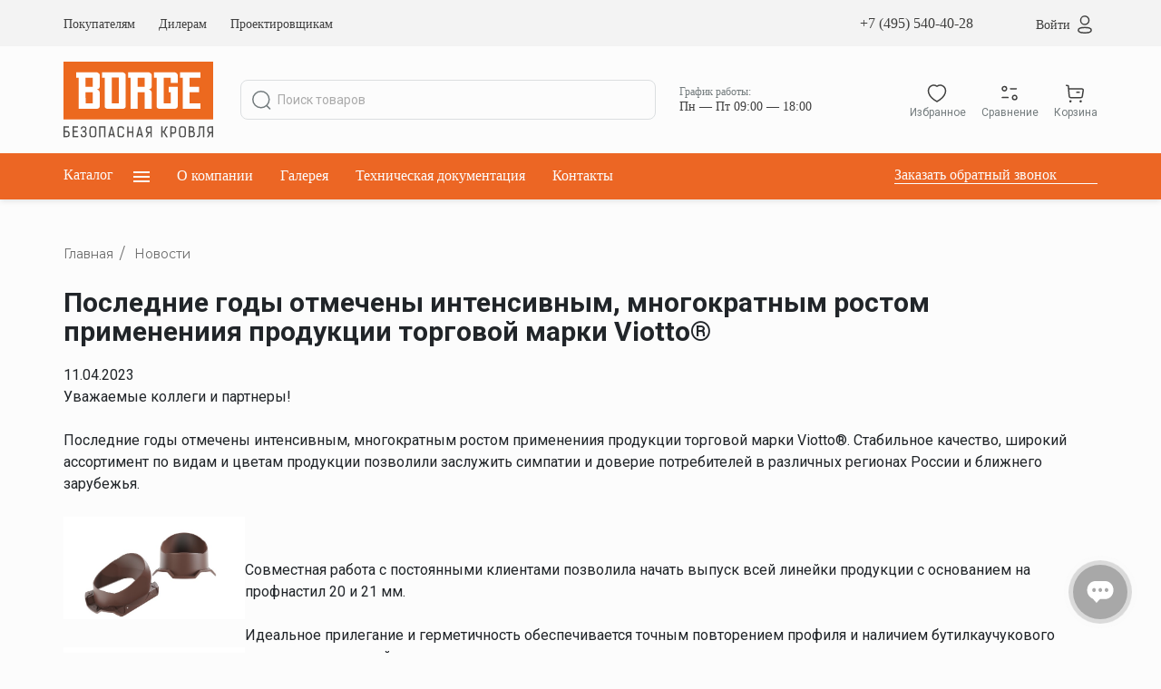

--- FILE ---
content_type: text/html; charset=UTF-8
request_url: https://borge.ru/news/poslednie-gody-otmecheny-intensivnym-mnogokratnym-rostom-primeneniiya-produktsii-torgovoy-marki-viot/
body_size: 26154
content:
<!DOCTYPE html>
<html lang="ru">
<head>
<meta name="yandex-verification" content="a289b5ddf8cc7173" >
<meta name="google-site-verification" content="sqEt6uw1OvkOOm_VTJKEM981XD2Y6_vS897pFsbVJQ4" >
<!-- Google Tag Manager -->
<script>(function(w,d,s,l,i){w[l]=w[l]||[];w[l].push({'gtm.start':
new Date().getTime(),event:'gtm.js'});var f=d.getElementsByTagName(s)[0],
j=d.createElement(s),dl=l!='dataLayer'?'&l='+l:'';j.async=true;j.src=
'https://www.googletagmanager.com/gtm.js?id='+i+dl;f.parentNode.insertBefore(j,f);
})(window,document,'script','dataLayer','GTM-PXWZP3TX');</script>
<!-- End Google Tag Manager -->
    <link rel="icon" href="/favicon.ico" type="image/x-icon">
	<link rel="shortcut icon" href="/favicon.ico" type="image/x-icon">
    <link rel="icon" sizes="16x16" href="/local/templates/tools/images/favicon/favicon16x16.png" type="image/png">
    <link rel="icon" sizes="32x32" href="/local/templates/tools/images/favicon/favicon32x32.png" type="image/png">
    <link rel="apple-touch-icon" sizes="180x180" href="/local/templates/tools/images/favicon/apple-touch-icon.png">
    <meta name="theme-color" content="#ffa500">
    <meta name="msapplication-TileColor" content="#ffa500">
    <link rel="manifest" href="/local/templates/tools/images/favicon/site.webmanifest">
    <link rel="mask-icon" href="/local/templates/tools/images/favicon/safari-pinned-tab.svg" color="#ffa500">
    <meta name="msapplication-config" content="/local/templates/tools/images/favicon/browserconfig.xml">
    <link rel="preconnect" href="https://fonts.googleapis.com">
    <link rel="preconnect" href="https://fonts.gstatic.com" crossorigin>
    <link href="https://fonts.googleapis.com/css2?family=Roboto:wght@400;500;700;900&display=swap" rel="stylesheet">
	<link href="https://fonts.googleapis.com/css2?family=Montserrat:wght@400;500;700;900&display=swap" rel="stylesheet">
    <meta name="yandex-verification" content="a3282b46c113a438" >

    
	<meta property="og:url" content="https://borge.ru/news/poslednie-gody-otmecheny-intensivnym-mnogokratnym-rostom-primeneniiya-produktsii-torgovoy-marki-viot/">
    <meta property="og:type" content="website">
    <meta property="og:locale" content="ru">
    <meta property="og:title" content="Последние годы отмечены интенсивным, многократным ростом применениия продукции торговой марки Viotto®">
    <meta property="og:description" content="Системы безопасности кровли (СБК) и кровельные аксессуары BORGE">
    <meta property="og:image" content="/local/templates/tools/images/designer/logo-borge.png">
    <meta property="og:image:width" content="800">
    <meta property="og:image:height" content="600">

  <meta name="viewport" content="width=device-width, initial-scale=1.0, minimum-scale=1.0">
  <meta http-equiv="X-UA-Compatible" content="ie=edge">
  <meta http-equiv="Content-Type" content="text/html; charset=UTF-8" >
<meta name="description" content="Новости - описание" >
<link href="/local/templates/tools/components/bitrix/news/news/bitrix/news.detail/news_child/style.css?17363407512791" type="text/css"  rel="stylesheet" >
<link href="/local/templates/tools/js/lib/selectbox/css/jquery.selectbox.min.css?17363407513088" type="text/css"  data-template-style="true"  rel="stylesheet" >
<link href="/local/templates/tools/css/formstyler.min.css?173634075111316" type="text/css"  data-template-style="true"  rel="stylesheet" >
<link href="/local/templates/tools/css/bootstrap_v4.min.css?1736340751153501" type="text/css"  data-template-style="true"  rel="stylesheet" >
<link href="/local/templates/tools/css/colors_template.min.css?1736340751596" type="text/css"  data-template-style="true"  rel="stylesheet" >
<link href="/local/templates/tools/template_style_override.css?17363407511917" type="text/css"  data-template-style="true"  rel="stylesheet" >
<link href="/local/templates/tools/js/lib/fancybox/jquery.fancybox.min.css?175185934212795" type="text/css"  data-template-style="true"  rel="stylesheet" >
<link href="/local/templates/tools/components/bitrix/system.auth.form/top_auth/style.css?1736340751534" type="text/css"  data-template-style="true"  rel="stylesheet" >
<link href="/local/templates/tools/components/bitrix/search.title/main/style.css?17363407512210" type="text/css"  data-template-style="true"  rel="stylesheet" >
<link href="/local/templates/tools/components/bitrix/catalog.compare.list/drink_header/style.css?17363407518671" type="text/css"  data-template-style="true"  rel="stylesheet" >
<link href="/local/templates/tools/components/bitrix/sale.basket.basket.line/top_cart/style.css?17363407517878" type="text/css"  data-template-style="true"  rel="stylesheet" >
<link href="/local/templates/tools/components/bitrix/menu/catalog-top-btn/style.css?17363407512509" type="text/css"  data-template-style="true"  rel="stylesheet" >
<link href="/local/templates/tools/components/bitrix/menu/catalog_top/style.css?17363407515513" type="text/css"  data-template-style="true"  rel="stylesheet" >
<link href="/local/templates/tools/components/bitrix/menu/burger-catalog/style.css?17363407511849" type="text/css"  data-template-style="true"  rel="stylesheet" >
<link href="/local/templates/tools/components/bitrix/menu/stock/style.css?17363407511293" type="text/css"  data-template-style="true"  rel="stylesheet" >
<link href="/local/templates/tools/components/bitrix/catalog.store.list/burger_store/style.css?17363407512808" type="text/css"  data-template-style="true"  rel="stylesheet" >
<link href="/local/templates/tools/components/bitrix/breadcrumb/main/style.css?17363407511312" type="text/css"  data-template-style="true"  rel="stylesheet" >
<link href="/local/templates/tools/styles.css?17363407515582" type="text/css"  data-template-style="true"  rel="stylesheet" >
<link href="/local/templates/tools/template_styles.css?1766427227151393" type="text/css"  data-template-style="true"  rel="stylesheet" >
<script>if(!window.BX)window.BX={};if(!window.BX.message)window.BX.message=function(mess){if(typeof mess==='object'){for(let i in mess) {BX.message[i]=mess[i];} return true;}};</script>
<script>(window.BX||top.BX).message({"JS_CORE_LOADING":"Загрузка...","JS_CORE_NO_DATA":"- Нет данных -","JS_CORE_WINDOW_CLOSE":"Закрыть","JS_CORE_WINDOW_EXPAND":"Развернуть","JS_CORE_WINDOW_NARROW":"Свернуть в окно","JS_CORE_WINDOW_SAVE":"Сохранить","JS_CORE_WINDOW_CANCEL":"Отменить","JS_CORE_WINDOW_CONTINUE":"Продолжить","JS_CORE_H":"ч","JS_CORE_M":"м","JS_CORE_S":"с","JSADM_AI_HIDE_EXTRA":"Скрыть лишние","JSADM_AI_ALL_NOTIF":"Показать все","JSADM_AUTH_REQ":"Требуется авторизация!","JS_CORE_WINDOW_AUTH":"Войти","JS_CORE_IMAGE_FULL":"Полный размер"});</script>

<script src="/bitrix/js/main/core/core.js?1740409118498062"></script>

<script>BX.Runtime.registerExtension({"name":"main.core","namespace":"BX","loaded":true});</script>
<script>BX.setJSList(["\/bitrix\/js\/main\/core\/core_ajax.js","\/bitrix\/js\/main\/core\/core_promise.js","\/bitrix\/js\/main\/polyfill\/promise\/js\/promise.js","\/bitrix\/js\/main\/loadext\/loadext.js","\/bitrix\/js\/main\/loadext\/extension.js","\/bitrix\/js\/main\/polyfill\/promise\/js\/promise.js","\/bitrix\/js\/main\/polyfill\/find\/js\/find.js","\/bitrix\/js\/main\/polyfill\/includes\/js\/includes.js","\/bitrix\/js\/main\/polyfill\/matches\/js\/matches.js","\/bitrix\/js\/ui\/polyfill\/closest\/js\/closest.js","\/bitrix\/js\/main\/polyfill\/fill\/main.polyfill.fill.js","\/bitrix\/js\/main\/polyfill\/find\/js\/find.js","\/bitrix\/js\/main\/polyfill\/matches\/js\/matches.js","\/bitrix\/js\/main\/polyfill\/core\/dist\/polyfill.bundle.js","\/bitrix\/js\/main\/core\/core.js","\/bitrix\/js\/main\/polyfill\/intersectionobserver\/js\/intersectionobserver.js","\/bitrix\/js\/main\/lazyload\/dist\/lazyload.bundle.js","\/bitrix\/js\/main\/polyfill\/core\/dist\/polyfill.bundle.js","\/bitrix\/js\/main\/parambag\/dist\/parambag.bundle.js"]);
</script>
<script>BX.Runtime.registerExtension({"name":"fx","namespace":"window","loaded":true});</script>
<script>(window.BX||top.BX).message({"LANGUAGE_ID":"ru","FORMAT_DATE":"DD.MM.YYYY","FORMAT_DATETIME":"DD.MM.YYYY HH:MI:SS","COOKIE_PREFIX":"BITRIX_SM","SERVER_TZ_OFFSET":"10800","UTF_MODE":"Y","SITE_ID":"s1","SITE_DIR":"\/","USER_ID":"","SERVER_TIME":1767120316,"USER_TZ_OFFSET":0,"USER_TZ_AUTO":"Y","bitrix_sessid":"80546d649d27a09ac437a8b42ada6ab3"});</script>


<script src="/bitrix/js/main/core/core_fx.js?164881640816888"></script>
<script>
					(function () {
						"use strict";

						var counter = function ()
						{
							var cookie = (function (name) {
								var parts = ("; " + document.cookie).split("; " + name + "=");
								if (parts.length == 2) {
									try {return JSON.parse(decodeURIComponent(parts.pop().split(";").shift()));}
									catch (e) {}
								}
							})("BITRIX_CONVERSION_CONTEXT_s1");

							if (cookie && cookie.EXPIRE >= BX.message("SERVER_TIME"))
								return;

							var request = new XMLHttpRequest();
							request.open("POST", "/bitrix/tools/conversion/ajax_counter.php", true);
							request.setRequestHeader("Content-type", "application/x-www-form-urlencoded");
							request.send(
								"SITE_ID="+encodeURIComponent("s1")+
								"&sessid="+encodeURIComponent(BX.bitrix_sessid())+
								"&HTTP_REFERER="+encodeURIComponent(document.referrer)
							);
						};

						if (window.frameRequestStart === true)
							BX.addCustomEvent("onFrameDataReceived", counter);
						else
							BX.ready(counter);
					})();
				</script>



<script src="/local/templates/tools/js/lib/jquery-3.2.1_min.js?173634075185692"></script>
<script src="/local/templates/tools/js/lib/jquery.cookie.min.js?17363407518530"></script>
<script src="/local/templates/tools/js/lib/swiper-bundle.min.js?1736340751143966"></script>
<script src="/local/templates/tools/js/lib/jquery.lazyload.min.js?17363407513381"></script>
<script src="/local/templates/tools/js/lib/jquery.validate.min.js?173634075151171"></script>
<script src="/local/templates/tools/js/lib/jquery.inputmask.min.js?1736340751141748"></script>
<script src="/local/templates/tools/js/lib/bootstrap.min.js?173634075160010"></script>
<script src="/local/templates/tools/js/formstyler.min.js?173634075117790"></script>
<script src="/local/templates/tools/js/script.min.js?17664272276751"></script>
<script src="/local/templates/tools/js/lib/fancybox/jquery.fancybox.min.js?175185934268252"></script>
<script src="/bitrix/components/bitrix/search.title/script.js?16488164639847"></script>
<script src="/local/templates/tools/components/bitrix/catalog.compare.list/drink_header/script.js?17363407513302"></script>
<script src="/local/templates/tools/components/bitrix/sale.basket.basket.line/top_cart/script.js?173634075114405"></script>
<script src="/local/templates/tools/components/bitrix/menu/catalog-top-btn/script.js?17363407511532"></script>
<script src="/local/templates/tools/components/bitrix/menu/catalog_top/script.js?1736340751685"></script>
<script src="/local/templates/tools/components/bitrix/menu/burger-catalog/script.js?17363407511083"></script>
<script src="/local/templates/tools/components/bitrix/catalog.store.list/burger_store/script.js?17363407511476"></script>
<script src="/local/templates/tools/components/bitrix/form.result.new/borge/script.js?17664272273079"></script>
<script src="/local/templates/tools/components/bitrix/news/news/bitrix/news.detail/news_child/script.js?17363407514815"></script>
<script>var _ba = _ba || []; _ba.push(["aid", "6d21357ffe32c085f9b4066204f19983"]); _ba.push(["host", "borge.ru"]); (function() {var ba = document.createElement("script"); ba.type = "text/javascript"; ba.async = true;ba.src = (document.location.protocol == "https:" ? "https://" : "http://") + "bitrix.info/ba.js";var s = document.getElementsByTagName("script")[0];s.parentNode.insertBefore(ba, s);})();</script>


  <title>Последние годы отмечены интенсивным, многократным ростом применениия продукции торговой марки Viotto®</title>
<!-- Roistat Counter Start -->
<script>
    (function(w, d, s, h, id) {
        w.roistatProjectId = id; w.roistatHost = h;
        var p = d.location.protocol == "https:" ? "https://" : "http://";
        var u = /^.*roistat_visit=[^;]+(.*)?$/.test(d.cookie) ? "/dist/module.js" : "/api/site/1.0/"+id+"/init?referrer="+encodeURIComponent(d.location.href);
        var js = d.createElement(s); js.charset="UTF-8"; js.async = 1; js.src = p+h+u; var js2 = d.getElementsByTagName(s)[0]; js2.parentNode.insertBefore(js, js2);
    })(window, document, 'script', 'cloud.roistat.com', 'a41f4350cc3043d88ed924f2bfdc56d4');
</script>
<!-- Roistat Counter End -->

   <script>
       BX.ready(function(){
        BX.message({
           'arProductBasket':[]
            });
       });
   </script>
    <style>.product_card-flags .flag-item.tsvet {
                                    background-color: #00a64c;
                                  
                                } </style><!-- Amo start -->
<script>(function(a,m,o,c,r,m){a[m]={id:"405922",hash:"87d01225f53124f9aad59974c9aefbf80d14fa64db8d90401abfcb5fe6a23516",locale:"ru",inline:false,setMeta:function(p){this.params=(this.params||[]).concat([p])}};a[o]=a[o]||function(){(a[o].q=a[o].q||[]).push(arguments)};var d=a.document,s=d.createElement('script');s.async=true;s.id=m+'_script';s.src='https://gso.amocrm.ru/js/button.js';d.head&&d.head.appendChild(s)}(window,0,'amoSocialButton',0,0,'amo_social_button'));</script>
<!-- Amo finish -->

<!-- ROISTAT INTEGRATION WITH AMO CHAT BEGIN -->
<script type="text/plain" class="js-amo-roistat-field-id-container">446953</script>
<script>
    (function(w, d, s, h) {
        var p = d.location.protocol.toLowerCase() === "https:" ? "https://" : "http://";
        var u = "/static/marketplace/AmocrmChat/script.js";
        var js = d.createElement(s); js.async = true; js.src = p+h+u;
        var js2 = d.getElementsByTagName(s)[0]; js2.parentNode.insertBefore(js, js2);
    })(window, document, 'script', 'cloud.roistat.com');
</script>
<!-- ROISTAT INTEGRATION WITH AMO CHAT END -->

<script src="https://www.google.com/recaptcha/api.js" async defer></script>
<script src="https://cdnjs.cloudflare.com/ajax/libs/toastr.js/2.1.4/toastr.min.js" integrity="sha512-lbwH47l/tPXJYG9AcFNoJaTMhGvYWhVM9YI43CT+uteTRRaiLCui8snIgyAN8XWgNjNhCqlAUdzZptso6OCoFQ==" crossorigin="anonymous" referrerpolicy="no-referrer"></script>
<link rel="stylesheet" href="https://cdnjs.cloudflare.com/ajax/libs/toastr.js/2.1.4/toastr.css" integrity="sha512-oe8OpYjBaDWPt2VmSFR+qYOdnTjeV9QPLJUeqZyprDEQvQLJ9C5PCFclxwNuvb/GQgQngdCXzKSFltuHD3eCxA==" crossorigin="anonymous" referrerpolicy="no-referrer" >
</head>
<body class="news">
<!-- Google Tag Manager (noscript) -->
<noscript><iframe src="https://www.googletagmanager.com/ns.html?id=GTM-PXWZP3TX"
height="0" width="0" style="display:none;visibility:hidden"></iframe></noscript>
<!-- End Google Tag Manager (noscript) -->
    <header class="header">
    <div class="wrapper_top_menu">
      <div class="wrapper-inner top_menu">
        <div class="top_menu_left">
		  <div class="top_menu-region" style="display:none;visibility:hidden">
			<div class=""><a class="icon-region-link" href="#"><span class="icon-region-txt">Москва</span></a></div>
			<div></div>
		  </div>
          <div class="top_menu-menu">
            <ul class="navigation">

			<li class="navigation_item"><a href="/for-buyer/" class="navigation-link">Покупателям</a></li>
	
			<li class="navigation_item"><a href="/for-dealers/" class="navigation-link">Дилерам</a></li>
	
			<li class="navigation_item"><a href="/for-designer/" class="navigation-link">Проектировщикам</a></li>
	

</ul>
          </div>
        </div>
        <div class="top_menu_right">
            <span class="top-menu-phone">
                <a href="tel:+74955404028">+7 (495) 540-40-28</a>            </span>
          

    <a href="/auth/" class="icon-box-link">
		<span class="icon-txt login">Войти</span>

    </a>
    			<div class="language-class">
				<div class="language-active">RU</div>
			</div>
        </div>
      </div>
    </div>
	  <div class="wrapper-header-top">
			  <div class="header-top">
				  <div class="ht-content">
					  <div class="header-top-line" id="header-top-line">


                                <div class="burger-btn">
                                    <span></span><span></span><span></span>
                                </div>

                                  <a href="/" class="logo top-logo">
                                      <img src="/include/logo/Borge_logo_SVG.svg" alt="Borge=">                                  </a>

								  <div class="top-search">
									  <div class="search_wrapper">
										  <div class="search__input">
											  <div id="title-search" class="bx-searchtitle  bx-">
	<form action="/catalog/search.php">
		<div class="title-search-wrapper">
			<input id="title-search-input" type="text" name="q" value="" autocomplete="off" placeholder="Поиск товаров">
            <button class="search-title-button" type="submit" name="s">
<svg width="24" height="24" viewBox="0 0 24 24" fill="none" xmlns="http://www.w3.org/2000/svg">
<circle cx="11.7666" cy="11.7666" r="8.98856" stroke="#737B7D" stroke-width="1.5" stroke-linecap="round" stroke-linejoin="round"/>
<path d="M18.0183 18.4851L21.5423 22" stroke="#737B7D" stroke-width="1.5" stroke-linecap="round" stroke-linejoin="round"/>
</svg>

            </button>
            <div class="search-title-button-sm">
<svg width="24" height="24" viewBox="0 0 24 24" fill="none" xmlns="http://www.w3.org/2000/svg">
<circle cx="11.7666" cy="11.7666" r="8.98856" stroke="#737B7D" stroke-width="1.5" stroke-linecap="round" stroke-linejoin="round"/>
<path d="M18.0183 18.4851L21.5423 22" stroke="#737B7D" stroke-width="1.5" stroke-linecap="round" stroke-linejoin="round"/>
</svg>

                <svg width="16" height="17" viewBox="0 0 16 17" fill="none" xmlns="http://www.w3.org/2000/svg">
                    <line x1="0.707107" y1="1.29289" x2="14.8492" y2="15.435" stroke="black" stroke-width="2"/>
                    <line y1="-1" x2="20" y2="-1" transform="matrix(-0.707107 0.707107 0.707107 0.707107 15.9707 2)" stroke="black" stroke-width="2"/>
                </svg>

            </div>
		</div>
	</form>
</div>
<script>
	BX.ready(function(){
		new JCTitleSearch({
			'AJAX_PAGE' : '/news/poslednie-gody-otmecheny-intensivnym-mnogokratnym-rostom-primeneniiya-produktsii-torgovoy-marki-viot/',
			'CONTAINER_ID': 'title-search',
			'INPUT_ID': 'title-search-input',
			'MIN_QUERY_LEN': 2
		})
	})
</script>

										  </div>
									  </div>
								  </div>
							  <div class="contacts">
                                  <!-- <div class="phone-svg">
                                      <svg width="14" height="14" viewBox="0 0 14 14" fill="none" xmlns="http://www.w3.org/2000/svg">
                                          <path d="M13.6199 10.2746L11.6661 8.32085C10.9684 7.62308 9.78218 7.90222 9.50307 8.80928C9.29374 9.4373 8.59598 9.78618 7.96799 9.6466C6.57246 9.29772 4.68849 7.48353 4.33961 6.01822C4.13028 5.39021 4.54894 4.69244 5.17693 4.48314C6.08402 4.20403 6.36313 3.01783 5.66536 2.32007L3.71162 0.366327C3.15341 -0.122109 2.31609 -0.122109 1.82766 0.366327L0.501902 1.69208C-0.823851 3.08761 0.641455 6.78576 3.92095 10.0653C7.20045 13.3448 10.8986 14.8799 12.2941 13.4843L13.6199 12.1586C14.1083 11.6003 14.1083 10.763 13.6199 10.2746Z" fill="#FEBD17"/>
                                      </svg>
                                  </div> -->
                                  <div class="header-phone">
                                      <p class="graffic">График работы:</p>
<p class="change_SCHEDULE">Пн — Пт 09:00 — 18:00
</p>                                  </div>
                              </div>

							  <div class="top-icon-box">
									<div class="icon-box_item" id="favour_in">
									  <a href="/favorite/" class=" icon-box-link">
										  <span class="icon-item favour-icon">
											<svg width="24" height="24" viewBox="0 0 24 24" fill="none" xmlns="http://www.w3.org/2000/svg">
												<path fill-rule="evenodd" clip-rule="evenodd" d="M2.87187 11.5983C1.79887 8.24832 3.05287 4.41932 6.56987 3.28632C8.41987 2.68932 10.4619 3.04132 11.9999 4.19832C13.4549 3.07332 15.5719 2.69332 17.4199 3.28632C20.9369 4.41932 22.1989 8.24832 21.1269 11.5983C19.4569 16.9083 11.9999 20.9983 11.9999 20.9983C11.9999 20.9983 4.59787 16.9703 2.87187 11.5983Z" stroke="#3F3F3E" stroke-width="1.5" stroke-linecap="round" stroke-linejoin="round"/>
											</svg>
											<span class="goods_icon-counter fav" style="display: none">0</span>
										  </span>
											<p>Избранное</p>
										  <span style="display: none;" class="icon-txt">Избранное</span>
									  </a>
								  </div>
								  <div class="icon-box_item" id="compare_in">
                                          
<div class="emarket-compare-list btn-wrap compare btn-wrap-top" id="catalog-compare-list9J9wbd">
    <!--'start_frame_cache_catalog-compare-list9J9wbd'-->    <a href="/compare.php"
       class="deactivated icon-box-link"
       title="Список сравнения пуст"
    >
        <span class="icon-item compare-icon">
			<svg width="24" height="24" viewBox="0 0 24 24" fill="none" xmlns="http://www.w3.org/2000/svg">
				<path d="M10.3301 16.5928H4.02942" stroke="#3F3F3E" stroke-width="1.5" stroke-linecap="round" stroke-linejoin="round"/>
				<path d="M13.1405 6.90042H19.4412" stroke="#3F3F3E" stroke-width="1.5" stroke-linecap="round" stroke-linejoin="round"/>
				<path fill-rule="evenodd" clip-rule="evenodd" d="M8.72629 6.84625C8.72629 5.5506 7.66813 4.5 6.36314 4.5C5.05816 4.5 4 5.5506 4 6.84625C4 8.14191 5.05816 9.19251 6.36314 9.19251C7.66813 9.19251 8.72629 8.14191 8.72629 6.84625Z" stroke="#3F3F3E" stroke-width="1.5" stroke-linecap="round" stroke-linejoin="round"/>
				<path fill-rule="evenodd" clip-rule="evenodd" d="M20 16.5538C20 15.2581 18.9426 14.2075 17.6376 14.2075C16.3318 14.2075 15.2737 15.2581 15.2737 16.5538C15.2737 17.8494 16.3318 18.9 17.6376 18.9C18.9426 18.9 20 17.8494 20 16.5538Z" stroke="#3F3F3E" stroke-width="1.5" stroke-linecap="round" stroke-linejoin="round"/>
			</svg>

                    </span>
        <p>Сравнение</p>
    </a>
        <script>
        BX.ready(function() {
            compareList.setCompareProd('');
            BX.addCustomEvent("updateAllProductCompare", function () {
                compareList.setCompareProd('');
            });
        });
    </script>
</div>
<!--'end_frame_cache_catalog-compare-list9J9wbd'-->								  </div>

								  <div class="icon-box_item" id="basket_in">
									  


<div id="bx_basketFKauiI" class="bx-basket-fixed right top bx-closed">
<!--'start_frame_cache_bx_basketFKauiI'-->
<a href="/basket/" class="icon-box-link basket-link">
    <span class="icon-item basket-icon">
<svg width="24" height="24" viewBox="0 0 24 24" fill="none" xmlns="http://www.w3.org/2000/svg">
<path d="M2.75012 3.25L4.83012 3.61L5.79312 15.083C5.87012 16.02 6.65312 16.739 7.59312 16.736H18.5021C19.3991 16.738 20.1601 16.078 20.2871 15.19L21.2361 8.632C21.3421 7.899 20.8331 7.219 20.1011 7.113C20.0371 7.104 5.16412 7.099 5.16412 7.099" stroke="#3F3F3E" stroke-width="1.5" stroke-linecap="round" stroke-linejoin="round"/>
<path d="M14.1251 10.7949H16.8981" stroke="#3F3F3E" stroke-width="1.5" stroke-linecap="round" stroke-linejoin="round"/>
<path fill-rule="evenodd" clip-rule="evenodd" d="M7.15447 20.2026C7.45547 20.2026 7.69847 20.4466 7.69847 20.7466C7.69847 21.0476 7.45547 21.2916 7.15447 21.2916C6.85347 21.2916 6.61047 21.0476 6.61047 20.7466C6.61047 20.4466 6.85347 20.2026 7.15447 20.2026Z" fill="#3F3F3E" stroke="#3F3F3E" stroke-width="1.5" stroke-linecap="round" stroke-linejoin="round"/>
<path fill-rule="evenodd" clip-rule="evenodd" d="M18.4347 20.2026C18.7357 20.2026 18.9797 20.4466 18.9797 20.7466C18.9797 21.0476 18.7357 21.2916 18.4347 21.2916C18.1337 21.2916 17.8907 21.0476 17.8907 20.7466C17.8907 20.4466 18.1337 20.2026 18.4347 20.2026Z" fill="#3F3F3E" stroke="#3F3F3E" stroke-width="1.5" stroke-linecap="round" stroke-linejoin="round"/>
</svg>

            </span>
    <p class="basket_name">Корзина</p>
</a>



<!--'end_frame_cache_bx_basketFKauiI'--></div>
<script>
    var bx_basketFKauiI = new BitrixSmallCart;
    bx_basketFKauiI.siteId       = 's1';
    bx_basketFKauiI.cartId       = 'bx_basketFKauiI';
    bx_basketFKauiI.ajaxPath     = '/bitrix/components/bitrix/sale.basket.basket.line/ajax.php';
    bx_basketFKauiI.templateName = 'top_cart';
    bx_basketFKauiI.arParams     =  {'HIDE_ON_BASKET_PAGES':'Y','PATH_TO_BASKET':'/basket/','PATH_TO_ORDER':'/personal/order/','PATH_TO_PERSONAL':'/personal/','PATH_TO_PROFILE':'/personal/','PATH_TO_REGISTER':'/login/','POSITION_FIXED':'Y','POSITION_HORIZONTAL':'right','POSITION_VERTICAL':'top','SHOW_AUTHOR':'Y','SHOW_DELAY':'Y','SHOW_EMPTY_VALUES':'Y','SHOW_IMAGE':'Y','SHOW_NOTAVAIL':'Y','SHOW_NUM_PRODUCTS':'Y','SHOW_PERSONAL_LINK':'N','SHOW_PRICE':'Y','SHOW_PRODUCTS':'Y','SHOW_SUMMARY':'Y','SHOW_TOTAL_PRICE':'Y','COMPONENT_TEMPLATE':'top_cart','PATH_TO_AUTHORIZE':'/login/','SHOW_REGISTRATION':'Y','MAX_IMAGE_SIZE':'50','SHOW_POPUP_BASKET':'Y','COMPOSITE_FRAME_MODE':'A','COMPOSITE_FRAME_TYPE':'AUTO','MESS_MIN_PRICE_TITLE':'5000','PATH_TO_DELIVERY':'','CACHE_TYPE':'A','AJAX':'N','~HIDE_ON_BASKET_PAGES':'Y','~PATH_TO_BASKET':'/basket/','~PATH_TO_ORDER':'/personal/order/','~PATH_TO_PERSONAL':'/personal/','~PATH_TO_PROFILE':'/personal/','~PATH_TO_REGISTER':'/login/','~POSITION_FIXED':'Y','~POSITION_HORIZONTAL':'right','~POSITION_VERTICAL':'top','~SHOW_AUTHOR':'Y','~SHOW_DELAY':'Y','~SHOW_EMPTY_VALUES':'Y','~SHOW_IMAGE':'Y','~SHOW_NOTAVAIL':'Y','~SHOW_NUM_PRODUCTS':'Y','~SHOW_PERSONAL_LINK':'N','~SHOW_PRICE':'Y','~SHOW_PRODUCTS':'Y','~SHOW_SUMMARY':'Y','~SHOW_TOTAL_PRICE':'Y','~COMPONENT_TEMPLATE':'top_cart','~PATH_TO_AUTHORIZE':'/login/','~SHOW_REGISTRATION':'Y','~MAX_IMAGE_SIZE':'50','~SHOW_POPUP_BASKET':'Y','~COMPOSITE_FRAME_MODE':'A','~COMPOSITE_FRAME_TYPE':'AUTO','~MESS_MIN_PRICE_TITLE':'5000','~PATH_TO_DELIVERY':'','~CACHE_TYPE':'A','~AJAX':'N','cartId':'bx_basketFKauiI'}; // TODO \Bitrix\Main\Web\Json::encode
    bx_basketFKauiI.closeMessage = 'Скрыть';
    bx_basketFKauiI.openMessage  = 'Раскрыть';
    bx_basketFKauiI.activate();
</script>
								  </div>
							  </div>
					  </div>
				  </div>
			  </div>
	  </div>
      <div class="header-bottom">
		    <div class="hb-content">
		      <div class="header-bottom-line wrapper-inner">
			      <div class="container p-0">
		        <div class="header-bottom-row row">
		          <div class="catalog_and_menu">
			          <div class="top-catalog-menu">
                              <button class="top-catalog-menu-title button_open_menu" title="Каталог товаров">
                                  <span>Каталог</span>
                                  <span class="line_hamburger">
                                    <span></span>
                                    </span>
                              </button>

				          <div class="bx-top-nav-wrapper">
					          <div class="container catalogTopNavContainer">
						          <div class="bx-top-nav-box wrapper_top_nav customScroll">
							          <div class="bx-top-nav-menu">
                                          <ul class="menu top_menu_catalog">				<li class="root parent wrapper_top_menu_link">
							<ul class="sub-catalog-menu">
													<li class="wrapper_root_menu_title">
							<a class="root-menu-title" href="/catalog/snegozaderzhateli-i-snegostopory/">Снегозадержатели и снегостопоры</a>
							</li>
							<li class="">
					<a href="/catalog/snegozaderzhateli-dlya-metallocherepitsy/">Снегозадержатели для металлочерепицы</a>
				</li>
							<li class="">
					<a href="/catalog/snegozaderzhateli-dlya-faltsevoy-krovli/">Снегозадержатели для фальцевой кровли</a>
				</li>
							<li class="">
					<a href="/catalog/snegozaderzhateli-dlya-profnastila-h-60-h-75-h-114/">Снегозадержатели для профнастила H-60, H-75, H-114</a>
				</li>
							<li class="">
					<a href="/catalog/snegozaderzhateli-dlya-naturalnoy-cherepitsy/">Снегозадержатели для натуральной черепицы</a>
				</li>
							<li class="">
					<a href="/catalog/snegozaderzhateli-dlya-kompozitnoy-cherepitsy/">Снегозадержатели для композитной черепицы</a>
				</li>
							<li class="">
					<a href="/catalog/snegozaderzhateli-dlya-gibkoy-cherepitsy/">Снегозадержатели для гибкой черепицы</a>
				</li>
							<li class="">
					<a href="/catalog/snegozaderzhateli-dlya-metallocherepitsy-s-vysokoy-stupenkoy/">Снегозадержатели для металлочерепицы с высокой ступенькой</a>
				</li>
							<li class="">
					<a href="/catalog/snegostopory/">Снегостопоры</a>
				</li>
			</ul></li>				<li class="root parent wrapper_top_menu_link">
							<ul class="sub-catalog-menu">
													<li class="wrapper_root_menu_title">
							<a class="root-menu-title" href="/catalog/lestnitsy/">Лестницы</a>
							</li>
							<li class="">
					<a href="/catalog/lestnitsy-krovelnye/">Лестницы кровельные</a>
				</li>
							<li class="">
					<a href="/catalog/lestnitsy-fasadnye/">Лестницы фасадные</a>
				</li>
							<li class="">
					<a href="/catalog/lestnitsy-pozharnye/">Лестницы пожарные</a>
				</li>
			</ul></li>				<li class="root parent wrapper_top_menu_link">
							<ul class="sub-catalog-menu">
													<li class="wrapper_root_menu_title">
							<a class="root-menu-title" href="/catalog/ograzhdeniya/">Ограждения</a>
							</li>
							<li class="">
					<a href="/catalog/ograzhdeniya-krovelnye/">Ограждения кровельные</a>
				</li>
							<li class="">
					<a href="/catalog/ograzhdeniya-parapetnye/">Ограждения парапетные</a>
				</li>
							<li class="">
					<a href="/catalog/ograzhdeniya-ploskikh-krovel/">Ограждения плоских кровель</a>
				</li>
			</ul></li>				<li class="root parent wrapper_top_menu_link">
							<ul class="sub-catalog-menu">
													<li class="wrapper_root_menu_title">
							<a class="root-menu-title" href="/catalog/ventilyatsiya-krovelnaya/">Вентиляция кровельная VIOTTO</a>
							</li>
							<li class="">
					<a href="/catalog/truba-ventilyatsionnaya/">Труба вентиляционная</a>
				</li>
							<li class="">
					<a href="/catalog/ventilyator-podkrovelnyy-cherepakha/">Вентилятор подкровельный, черепаха</a>
				</li>
							<li class="">
					<a href="/catalog/vykhod-ventilyatsii-kanalizatsii/">Выход вентиляции канализации</a>
				</li>
							<li class="">
					<a href="/catalog/rotornaya-ventilyatsiya/">Роторная вентиляция</a>
				</li>
							<li class="">
					<a href="/catalog/universalnyy-vykhod-ventilyatsii/">Универсальный выход вентиляции</a>
				</li>
			</ul></li>				<li class="root wrapper_top_menu_link ">
				    <div class="root-menu-img"
                         data-src="/local/templates/tools/images/no_image_deals.svg"
				         ></div>
					<a class="root-menu-title" href="/catalog/ventilyatsiya-viotto-aero/">Вентиляция VIOTTO Aero</a>
					<ul></ul>
				</li>
							<li class="root wrapper_top_menu_link ">
				    <div class="root-menu-img"
                         data-src="/local/templates/tools/images/no_image_deals.svg"
				         ></div>
					<a class="root-menu-title" href="/catalog/rotornaya-ventilyatsiya-viotto-turbo/">Роторная вентиляция Viotto Turbo</a>
					<ul></ul>
				</li>
							<li class="root parent wrapper_top_menu_link">
							<ul class="sub-catalog-menu">
													<li class="wrapper_root_menu_title">
							<a class="root-menu-title" href="/catalog/aksessuary-krovelnye/">Аксессуары кровельные</a>
							</li>
							<li class="">
					<a href="/catalog/uplotniteli-universalnye/">Уплотнители универсальные</a>
				</li>
							<li class="">
					<a href="/catalog/uplotniteli-profilnye/">Уплотнители профильные</a>
				</li>
							<li class="">
					<a href="/catalog/uplotniteli-psul/">Уплотнители ПСУЛ</a>
				</li>
							<li class="">
					<a href="/catalog/lenta-konkovaya/">Лента коньковая</a>
				</li>
							<li class="">
					<a href="/catalog/lenta-germetiziruyushchaya/">Лента герметизирующая</a>
				</li>
							<li class="">
					<a href="/catalog/lenta-karniznaya/">Лента карнизная</a>
				</li>
							<li class="">
					<a href="/catalog/lenta-primykaniya/">Лента примыкания</a>
				</li>
			</ul></li>				<li class="root parent wrapper_top_menu_link">
							<ul class="sub-catalog-menu">
													<li class="wrapper_root_menu_title">
							<a class="root-menu-title" href="/catalog/mostiki-i-krovelnye-stupeni/">Мостики и кровельные ступени</a>
							</li>
							<li class="">
					<a href="/catalog/mostiki-perekhodnye/">Мостики переходные</a>
				</li>
							<li class="">
					<a href="/catalog/mostiki-perekhodnye-s-ograzhdeniem/">Мостики переходные с ограждением</a>
				</li>
							<li class="">
					<a href="/catalog/stupeni-krovelnye/">Ступени кровельные</a>
				</li>
			</ul></li>				<li class="root parent wrapper_top_menu_link">
							<ul class="sub-catalog-menu">
													<li class="wrapper_root_menu_title">
							<a class="root-menu-title" href="/catalog/prokhodki-krovelnye/">Проходки кровельные</a>
							</li>
							<li class="">
					<a href="/catalog/prokhodki-krovelnye-pryamye/">Проходки кровельные прямые</a>
				</li>
							<li class="">
					<a href="/catalog/prokhodki-krovelnye-uglovye/">Проходки кровельные угловые</a>
				</li>
							<li class="">
					<a href="/catalog/prokhodki-krovelnye-ultraugol/">Проходки кровельные ультраугол</a>
				</li>
			</ul></li>				<li class="root parent wrapper_top_menu_link">
							<ul class="sub-catalog-menu">
													<li class="wrapper_root_menu_title">
							<a class="root-menu-title" href="/catalog/dekor/">Декор</a>
							</li>
							<li class="">
					<a href="/catalog/flyugery/">Флюгеры</a>
				</li>
							<li class="">
					<a href="/catalog/adresnye-tablichki/">Адресные таблички</a>
				</li>
							<li class="">
					<a href="/catalog/nomernye-znaki-i-ramki/">Номерные знаки и рамки</a>
				</li>
			</ul></li>				<li class="root parent wrapper_top_menu_link">
							<ul class="sub-catalog-menu">
													<li class="wrapper_root_menu_title">
							<a class="root-menu-title" href="/catalog/kryuki-bezopasnosti/">Крюки безопасности</a>
							</li>
							<li class="">
					<a href="/catalog/kryuki-bezopasnosti-dlya-metallocherepitsy/">Крюки безопасности для металлочерепицы</a>
				</li>
							<li class="">
					<a href="/catalog/kryuki-bezopasnosti-dlya-faltsevoy-krovli/">Крюки безопасности для фальцевой кровли</a>
				</li>
							<li class="">
					<a href="/catalog/kryuki-bezopasnosti-dlya-cherepichnoy-krovli/">Крюки безопасности для черепичной кровли</a>
				</li>
			</ul></li>				<li class="root parent wrapper_top_menu_link">
							<ul class="sub-catalog-menu">
													<li class="wrapper_root_menu_title">
							<a class="root-menu-title" href="/catalog/komplektuyushchie/">Комплектующие</a>
							</li>
							<li class="">
					<a href="/catalog/kronshteyny/">Кронштейны</a>
				</li>
							<li class="">
					<a href="/catalog/truby/">Трубы</a>
				</li>
							<li class="">
					<a href="/catalog/komplektuyushchie-dlya-snegozaderzhateley/">Комплектующие для снегозадержателей</a>
				</li>
							<li class="">
					<a href="/catalog/komplektuyushchie-dlya-ograzhdeniy/">Комплектующие для ограждений</a>
				</li>
							<li class="">
					<a href="/catalog/komplektuyushchie-dlya-mostikov/">Комплектующие для мостиков</a>
				</li>
							<li class="">
					<a href="/catalog/komplektushchie-dlya-lestnits/">Комплектущие для лестниц</a>
				</li>
			</ul></li>				<li class="root parent wrapper_top_menu_link">
							<ul class="sub-catalog-menu">
													<li class="wrapper_root_menu_title">
							<a class="root-menu-title" href="/catalog/mansardnye-okna-aticco/">Мансардные окна ATICCO</a>
							</li>
							<li class="">
					<a href="/catalog/okna/">Окна</a>
				</li>
							<li class="">
					<a href="/catalog/produktsiya-dlya-ustanovki/">Продукция для установки</a>
				</li>
							<li class="">
					<a href="/catalog/shtory-dlya-mansardnykh-okon/">Шторы для мансардных окон</a>
				</li>
			</ul></li>				<li class="root wrapper_top_menu_link ">
				    <div class="root-menu-img"
                         data-src="/local/templates/tools/images/no_image_deals.svg"
				         ></div>
					<a class="root-menu-title" href="/catalog/cherdachnye-lestnitsy-aticco/">Чердачные лестницы ATICCO</a>
					<ul></ul>
				</li>
			</ul>							          </div>
							          <div class="bx-top-nav-banner-wrapper">
							          </div>
						          </div>
					          </div>
				          </div>
			          </div>


		          <div class="top-nav-wrapper">


		            <div class="top-nav-wrapper-overflow">

		            <div class="header_bottom_menu">
		              <div class="navigation-box top-menu">
		                
<div class="catalog_menu-wrp flex_box">
    <div class="top_catalog_wrapper">
        <ul id="vertical-multilevel-menu">
                                            
                                                                                                                                                                            <li class=" ">
                                                    <a class="root-item-link" href="/about/">О компании</a>
                                                </li>
                                            
                                        
                                                    
                                                
                                                                                                                                                                            <li class=" ">
                                                    <a class="root-item-link" href="/gallery/">Галерея</a>
                                                </li>
                                            
                                        
                                                    
                                                
                                                                                                                                                                            <li class=" ">
                                                    <a class="root-item-link" href="/docs/">Техническая документация</a>
                                                </li>
                                            
                                        
                                                    
                                                
                                                                                                                                                                            <li class=" ">
                                                    <a class="root-item-link" href="/stores/">Контакты</a>
                                                </li>
                                            
                                        
                                                    
                
                                
                            </ul>
                </div>


    </div>

    		             </div>
		           </div>

		          </div>
		        </div>
                      <div class="top-stock">
            <span class="top-menu-callback" onclick="
                document.querySelector('#feedback_form').scrollIntoView({
                  behavior: 'smooth',
                  block: 'start'
                })
            ">Заказать обратный звонок</span>
                                                </div>
		        <div class="logo col-auto pr-0">
		          <a href="/" class="top-logo">
		            <img src="/include/logo/Borge_logo_SVG.svg" alt="Borge=">		          </a>
		        </div>

		</div>
		 </div>
			      </div>
		</div>
		</div>
		</div>
      <div class="burger-menu">
          <div class="burger-menu-content-wrap">
              <div class="burger-auth">
                  

    <a href="/auth/" class="icon-box-link">
		<span class="icon-txt login">Войти</span>

    </a>
                  </div>
              <div class="burger-catalog">
                  	<ul class="burger-catalog-list">            <li class="burger-catalog-section">
            <span>Снегозадержатели и снегостопоры</span>
            <button class="burger-catalog-section-btn">
                <svg width="11" height="11" viewBox="0 0 11 11" fill="none" xmlns="http://www.w3.org/2000/svg">
                    <path d="M10 4.5L5.5 9L0.999999 4.5" stroke="#202020" stroke-width="2"></path>
                </svg>
            </button>
            <ul class="burger-catalog-section-list"><li class="burger-catalog-section-list-btn"><button>
                <svg width="11" height="11" viewBox="0 0 11 11" fill="none" xmlns="http://www.w3.org/2000/svg">
                    <path d="M10 4.5L5.5 9L0.999999 4.5" stroke="#202020" stroke-width="2"></path>
                </svg>
                 назад
            </button></li>            <li>
                <a href="/catalog/snegozaderzhateli-dlya-metallocherepitsy/">Снегозадержатели для металлочерепицы</a>
            </li>
                    <li>
                <a href="/catalog/snegozaderzhateli-dlya-faltsevoy-krovli/">Снегозадержатели для фальцевой кровли</a>
            </li>
                    <li>
                <a href="/catalog/snegozaderzhateli-dlya-profnastila-h-60-h-75-h-114/">Снегозадержатели для профнастила H-60, H-75, H-114</a>
            </li>
                    <li>
                <a href="/catalog/snegozaderzhateli-dlya-naturalnoy-cherepitsy/">Снегозадержатели для натуральной черепицы</a>
            </li>
                    <li>
                <a href="/catalog/snegozaderzhateli-dlya-kompozitnoy-cherepitsy/">Снегозадержатели для композитной черепицы</a>
            </li>
                    <li>
                <a href="/catalog/snegozaderzhateli-dlya-gibkoy-cherepitsy/">Снегозадержатели для гибкой черепицы</a>
            </li>
                    <li>
                <a href="/catalog/snegozaderzhateli-dlya-metallocherepitsy-s-vysokoy-stupenkoy/">Снегозадержатели для металлочерепицы с высокой ступенькой</a>
            </li>
                    <li>
                <a href="/catalog/snegostopory/">Снегостопоры</a>
            </li>
        </ul></li>            <li class="burger-catalog-section">
            <span>Лестницы</span>
            <button class="burger-catalog-section-btn">
                <svg width="11" height="11" viewBox="0 0 11 11" fill="none" xmlns="http://www.w3.org/2000/svg">
                    <path d="M10 4.5L5.5 9L0.999999 4.5" stroke="#202020" stroke-width="2"></path>
                </svg>
            </button>
            <ul class="burger-catalog-section-list"><li class="burger-catalog-section-list-btn"><button>
                <svg width="11" height="11" viewBox="0 0 11 11" fill="none" xmlns="http://www.w3.org/2000/svg">
                    <path d="M10 4.5L5.5 9L0.999999 4.5" stroke="#202020" stroke-width="2"></path>
                </svg>
                 назад
            </button></li>            <li>
                <a href="/catalog/lestnitsy-krovelnye/">Лестницы кровельные</a>
            </li>
                    <li>
                <a href="/catalog/lestnitsy-fasadnye/">Лестницы фасадные</a>
            </li>
                    <li>
                <a href="/catalog/lestnitsy-pozharnye/">Лестницы пожарные</a>
            </li>
        </ul></li>            <li class="burger-catalog-section">
            <span>Ограждения</span>
            <button class="burger-catalog-section-btn">
                <svg width="11" height="11" viewBox="0 0 11 11" fill="none" xmlns="http://www.w3.org/2000/svg">
                    <path d="M10 4.5L5.5 9L0.999999 4.5" stroke="#202020" stroke-width="2"></path>
                </svg>
            </button>
            <ul class="burger-catalog-section-list"><li class="burger-catalog-section-list-btn"><button>
                <svg width="11" height="11" viewBox="0 0 11 11" fill="none" xmlns="http://www.w3.org/2000/svg">
                    <path d="M10 4.5L5.5 9L0.999999 4.5" stroke="#202020" stroke-width="2"></path>
                </svg>
                 назад
            </button></li>            <li>
                <a href="/catalog/ograzhdeniya-krovelnye/">Ограждения кровельные</a>
            </li>
                    <li>
                <a href="/catalog/ograzhdeniya-parapetnye/">Ограждения парапетные</a>
            </li>
                    <li>
                <a href="/catalog/ograzhdeniya-ploskikh-krovel/">Ограждения плоских кровель</a>
            </li>
        </ul></li>            <li class="burger-catalog-section">
            <span>Вентиляция кровельная VIOTTO</span>
            <button class="burger-catalog-section-btn">
                <svg width="11" height="11" viewBox="0 0 11 11" fill="none" xmlns="http://www.w3.org/2000/svg">
                    <path d="M10 4.5L5.5 9L0.999999 4.5" stroke="#202020" stroke-width="2"></path>
                </svg>
            </button>
            <ul class="burger-catalog-section-list"><li class="burger-catalog-section-list-btn"><button>
                <svg width="11" height="11" viewBox="0 0 11 11" fill="none" xmlns="http://www.w3.org/2000/svg">
                    <path d="M10 4.5L5.5 9L0.999999 4.5" stroke="#202020" stroke-width="2"></path>
                </svg>
                 назад
            </button></li>            <li>
                <a href="/catalog/truba-ventilyatsionnaya/">Труба вентиляционная</a>
            </li>
                    <li>
                <a href="/catalog/ventilyator-podkrovelnyy-cherepakha/">Вентилятор подкровельный, черепаха</a>
            </li>
                    <li>
                <a href="/catalog/vykhod-ventilyatsii-kanalizatsii/">Выход вентиляции канализации</a>
            </li>
                    <li>
                <a href="/catalog/rotornaya-ventilyatsiya/">Роторная вентиляция</a>
            </li>
                    <li>
                <a href="/catalog/universalnyy-vykhod-ventilyatsii/">Универсальный выход вентиляции</a>
            </li>
        </ul></li>            <li class="burger-catalog-section">
            <span>Вентиляция VIOTTO Aero</span>
            <button class="burger-catalog-section-btn">
                <svg width="11" height="11" viewBox="0 0 11 11" fill="none" xmlns="http://www.w3.org/2000/svg">
                    <path d="M10 4.5L5.5 9L0.999999 4.5" stroke="#202020" stroke-width="2"></path>
                </svg>
            </button>
            </li>            <li class="burger-catalog-section">
            <span>Роторная вентиляция Viotto Turbo</span>
            <button class="burger-catalog-section-btn">
                <svg width="11" height="11" viewBox="0 0 11 11" fill="none" xmlns="http://www.w3.org/2000/svg">
                    <path d="M10 4.5L5.5 9L0.999999 4.5" stroke="#202020" stroke-width="2"></path>
                </svg>
            </button>
            </li>            <li class="burger-catalog-section">
            <span>Аксессуары кровельные</span>
            <button class="burger-catalog-section-btn">
                <svg width="11" height="11" viewBox="0 0 11 11" fill="none" xmlns="http://www.w3.org/2000/svg">
                    <path d="M10 4.5L5.5 9L0.999999 4.5" stroke="#202020" stroke-width="2"></path>
                </svg>
            </button>
            <ul class="burger-catalog-section-list"><li class="burger-catalog-section-list-btn"><button>
                <svg width="11" height="11" viewBox="0 0 11 11" fill="none" xmlns="http://www.w3.org/2000/svg">
                    <path d="M10 4.5L5.5 9L0.999999 4.5" stroke="#202020" stroke-width="2"></path>
                </svg>
                 назад
            </button></li>            <li>
                <a href="/catalog/uplotniteli-universalnye/">Уплотнители универсальные</a>
            </li>
                    <li>
                <a href="/catalog/uplotniteli-profilnye/">Уплотнители профильные</a>
            </li>
                    <li>
                <a href="/catalog/uplotniteli-psul/">Уплотнители ПСУЛ</a>
            </li>
                    <li>
                <a href="/catalog/lenta-konkovaya/">Лента коньковая</a>
            </li>
                    <li>
                <a href="/catalog/lenta-germetiziruyushchaya/">Лента герметизирующая</a>
            </li>
                    <li>
                <a href="/catalog/lenta-karniznaya/">Лента карнизная</a>
            </li>
                    <li>
                <a href="/catalog/lenta-primykaniya/">Лента примыкания</a>
            </li>
        </ul></li>            <li class="burger-catalog-section">
            <span>Мостики и кровельные ступени</span>
            <button class="burger-catalog-section-btn">
                <svg width="11" height="11" viewBox="0 0 11 11" fill="none" xmlns="http://www.w3.org/2000/svg">
                    <path d="M10 4.5L5.5 9L0.999999 4.5" stroke="#202020" stroke-width="2"></path>
                </svg>
            </button>
            <ul class="burger-catalog-section-list"><li class="burger-catalog-section-list-btn"><button>
                <svg width="11" height="11" viewBox="0 0 11 11" fill="none" xmlns="http://www.w3.org/2000/svg">
                    <path d="M10 4.5L5.5 9L0.999999 4.5" stroke="#202020" stroke-width="2"></path>
                </svg>
                 назад
            </button></li>            <li>
                <a href="/catalog/mostiki-perekhodnye/">Мостики переходные</a>
            </li>
                    <li>
                <a href="/catalog/mostiki-perekhodnye-s-ograzhdeniem/">Мостики переходные с ограждением</a>
            </li>
                    <li>
                <a href="/catalog/stupeni-krovelnye/">Ступени кровельные</a>
            </li>
        </ul></li>            <li class="burger-catalog-section">
            <span>Проходки кровельные</span>
            <button class="burger-catalog-section-btn">
                <svg width="11" height="11" viewBox="0 0 11 11" fill="none" xmlns="http://www.w3.org/2000/svg">
                    <path d="M10 4.5L5.5 9L0.999999 4.5" stroke="#202020" stroke-width="2"></path>
                </svg>
            </button>
            <ul class="burger-catalog-section-list"><li class="burger-catalog-section-list-btn"><button>
                <svg width="11" height="11" viewBox="0 0 11 11" fill="none" xmlns="http://www.w3.org/2000/svg">
                    <path d="M10 4.5L5.5 9L0.999999 4.5" stroke="#202020" stroke-width="2"></path>
                </svg>
                 назад
            </button></li>            <li>
                <a href="/catalog/prokhodki-krovelnye-pryamye/">Проходки кровельные прямые</a>
            </li>
                    <li>
                <a href="/catalog/prokhodki-krovelnye-uglovye/">Проходки кровельные угловые</a>
            </li>
                    <li>
                <a href="/catalog/prokhodki-krovelnye-ultraugol/">Проходки кровельные ультраугол</a>
            </li>
        </ul></li>            <li class="burger-catalog-section">
            <span>Декор</span>
            <button class="burger-catalog-section-btn">
                <svg width="11" height="11" viewBox="0 0 11 11" fill="none" xmlns="http://www.w3.org/2000/svg">
                    <path d="M10 4.5L5.5 9L0.999999 4.5" stroke="#202020" stroke-width="2"></path>
                </svg>
            </button>
            <ul class="burger-catalog-section-list"><li class="burger-catalog-section-list-btn"><button>
                <svg width="11" height="11" viewBox="0 0 11 11" fill="none" xmlns="http://www.w3.org/2000/svg">
                    <path d="M10 4.5L5.5 9L0.999999 4.5" stroke="#202020" stroke-width="2"></path>
                </svg>
                 назад
            </button></li>            <li>
                <a href="/catalog/flyugery/">Флюгеры</a>
            </li>
                    <li>
                <a href="/catalog/adresnye-tablichki/">Адресные таблички</a>
            </li>
                    <li>
                <a href="/catalog/nomernye-znaki-i-ramki/">Номерные знаки и рамки</a>
            </li>
        </ul></li>            <li class="burger-catalog-section">
            <span>Крюки безопасности</span>
            <button class="burger-catalog-section-btn">
                <svg width="11" height="11" viewBox="0 0 11 11" fill="none" xmlns="http://www.w3.org/2000/svg">
                    <path d="M10 4.5L5.5 9L0.999999 4.5" stroke="#202020" stroke-width="2"></path>
                </svg>
            </button>
            <ul class="burger-catalog-section-list"><li class="burger-catalog-section-list-btn"><button>
                <svg width="11" height="11" viewBox="0 0 11 11" fill="none" xmlns="http://www.w3.org/2000/svg">
                    <path d="M10 4.5L5.5 9L0.999999 4.5" stroke="#202020" stroke-width="2"></path>
                </svg>
                 назад
            </button></li>            <li>
                <a href="/catalog/kryuki-bezopasnosti-dlya-metallocherepitsy/">Крюки безопасности для металлочерепицы</a>
            </li>
                    <li>
                <a href="/catalog/kryuki-bezopasnosti-dlya-faltsevoy-krovli/">Крюки безопасности для фальцевой кровли</a>
            </li>
                    <li>
                <a href="/catalog/kryuki-bezopasnosti-dlya-cherepichnoy-krovli/">Крюки безопасности для черепичной кровли</a>
            </li>
        </ul></li>            <li class="burger-catalog-section">
            <span>Комплектующие</span>
            <button class="burger-catalog-section-btn">
                <svg width="11" height="11" viewBox="0 0 11 11" fill="none" xmlns="http://www.w3.org/2000/svg">
                    <path d="M10 4.5L5.5 9L0.999999 4.5" stroke="#202020" stroke-width="2"></path>
                </svg>
            </button>
            <ul class="burger-catalog-section-list"><li class="burger-catalog-section-list-btn"><button>
                <svg width="11" height="11" viewBox="0 0 11 11" fill="none" xmlns="http://www.w3.org/2000/svg">
                    <path d="M10 4.5L5.5 9L0.999999 4.5" stroke="#202020" stroke-width="2"></path>
                </svg>
                 назад
            </button></li>            <li>
                <a href="/catalog/kronshteyny/">Кронштейны</a>
            </li>
                    <li>
                <a href="/catalog/truby/">Трубы</a>
            </li>
                    <li>
                <a href="/catalog/komplektuyushchie-dlya-snegozaderzhateley/">Комплектующие для снегозадержателей</a>
            </li>
                    <li>
                <a href="/catalog/komplektuyushchie-dlya-ograzhdeniy/">Комплектующие для ограждений</a>
            </li>
                    <li>
                <a href="/catalog/komplektuyushchie-dlya-mostikov/">Комплектующие для мостиков</a>
            </li>
                    <li>
                <a href="/catalog/komplektushchie-dlya-lestnits/">Комплектущие для лестниц</a>
            </li>
        </ul></li>            <li class="burger-catalog-section">
            <span>Мансардные окна ATICCO</span>
            <button class="burger-catalog-section-btn">
                <svg width="11" height="11" viewBox="0 0 11 11" fill="none" xmlns="http://www.w3.org/2000/svg">
                    <path d="M10 4.5L5.5 9L0.999999 4.5" stroke="#202020" stroke-width="2"></path>
                </svg>
            </button>
            <ul class="burger-catalog-section-list"><li class="burger-catalog-section-list-btn"><button>
                <svg width="11" height="11" viewBox="0 0 11 11" fill="none" xmlns="http://www.w3.org/2000/svg">
                    <path d="M10 4.5L5.5 9L0.999999 4.5" stroke="#202020" stroke-width="2"></path>
                </svg>
                 назад
            </button></li>            <li>
                <a href="/catalog/okna/">Окна</a>
            </li>
                    <li>
                <a href="/catalog/produktsiya-dlya-ustanovki/">Продукция для установки</a>
            </li>
                    <li>
                <a href="/catalog/shtory-dlya-mansardnykh-okon/">Шторы для мансардных окон</a>
            </li>
        </ul></li>            <li class="burger-catalog-section">
            <span>Чердачные лестницы ATICCO</span>
            <button class="burger-catalog-section-btn">
                <svg width="11" height="11" viewBox="0 0 11 11" fill="none" xmlns="http://www.w3.org/2000/svg">
                    <path d="M10 4.5L5.5 9L0.999999 4.5" stroke="#202020" stroke-width="2"></path>
                </svg>
            </button>
            </ul>              </div>
              <div class="burger-static-menu">
                  <ul class="navigation">

			<li class="navigation_item"><a href="/about/" class="navigation-link">О компании</a></li>
	
			<li class="navigation_item"><a href="/docs/" class="navigation-link">Техническая документация</a></li>
	
			<li class="navigation_item"><a href="/transportnye-tarify/" class="navigation-link">Условия доставки</a></li>
	
			<li class="navigation_item"><a href="/stores/" class="navigation-link">Где купить</a></li>
	
			<li class="navigation_item"><a href="/for-buyer/" class="navigation-link">Покупателям</a></li>
	
			<li class="navigation_item"><a href="/for-dealers/" class="navigation-link">Дилерам</a></li>
	
			<li class="navigation_item"><a href="/for-designer/" class="navigation-link">Проектировщикам</a></li>
	

</ul>
              </div>
              <div class="burger-stock">
                  
    <a href="/gallery/">Галерея</a>
              </div>
              <div class="burger-other">
                  <!--
                      <div class="block_chose_city">
        <div class="block_chose_city_icon">
	        <svg width="17" height="17" viewBox="0 0 17 17" fill="none" xmlns="http://www.w3.org/2000/svg">
		        <g clip-path="url(#clip0)">
			        <path d="M14.3632 10.4675H12.5137V12.1597H14.3632V10.4675Z" fill="#FEBD17"/>
			        <path d="M10.3891 10.3101H6.61133V15.8193H10.3891V10.3101Z" fill="#FEBD17"/>
			        <path d="M4.4467 10.4675H2.59717V12.1597H4.4467V10.4675Z" fill="#FEBD17"/>
			        <path d="M15.3515 1.41811C15.2669 1.27326 15.1126 1.18318 14.9449 1.18066H2.36569C2.21061 1.18279 2.06623 1.26012 1.97847 1.38801L0.286621 3.81723H16.7652L15.3515 1.41811Z" fill="#FEBD17"/>
			        <path d="M1.06731e-05 4.44678V5.77325C-0.0017208 6.03572 0.207434 6.25102 0.469831 6.25696H16.5302C16.7926 6.25102 17.0017 6.03572 17 5.77325V4.44678H1.06731e-05Z" fill="#FEBD17"/>
			        <path d="M1.29883 6.88647V15.8193H5.98169V9.99896C5.97779 9.82699 6.11403 9.68442 6.286 9.68049C6.28686 9.68049 6.28777 9.68045 6.28863 9.68045H10.6897C10.8671 9.68104 11.0124 9.82168 11.0187 9.99896V15.8193H15.7016V6.88647H1.29883ZM5.0766 12.4744C5.0766 12.6483 4.93564 12.7892 4.76178 12.7892H2.28262C2.10877 12.7892 1.96781 12.6483 1.96781 12.4744V10.1527C1.96781 9.97881 2.10877 9.83786 2.28262 9.83786H4.76178C4.93564 9.83786 5.0766 9.97881 5.0766 10.1527V12.4744ZM14.9932 12.4744C14.9932 12.6483 14.8523 12.7892 14.6784 12.7892H12.1993C12.0254 12.7892 11.8845 12.6483 11.8845 12.4744V10.1527C11.8845 9.97881 12.0254 9.83786 12.1993 9.83786H14.6784C14.8523 9.83786 14.9932 9.97881 14.9932 10.1527V12.4744Z" fill="#FEBD17"/>
		        </g>
		        <defs>
			        <clipPath id="clip0">
				        <rect width="17" height="17" fill="white"/>
			        </clipPath>
		        </defs>
	        </svg>
        </div>

        <div class="block_chose_city_select_wrap">
            <select name="" id="store_list-styler_burger" class="store_list">

                                    <option value="79"
                            title="">                    </option>
                                    <option value="70"
                            title="">                    </option>
                                    <option value="92"
                            title="">                    </option>
                                    <option value="38"
                            title="">                    </option>
                                    <option value="62"
                            title="">                    </option>
                                    <option value="86"
                            title="">                    </option>
                                    <option value="87"
                            title="">                    </option>
                                    <option value="88"
                            title="">                    </option>
                                    <option value="61"
                            title="">                    </option>
                                    <option value="89"
                            title="">                    </option>
                                    <option value="90"
                            title="">                    </option>
                                    <option value="31"
                            title="">                    </option>
                                    <option value="82"
                            title="">                    </option>
                                    <option value="11"
                            title="">                    </option>
                                    <option value="47"
                            title="">                    </option>
                                    <option value="23"
                            title="">                    </option>
                                    <option value="1"
                            title="Московская область, г. Дзержинский, Дзержинское шоссе, д.1.">Московская область, г. Дзержинский, Дзержинское шоссе, д.1.                    </option>
                                    <option value="43"
                            title="">                    </option>
                                    <option value="41"
                            title="">                    </option>
                                    <option value="85"
                            title="">                    </option>
                                    <option value="65"
                            title="">                    </option>
                                    <option value="49"
                            title="">                    </option>
                                    <option value="74"
                            title="">                    </option>
                                    <option value="75"
                            title="">                    </option>
                                    <option value="63"
                            title="">                    </option>
                                    <option value="7"
                            title="">                    </option>
                                    <option value="32"
                            title="">                    </option>
                                    <option value="50"
                            title="">                    </option>
                                    <option value="69"
                            title="">                    </option>
                                    <option value="16"
                            title="">                    </option>
                                    <option value="12"
                            title="">                    </option>
                                    <option value="46"
                            title="">                    </option>
                                    <option value="71"
                            title="">                    </option>
                                    <option value="45"
                            title="">                    </option>
                                    <option value="19"
                            title="">                    </option>
                                    <option value="80"
                            title="">                    </option>
                                    <option value="68"
                            title="">                    </option>
                                    <option value="13"
                            title="">                    </option>
                                    <option value="39"
                            title="">                    </option>
                                    <option value="58"
                            title="">                    </option>
                                    <option value="14"
                            title="">                    </option>
                                    <option value="59"
                            title="">                    </option>
                                    <option value="60"
                            title="">                    </option>
                                    <option value="77"
                            title="">                    </option>
                                    <option value="91"
                            title="">                    </option>
                                    <option value="36"
                            title="">                    </option>
                                    <option value="76"
                            title="">                    </option>
                                    <option value="78"
                            title="">                    </option>
                                    <option value="42"
                            title="">                    </option>
                                    <option value="40"
                            title="">                    </option>
                                    <option value="83"
                            title="">                    </option>
                                    <option value="81"
                            title="">                    </option>
                                    <option value="73"
                            title="">                    </option>
                                    <option value="20"
                            title="">                    </option>
                                    <option value="28"
                            title="">                    </option>
                                    <option value="67"
                            title="">                    </option>
                                    <option value="48"
                            title="">                    </option>
                                    <option value="84"
                            title="">                    </option>
                                    <option value="51"
                            title="">                    </option>
                                    <option value="30"
                            title="">                    </option>
                                    <option value="64"
                            title="">                    </option>
                                    <option value="18"
                            title="">                    </option>
                                    <option value="24"
                            title="">                    </option>
                                    <option value="17"
                            title="">                    </option>
                                    <option value="9"
                            title="">                    </option>
                                    <option value="25"
                            title="">                    </option>
                                    <option value="27"
                            title="">                    </option>
                                    <option value="44"
                            title="">                    </option>
                                    <option value="29"
                            title="">                    </option>
                                    <option value="6"
                            title="">                    </option>
                                    <option value="55"
                            title="">                    </option>
                                    <option value="54"
                            title="">                    </option>
                                    <option value="52"
                            title="">                    </option>
                                    <option value="56"
                            title="">                    </option>
                                    <option value="57"
                            title="">                    </option>
                                    <option value="53"
                            title="">                    </option>
                                    <option value="26"
                            title="">                    </option>
                                    <option value="15"
                            title="">                    </option>
                                    <option value="22"
                            title="">                    </option>
                                    <option value="5"
                            title="">                    </option>
                                    <option value="10"
                            title="">                    </option>
                                    <option value="37"
                            title="">                    </option>
                                    <option value="21"
                            title="">                    </option>
                                    <option value="3"
                            title="">                    </option>
                                    <option value="34"
                            title="">                    </option>
                                    <option value="66"
                            title="">                    </option>
                                    <option value="8"
                            title="">                    </option>
                                    <option value="72"
                            title="">                    </option>
                                    <option value="33"
                            title="">                    </option>
                                    <option value="35"
                            title="">                    </option>
                                    <option value="4"
                            title="">                    </option>
                
            </select>
        </div>
    </div>


    <script>
        if(citySelect['cityObj'])
            citySelect.cityObj = {'79':{'ID':'79','TITLE':'Агаркова Р. склад','PHONE':'','SCHEDULE':'','DETAIL_IMG':false,'GPS_N':'0','GPS_S':'0','STORE_TITLE':'Агаркова Р. склад','ADDRESS':'','URL':'79','DESCRIPTION':'','PHONE_URL':'','MAP_STRING':'','METROES':[],'CATS':[],'PAYMENTS':[],'EMAIL':''},'70':{'ID':'70','TITLE':'Алексеенко А. склад','PHONE':'','SCHEDULE':'','DETAIL_IMG':false,'GPS_N':'0','GPS_S':'0','STORE_TITLE':'Алексеенко А. склад','ADDRESS':'','URL':'70','DESCRIPTION':'','PHONE_URL':'','MAP_STRING':'','METROES':[],'CATS':[],'PAYMENTS':[],'EMAIL':''},'92':{'ID':'92','TITLE':'Антонов А. склад','PHONE':'','SCHEDULE':'','DETAIL_IMG':false,'GPS_N':'0','GPS_S':'0','STORE_TITLE':'Антонов А. склад','ADDRESS':'','URL':'92','DESCRIPTION':'','PHONE_URL':'','MAP_STRING':'','METROES':[],'CATS':[],'PAYMENTS':[],'EMAIL':''},'38':{'ID':'38','TITLE':'Ахмеджанов А. склад','PHONE':'','SCHEDULE':'','DETAIL_IMG':false,'GPS_N':'0','GPS_S':'0','STORE_TITLE':'Ахмеджанов А. склад','ADDRESS':'','URL':'38','DESCRIPTION':'','PHONE_URL':'','MAP_STRING':'','METROES':[],'CATS':[],'PAYMENTS':[],'EMAIL':''},'62':{'ID':'62','TITLE':'Бессонов С. склад','PHONE':'','SCHEDULE':'','DETAIL_IMG':false,'GPS_N':'0','GPS_S':'0','STORE_TITLE':'Бессонов С. склад','ADDRESS':'','URL':'62','DESCRIPTION':'','PHONE_URL':'','MAP_STRING':'','METROES':[],'CATS':[],'PAYMENTS':[],'EMAIL':''},'86':{'ID':'86','TITLE':'Брак Казань','PHONE':'','SCHEDULE':'','DETAIL_IMG':false,'GPS_N':'0','GPS_S':'0','STORE_TITLE':'Брак Казань','ADDRESS':'','URL':'86','DESCRIPTION':'','PHONE_URL':'','MAP_STRING':'','METROES':[],'CATS':[],'PAYMENTS':[],'EMAIL':''},'87':{'ID':'87','TITLE':'Брак Каменск-Уральский','PHONE':'','SCHEDULE':'','DETAIL_IMG':false,'GPS_N':'0','GPS_S':'0','STORE_TITLE':'Брак Каменск-Уральский','ADDRESS':'','URL':'87','DESCRIPTION':'','PHONE_URL':'','MAP_STRING':'','METROES':[],'CATS':[],'PAYMENTS':[],'EMAIL':''},'88':{'ID':'88','TITLE':'Брак Москва','PHONE':'','SCHEDULE':'','DETAIL_IMG':false,'GPS_N':'0','GPS_S':'0','STORE_TITLE':'Брак Москва','ADDRESS':'','URL':'88','DESCRIPTION':'','PHONE_URL':'','MAP_STRING':'','METROES':[],'CATS':[],'PAYMENTS':[],'EMAIL':''},'61':{'ID':'61','TITLE':'Брак Новосибирск','PHONE':'','SCHEDULE':'','DETAIL_IMG':false,'GPS_N':'0','GPS_S':'0','STORE_TITLE':'Брак Новосибирск','ADDRESS':'','URL':'61','DESCRIPTION':'','PHONE_URL':'','MAP_STRING':'','METROES':[],'CATS':[],'PAYMENTS':[],'EMAIL':''},'89':{'ID':'89','TITLE':'Брак Смоленск','PHONE':'','SCHEDULE':'','DETAIL_IMG':false,'GPS_N':'0','GPS_S':'0','STORE_TITLE':'Брак Смоленск','ADDRESS':'','URL':'89','DESCRIPTION':'','PHONE_URL':'','MAP_STRING':'','METROES':[],'CATS':[],'PAYMENTS':[],'EMAIL':''},'90':{'ID':'90','TITLE':'Брак СПБ','PHONE':'','SCHEDULE':'','DETAIL_IMG':false,'GPS_N':'0','GPS_S':'0','STORE_TITLE':'Брак СПБ','ADDRESS':'','URL':'90','DESCRIPTION':'','PHONE_URL':'','MAP_STRING':'','METROES':[],'CATS':[],'PAYMENTS':[],'EMAIL':''},'31':{'ID':'31','TITLE':'Волков А. склад','PHONE':'','SCHEDULE':'','DETAIL_IMG':false,'GPS_N':'0','GPS_S':'0','STORE_TITLE':'Волков А. склад','ADDRESS':'','URL':'31','DESCRIPTION':'','PHONE_URL':'','MAP_STRING':'','METROES':[],'CATS':[],'PAYMENTS':[],'EMAIL':''},'82':{'ID':'82','TITLE':'Ганеев Р. склад','PHONE':'','SCHEDULE':'','DETAIL_IMG':false,'GPS_N':'0','GPS_S':'0','STORE_TITLE':'Ганеев Р. склад','ADDRESS':'','URL':'82','DESCRIPTION':'','PHONE_URL':'','MAP_STRING':'','METROES':[],'CATS':[],'PAYMENTS':[],'EMAIL':''},'11':{'ID':'11','TITLE':'Гнедых Р. склад','PHONE':'','SCHEDULE':'','DETAIL_IMG':false,'GPS_N':'0','GPS_S':'0','STORE_TITLE':'Гнедых Р. склад','ADDRESS':'','URL':'11','DESCRIPTION':'','PHONE_URL':'','MAP_STRING':'','METROES':[],'CATS':[],'PAYMENTS':[],'EMAIL':''},'47':{'ID':'47','TITLE':'Горшков И. склад','PHONE':'','SCHEDULE':'','DETAIL_IMG':false,'GPS_N':'0','GPS_S':'0','STORE_TITLE':'Горшков И. склад','ADDRESS':'','URL':'47','DESCRIPTION':'','PHONE_URL':'','MAP_STRING':'','METROES':[],'CATS':[],'PAYMENTS':[],'EMAIL':''},'23':{'ID':'23','TITLE':'Денисов А. склад','PHONE':'','SCHEDULE':'','DETAIL_IMG':false,'GPS_N':'0','GPS_S':'0','STORE_TITLE':'Денисов А. склад','ADDRESS':'','URL':'23','DESCRIPTION':'','PHONE_URL':'','MAP_STRING':'','METROES':[],'CATS':[],'PAYMENTS':[],'EMAIL':''},'1':{'ID':'1','TITLE':'Дзержинский','PHONE':'','SCHEDULE':'','DETAIL_IMG':false,'GPS_N':'0','GPS_S':'0','STORE_TITLE':'Дзержинский','ADDRESS':'Московская область, г. Дзержинский, Дзержинское шоссе, д.1.','URL':'1','DESCRIPTION':'','PHONE_URL':'','MAP_STRING':'','METROES':[],'CATS':[],'PAYMENTS':[],'EMAIL':''},'43':{'ID':'43','TITLE':'Додин А. склад','PHONE':'','SCHEDULE':'','DETAIL_IMG':false,'GPS_N':'0','GPS_S':'0','STORE_TITLE':'Додин А. склад','ADDRESS':'','URL':'43','DESCRIPTION':'','PHONE_URL':'','MAP_STRING':'','METROES':[],'CATS':[],'PAYMENTS':[],'EMAIL':''},'41':{'ID':'41','TITLE':'ЕВРОСКЛАД, МО, г.Дзержинский, ул.Алексеевская, д.5','PHONE':'','SCHEDULE':'','DETAIL_IMG':false,'GPS_N':'0','GPS_S':'0','STORE_TITLE':'ЕВРОСКЛАД, МО, г.Дзержинский, ул.Алексеевская, д.5','ADDRESS':'','URL':'41','DESCRIPTION':'','PHONE_URL':'','MAP_STRING':'','METROES':[],'CATS':[],'PAYMENTS':[],'EMAIL':''},'85':{'ID':'85','TITLE':'Зиборов А. склад','PHONE':'','SCHEDULE':'','DETAIL_IMG':false,'GPS_N':'0','GPS_S':'0','STORE_TITLE':'Зиборов А. склад','ADDRESS':'','URL':'85','DESCRIPTION':'','PHONE_URL':'','MAP_STRING':'','METROES':[],'CATS':[],'PAYMENTS':[],'EMAIL':''},'65':{'ID':'65','TITLE':'ИП Хайрутдинов Ш.А.','PHONE':'','SCHEDULE':'','DETAIL_IMG':false,'GPS_N':'0','GPS_S':'0','STORE_TITLE':'ИП Хайрутдинов Ш.А.','ADDRESS':'','URL':'65','DESCRIPTION':'','PHONE_URL':'','MAP_STRING':'','METROES':[],'CATS':[],'PAYMENTS':[],'EMAIL':''},'49':{'ID':'49','TITLE':'Исаенко Д. склад','PHONE':'','SCHEDULE':'','DETAIL_IMG':false,'GPS_N':'0','GPS_S':'0','STORE_TITLE':'Исаенко Д. склад','ADDRESS':'','URL':'49','DESCRIPTION':'','PHONE_URL':'','MAP_STRING':'','METROES':[],'CATS':[],'PAYMENTS':[],'EMAIL':''},'74':{'ID':'74','TITLE':'Качан А. склад','PHONE':'','SCHEDULE':'','DETAIL_IMG':false,'GPS_N':'0','GPS_S':'0','STORE_TITLE':'Качан А. склад','ADDRESS':'','URL':'74','DESCRIPTION':'','PHONE_URL':'','MAP_STRING':'','METROES':[],'CATS':[],'PAYMENTS':[],'EMAIL':''},'75':{'ID':'75','TITLE':'Кириллов А. склад','PHONE':'','SCHEDULE':'','DETAIL_IMG':false,'GPS_N':'0','GPS_S':'0','STORE_TITLE':'Кириллов А. склад','ADDRESS':'','URL':'75','DESCRIPTION':'','PHONE_URL':'','MAP_STRING':'','METROES':[],'CATS':[],'PAYMENTS':[],'EMAIL':''},'63':{'ID':'63','TITLE':'Кирюшкин И. склад','PHONE':'','SCHEDULE':'','DETAIL_IMG':false,'GPS_N':'0','GPS_S':'0','STORE_TITLE':'Кирюшкин И. склад','ADDRESS':'','URL':'63','DESCRIPTION':'','PHONE_URL':'','MAP_STRING':'','METROES':[],'CATS':[],'PAYMENTS':[],'EMAIL':''},'7':{'ID':'7','TITLE':'Котельников В. склад','PHONE':'','SCHEDULE':'','DETAIL_IMG':false,'GPS_N':'0','GPS_S':'0','STORE_TITLE':'Котельников В. склад','ADDRESS':'','URL':'7','DESCRIPTION':'','PHONE_URL':'','MAP_STRING':'','METROES':[],'CATS':[],'PAYMENTS':[],'EMAIL':''},'32':{'ID':'32','TITLE':'Краско Д. склад РОП','PHONE':'','SCHEDULE':'','DETAIL_IMG':false,'GPS_N':'0','GPS_S':'0','STORE_TITLE':'Краско Д. склад РОП','ADDRESS':'','URL':'32','DESCRIPTION':'','PHONE_URL':'','MAP_STRING':'','METROES':[],'CATS':[],'PAYMENTS':[],'EMAIL':''},'50':{'ID':'50','TITLE':'КРОВЕЛЬНЫЙ ЦЕНТР, г.Краснодар, склад отв. хранения','PHONE':'','SCHEDULE':'','DETAIL_IMG':false,'GPS_N':'0','GPS_S':'0','STORE_TITLE':'КРОВЕЛЬНЫЙ ЦЕНТР, г.Краснодар, склад отв. хранения','ADDRESS':'','URL':'50','DESCRIPTION':'','PHONE_URL':'','MAP_STRING':'','METROES':[],'CATS':[],'PAYMENTS':[],'EMAIL':''},'69':{'ID':'69','TITLE':'Кузнецов М. склад','PHONE':'','SCHEDULE':'','DETAIL_IMG':false,'GPS_N':'0','GPS_S':'0','STORE_TITLE':'Кузнецов М. склад','ADDRESS':'','URL':'69','DESCRIPTION':'','PHONE_URL':'','MAP_STRING':'','METROES':[],'CATS':[],'PAYMENTS':[],'EMAIL':''},'16':{'ID':'16','TITLE':'Куриленко Н. склад','PHONE':'','SCHEDULE':'','DETAIL_IMG':false,'GPS_N':'0','GPS_S':'0','STORE_TITLE':'Куриленко Н. склад','ADDRESS':'','URL':'16','DESCRIPTION':'','PHONE_URL':'','MAP_STRING':'','METROES':[],'CATS':[],'PAYMENTS':[],'EMAIL':''},'12':{'ID':'12','TITLE':'Лесняк Р. склад','PHONE':'','SCHEDULE':'','DETAIL_IMG':false,'GPS_N':'0','GPS_S':'0','STORE_TITLE':'Лесняк Р. склад','ADDRESS':'','URL':'12','DESCRIPTION':'','PHONE_URL':'','MAP_STRING':'','METROES':[],'CATS':[],'PAYMENTS':[],'EMAIL':''},'46':{'ID':'46','TITLE':'Мазепо А. склад','PHONE':'','SCHEDULE':'','DETAIL_IMG':false,'GPS_N':'0','GPS_S':'0','STORE_TITLE':'Мазепо А. склад','ADDRESS':'','URL':'46','DESCRIPTION':'','PHONE_URL':'','MAP_STRING':'','METROES':[],'CATS':[],'PAYMENTS':[],'EMAIL':''},'71':{'ID':'71','TITLE':'Маслов А. склад','PHONE':'','SCHEDULE':'','DETAIL_IMG':false,'GPS_N':'0','GPS_S':'0','STORE_TITLE':'Маслов А. склад','ADDRESS':'','URL':'71','DESCRIPTION':'','PHONE_URL':'','MAP_STRING':'','METROES':[],'CATS':[],'PAYMENTS':[],'EMAIL':''},'45':{'ID':'45','TITLE':'Мокрышев Н. склад','PHONE':'','SCHEDULE':'','DETAIL_IMG':false,'GPS_N':'0','GPS_S':'0','STORE_TITLE':'Мокрышев Н. склад','ADDRESS':'','URL':'45','DESCRIPTION':'','PHONE_URL':'','MAP_STRING':'','METROES':[],'CATS':[],'PAYMENTS':[],'EMAIL':''},'19':{'ID':'19','TITLE':'Наджафов А. склад','PHONE':'','SCHEDULE':'','DETAIL_IMG':false,'GPS_N':'0','GPS_S':'0','STORE_TITLE':'Наджафов А. склад','ADDRESS':'','URL':'19','DESCRIPTION':'','PHONE_URL':'','MAP_STRING':'','METROES':[],'CATS':[],'PAYMENTS':[],'EMAIL':''},'80':{'ID':'80','TITLE':'Никитин Д. склад','PHONE':'','SCHEDULE':'','DETAIL_IMG':false,'GPS_N':'0','GPS_S':'0','STORE_TITLE':'Никитин Д. склад','ADDRESS':'','URL':'80','DESCRIPTION':'','PHONE_URL':'','MAP_STRING':'','METROES':[],'CATS':[],'PAYMENTS':[],'EMAIL':''},'68':{'ID':'68','TITLE':'ОБРАЗЦЫ на хранении у дилеров','PHONE':'','SCHEDULE':'','DETAIL_IMG':false,'GPS_N':'0','GPS_S':'0','STORE_TITLE':'ОБРАЗЦЫ на хранении у дилеров','ADDRESS':'','URL':'68','DESCRIPTION':'','PHONE_URL':'','MAP_STRING':'','METROES':[],'CATS':[],'PAYMENTS':[],'EMAIL':''},'13':{'ID':'13','TITLE':'ОДИН СПб, Волхонское шоссе, 4, склад отв. хранения','PHONE':'','SCHEDULE':'','DETAIL_IMG':false,'GPS_N':'0','GPS_S':'0','STORE_TITLE':'ОДИН СПб, Волхонское шоссе, 4, склад отв. хранения','ADDRESS':'','URL':'13','DESCRIPTION':'','PHONE_URL':'','MAP_STRING':'','METROES':[],'CATS':[],'PAYMENTS':[],'EMAIL':''},'39':{'ID':'39','TITLE':'ОП Новосибирск','PHONE':'','SCHEDULE':'','DETAIL_IMG':false,'GPS_N':'0','GPS_S':'0','STORE_TITLE':'ОП Новосибирск','ADDRESS':'','URL':'39','DESCRIPTION':'','PHONE_URL':'','MAP_STRING':'','METROES':[],'CATS':[],'PAYMENTS':[],'EMAIL':''},'58':{'ID':'58','TITLE':'Основной склад (DIY) г. Дзержинский','PHONE':'','SCHEDULE':'','DETAIL_IMG':false,'GPS_N':'0','GPS_S':'0','STORE_TITLE':'Основной склад (DIY) г. Дзержинский','ADDRESS':'','URL':'58','DESCRIPTION':'','PHONE_URL':'','MAP_STRING':'','METROES':[],'CATS':[],'PAYMENTS':[],'EMAIL':''},'14':{'ID':'14','TITLE':'ОСНОВНОЙ склад г. Дзержинский','PHONE':'','SCHEDULE':'','DETAIL_IMG':false,'GPS_N':'0','GPS_S':'0','STORE_TITLE':'ОСНОВНОЙ склад г. Дзержинский','ADDRESS':'','URL':'14','DESCRIPTION':'','PHONE_URL':'','MAP_STRING':'','METROES':[],'CATS':[],'PAYMENTS':[],'EMAIL':''},'59':{'ID':'59','TITLE':'Основной склад РАСПРОДАЖА МОСКВА','PHONE':'','SCHEDULE':'','DETAIL_IMG':false,'GPS_N':'0','GPS_S':'0','STORE_TITLE':'Основной склад РАСПРОДАЖА МОСКВА','ADDRESS':'','URL':'59','DESCRIPTION':'','PHONE_URL':'','MAP_STRING':'','METROES':[],'CATS':[],'PAYMENTS':[],'EMAIL':''},'60':{'ID':'60','TITLE':'Основной склад Яндекс','PHONE':'','SCHEDULE':'','DETAIL_IMG':false,'GPS_N':'0','GPS_S':'0','STORE_TITLE':'Основной склад Яндекс','ADDRESS':'','URL':'60','DESCRIPTION':'','PHONE_URL':'','MAP_STRING':'','METROES':[],'CATS':[],'PAYMENTS':[],'EMAIL':''},'77':{'ID':'77','TITLE':'Погрузчик вилочный','PHONE':'','SCHEDULE':'','DETAIL_IMG':false,'GPS_N':'0','GPS_S':'0','STORE_TITLE':'Погрузчик вилочный','ADDRESS':'','URL':'77','DESCRIPTION':'','PHONE_URL':'','MAP_STRING':'','METROES':[],'CATS':[],'PAYMENTS':[],'EMAIL':''},'91':{'ID':'91','TITLE':'Санков Е. склад','PHONE':'','SCHEDULE':'','DETAIL_IMG':false,'GPS_N':'0','GPS_S':'0','STORE_TITLE':'Санков Е. склад','ADDRESS':'','URL':'91','DESCRIPTION':'','PHONE_URL':'','MAP_STRING':'','METROES':[],'CATS':[],'PAYMENTS':[],'EMAIL':''},'36':{'ID':'36','TITLE':'Сараев М. склад РОП','PHONE':'','SCHEDULE':'','DETAIL_IMG':false,'GPS_N':'0','GPS_S':'0','STORE_TITLE':'Сараев М. склад РОП','ADDRESS':'','URL':'36','DESCRIPTION':'','PHONE_URL':'','MAP_STRING':'','METROES':[],'CATS':[],'PAYMENTS':[],'EMAIL':''},'76':{'ID':'76','TITLE':'Семёнов П. склад','PHONE':'','SCHEDULE':'','DETAIL_IMG':false,'GPS_N':'0','GPS_S':'0','STORE_TITLE':'Семёнов П. склад','ADDRESS':'','URL':'76','DESCRIPTION':'','PHONE_URL':'','MAP_STRING':'','METROES':[],'CATS':[],'PAYMENTS':[],'EMAIL':''},'78':{'ID':'78','TITLE':'Семёнов П. склад','PHONE':'','SCHEDULE':'','DETAIL_IMG':false,'GPS_N':'0','GPS_S':'0','STORE_TITLE':'Семёнов П. склад','ADDRESS':'','URL':'78','DESCRIPTION':'','PHONE_URL':'','MAP_STRING':'','METROES':[],'CATS':[],'PAYMENTS':[],'EMAIL':''},'42':{'ID':'42','TITLE':'Сизиков И. склад','PHONE':'','SCHEDULE':'','DETAIL_IMG':false,'GPS_N':'0','GPS_S':'0','STORE_TITLE':'Сизиков И. склад','ADDRESS':'','URL':'42','DESCRIPTION':'','PHONE_URL':'','MAP_STRING':'','METROES':[],'CATS':[],'PAYMENTS':[],'EMAIL':''},'40':{'ID':'40','TITLE':'Склад  (DIY) г.Дзержинский, ул. Дзержинское ш. д.1','PHONE':'','SCHEDULE':'','DETAIL_IMG':false,'GPS_N':'0','GPS_S':'0','STORE_TITLE':'Склад  (DIY) г.Дзержинский, ул. Дзержинское ш. д.1','ADDRESS':'','URL':'40','DESCRIPTION':'','PHONE_URL':'','MAP_STRING':'','METROES':[],'CATS':[],'PAYMENTS':[],'EMAIL':''},'83':{'ID':'83','TITLE':'склад  г.Казань, ул.Васильченко, 12/4','PHONE':'','SCHEDULE':'','DETAIL_IMG':false,'GPS_N':'0','GPS_S':'0','STORE_TITLE':'склад  г.Казань, ул.Васильченко, 12/4','ADDRESS':'','URL':'83','DESCRIPTION':'','PHONE_URL':'','MAP_STRING':'','METROES':[],'CATS':[],'PAYMENTS':[],'EMAIL':''},'81':{'ID':'81','TITLE':'Склад (DIY) г. Казань','PHONE':'','SCHEDULE':'','DETAIL_IMG':false,'GPS_N':'0','GPS_S':'0','STORE_TITLE':'Склад (DIY) г. Казань','ADDRESS':'','URL':'81','DESCRIPTION':'','PHONE_URL':'','MAP_STRING':'','METROES':[],'CATS':[],'PAYMENTS':[],'EMAIL':''},'73':{'ID':'73','TITLE':'Склад (DIY) г. Каменск-Уральский','PHONE':'','SCHEDULE':'','DETAIL_IMG':false,'GPS_N':'0','GPS_S':'0','STORE_TITLE':'Склад (DIY) г. Каменск-Уральский','ADDRESS':'','URL':'73','DESCRIPTION':'','PHONE_URL':'','MAP_STRING':'','METROES':[],'CATS':[],'PAYMENTS':[],'EMAIL':''},'20':{'ID':'20','TITLE':'Склад Азаров М.','PHONE':'','SCHEDULE':'','DETAIL_IMG':false,'GPS_N':'0','GPS_S':'0','STORE_TITLE':'Склад Азаров М.','ADDRESS':'','URL':'20','DESCRIPTION':'','PHONE_URL':'','MAP_STRING':'','METROES':[],'CATS':[],'PAYMENTS':[],'EMAIL':''},'28':{'ID':'28','TITLE':'Склад Афанасьев В','PHONE':'','SCHEDULE':'','DETAIL_IMG':false,'GPS_N':'0','GPS_S':'0','STORE_TITLE':'Склад Афанасьев В','ADDRESS':'','URL':'28','DESCRIPTION':'','PHONE_URL':'','MAP_STRING':'','METROES':[],'CATS':[],'PAYMENTS':[],'EMAIL':''},'67':{'ID':'67','TITLE':'Склад г. Верхняя Пышма, ул. Огнеупорщиков, 19а','PHONE':'','SCHEDULE':'','DETAIL_IMG':false,'GPS_N':'0','GPS_S':'0','STORE_TITLE':'Склад г. Верхняя Пышма, ул. Огнеупорщиков, 19а','ADDRESS':'','URL':'67','DESCRIPTION':'','PHONE_URL':'','MAP_STRING':'','METROES':[],'CATS':[],'PAYMENTS':[],'EMAIL':''},'48':{'ID':'48','TITLE':'Склад г. Дзержинский  (рынки Москва)','PHONE':'','SCHEDULE':'','DETAIL_IMG':false,'GPS_N':'0','GPS_S':'0','STORE_TITLE':'Склад г. Дзержинский  (рынки Москва)','ADDRESS':'','URL':'48','DESCRIPTION':'','PHONE_URL':'','MAP_STRING':'','METROES':[],'CATS':[],'PAYMENTS':[],'EMAIL':''},'84':{'ID':'84','TITLE':'Склад г. Дзержинский , Дзержинское ш д.1','PHONE':'','SCHEDULE':'','DETAIL_IMG':false,'GPS_N':'0','GPS_S':'0','STORE_TITLE':'Склад г. Дзержинский , Дзержинское ш д.1','ADDRESS':'','URL':'84','DESCRIPTION':'','PHONE_URL':'','MAP_STRING':'','METROES':[],'CATS':[],'PAYMENTS':[],'EMAIL':''},'51':{'ID':'51','TITLE':'Склад г. Каменск-Уральский','PHONE':'','SCHEDULE':'','DETAIL_IMG':false,'GPS_N':'0','GPS_S':'0','STORE_TITLE':'Склад г. Каменск-Уральский','ADDRESS':'','URL':'51','DESCRIPTION':'','PHONE_URL':'','MAP_STRING':'','METROES':[],'CATS':[],'PAYMENTS':[],'EMAIL':''},'30':{'ID':'30','TITLE':'склад г. Санкт- Петербург ул. Жака Дюкло, 20','PHONE':'','SCHEDULE':'','DETAIL_IMG':false,'GPS_N':'0','GPS_S':'0','STORE_TITLE':'склад г. Санкт- Петербург ул. Жака Дюкло, 20','ADDRESS':'','URL':'30','DESCRIPTION':'','PHONE_URL':'','MAP_STRING':'','METROES':[],'CATS':[],'PAYMENTS':[],'EMAIL':''},'64':{'ID':'64','TITLE':'Склад г. Смоленск, 7 км Рославльское шоссе','PHONE':'','SCHEDULE':'','DETAIL_IMG':false,'GPS_N':'0','GPS_S':'0','STORE_TITLE':'Склад г. Смоленск, 7 км Рославльское шоссе','ADDRESS':'','URL':'64','DESCRIPTION':'','PHONE_URL':'','MAP_STRING':'','METROES':[],'CATS':[],'PAYMENTS':[],'EMAIL':''},'18':{'ID':'18','TITLE':'Склад Гаврилов А.','PHONE':'','SCHEDULE':'','DETAIL_IMG':false,'GPS_N':'0','GPS_S':'0','STORE_TITLE':'Склад Гаврилов А.','ADDRESS':'','URL':'18','DESCRIPTION':'','PHONE_URL':'','MAP_STRING':'','METROES':[],'CATS':[],'PAYMENTS':[],'EMAIL':''},'24':{'ID':'24','TITLE':'Склад Журов А.','PHONE':'','SCHEDULE':'','DETAIL_IMG':false,'GPS_N':'0','GPS_S':'0','STORE_TITLE':'Склад Журов А.','ADDRESS':'','URL':'24','DESCRIPTION':'','PHONE_URL':'','MAP_STRING':'','METROES':[],'CATS':[],'PAYMENTS':[],'EMAIL':''},'17':{'ID':'17','TITLE':'Склад Земсков А.А.','PHONE':'','SCHEDULE':'','DETAIL_IMG':false,'GPS_N':'0','GPS_S':'0','STORE_TITLE':'Склад Земсков А.А.','ADDRESS':'','URL':'17','DESCRIPTION':'','PHONE_URL':'','MAP_STRING':'','METROES':[],'CATS':[],'PAYMENTS':[],'EMAIL':''},'9':{'ID':'9','TITLE':'Склад Крупин М','PHONE':'','SCHEDULE':'','DETAIL_IMG':false,'GPS_N':'0','GPS_S':'0','STORE_TITLE':'Склад Крупин М','ADDRESS':'','URL':'9','DESCRIPTION':'','PHONE_URL':'','MAP_STRING':'','METROES':[],'CATS':[],'PAYMENTS':[],'EMAIL':''},'25':{'ID':'25','TITLE':'Склад Кузьмин Д.','PHONE':'','SCHEDULE':'','DETAIL_IMG':false,'GPS_N':'0','GPS_S':'0','STORE_TITLE':'Склад Кузьмин Д.','ADDRESS':'','URL':'25','DESCRIPTION':'','PHONE_URL':'','MAP_STRING':'','METROES':[],'CATS':[],'PAYMENTS':[],'EMAIL':''},'27':{'ID':'27','TITLE':'Склад Лобов А.В','PHONE':'','SCHEDULE':'','DETAIL_IMG':false,'GPS_N':'0','GPS_S':'0','STORE_TITLE':'Склад Лобов А.В','ADDRESS':'','URL':'27','DESCRIPTION':'','PHONE_URL':'','MAP_STRING':'','METROES':[],'CATS':[],'PAYMENTS':[],'EMAIL':''},'44':{'ID':'44','TITLE':'Склад Никифоров П','PHONE':'','SCHEDULE':'','DETAIL_IMG':false,'GPS_N':'0','GPS_S':'0','STORE_TITLE':'Склад Никифоров П','ADDRESS':'','URL':'44','DESCRIPTION':'','PHONE_URL':'','MAP_STRING':'','METROES':[],'CATS':[],'PAYMENTS':[],'EMAIL':''},'29':{'ID':'29','TITLE':'Склад Новиков Е (руководитель)','PHONE':'','SCHEDULE':'','DETAIL_IMG':false,'GPS_N':'0','GPS_S':'0','STORE_TITLE':'Склад Новиков Е (руководитель)','ADDRESS':'','URL':'29','DESCRIPTION':'','PHONE_URL':'','MAP_STRING':'','METROES':[],'CATS':[],'PAYMENTS':[],'EMAIL':''},'6':{'ID':'6','TITLE':'Склад Осинцев Д.','PHONE':'','SCHEDULE':'','DETAIL_IMG':false,'GPS_N':'0','GPS_S':'0','STORE_TITLE':'Склад Осинцев Д.','ADDRESS':'','URL':'6','DESCRIPTION':'','PHONE_URL':'','MAP_STRING':'','METROES':[],'CATS':[],'PAYMENTS':[],'EMAIL':''},'55':{'ID':'55','TITLE':'Склад РАСПРОДАЖА ЕКАТЕРИНБУРГ','PHONE':'','SCHEDULE':'','DETAIL_IMG':false,'GPS_N':'0','GPS_S':'0','STORE_TITLE':'Склад РАСПРОДАЖА ЕКАТЕРИНБУРГ','ADDRESS':'','URL':'55','DESCRIPTION':'','PHONE_URL':'','MAP_STRING':'','METROES':[],'CATS':[],'PAYMENTS':[],'EMAIL':''},'54':{'ID':'54','TITLE':'Склад РАСПРОДАЖА КАЗАНЬ','PHONE':'','SCHEDULE':'','DETAIL_IMG':false,'GPS_N':'0','GPS_S':'0','STORE_TITLE':'Склад РАСПРОДАЖА КАЗАНЬ','ADDRESS':'','URL':'54','DESCRIPTION':'','PHONE_URL':'','MAP_STRING':'','METROES':[],'CATS':[],'PAYMENTS':[],'EMAIL':''},'52':{'ID':'52','TITLE':'Склад РАСПРОДАЖА МОСКВА','PHONE':'','SCHEDULE':'','DETAIL_IMG':false,'GPS_N':'0','GPS_S':'0','STORE_TITLE':'Склад РАСПРОДАЖА МОСКВА','ADDRESS':'','URL':'52','DESCRIPTION':'','PHONE_URL':'','MAP_STRING':'','METROES':[],'CATS':[],'PAYMENTS':[],'EMAIL':''},'56':{'ID':'56','TITLE':'Склад РАСПРОДАЖА НОВОСИБИРСК','PHONE':'','SCHEDULE':'','DETAIL_IMG':false,'GPS_N':'0','GPS_S':'0','STORE_TITLE':'Склад РАСПРОДАЖА НОВОСИБИРСК','ADDRESS':'','URL':'56','DESCRIPTION':'','PHONE_URL':'','MAP_STRING':'','METROES':[],'CATS':[],'PAYMENTS':[],'EMAIL':''},'57':{'ID':'57','TITLE':'Склад РАСПРОДАЖА САНКТ-ПЕТЕРБУРГ','PHONE':'','SCHEDULE':'','DETAIL_IMG':false,'GPS_N':'0','GPS_S':'0','STORE_TITLE':'Склад РАСПРОДАЖА САНКТ-ПЕТЕРБУРГ','ADDRESS':'','URL':'57','DESCRIPTION':'','PHONE_URL':'','MAP_STRING':'','METROES':[],'CATS':[],'PAYMENTS':[],'EMAIL':''},'53':{'ID':'53','TITLE':'Склад РАСПРОДАЖА СМОЛЕНСК','PHONE':'','SCHEDULE':'','DETAIL_IMG':false,'GPS_N':'0','GPS_S':'0','STORE_TITLE':'Склад РАСПРОДАЖА СМОЛЕНСК','ADDRESS':'','URL':'53','DESCRIPTION':'','PHONE_URL':'','MAP_STRING':'','METROES':[],'CATS':[],'PAYMENTS':[],'EMAIL':''},'26':{'ID':'26','TITLE':'Склад РОП Краснова С','PHONE':'','SCHEDULE':'','DETAIL_IMG':false,'GPS_N':'0','GPS_S':'0','STORE_TITLE':'Склад РОП Краснова С','ADDRESS':'','URL':'26','DESCRIPTION':'','PHONE_URL':'','MAP_STRING':'','METROES':[],'CATS':[],'PAYMENTS':[],'EMAIL':''},'15':{'ID':'15','TITLE':'склад ТРАНЗИТ СМОЛЕНСК','PHONE':'','SCHEDULE':'','DETAIL_IMG':false,'GPS_N':'0','GPS_S':'0','STORE_TITLE':'склад ТРАНЗИТ СМОЛЕНСК','ADDRESS':'','URL':'15','DESCRIPTION':'','PHONE_URL':'','MAP_STRING':'','METROES':[],'CATS':[],'PAYMENTS':[],'EMAIL':''},'22':{'ID':'22','TITLE':'Склад Туник А.','PHONE':'','SCHEDULE':'','DETAIL_IMG':false,'GPS_N':'0','GPS_S':'0','STORE_TITLE':'Склад Туник А.','ADDRESS':'','URL':'22','DESCRIPTION':'','PHONE_URL':'','MAP_STRING':'','METROES':[],'CATS':[],'PAYMENTS':[],'EMAIL':''},'5':{'ID':'5','TITLE':'Склад Ширшин А.','PHONE':'','SCHEDULE':'','DETAIL_IMG':false,'GPS_N':'0','GPS_S':'0','STORE_TITLE':'Склад Ширшин А.','ADDRESS':'','URL':'5','DESCRIPTION':'','PHONE_URL':'','MAP_STRING':'','METROES':[],'CATS':[],'PAYMENTS':[],'EMAIL':''},'10':{'ID':'10','TITLE':'Склад Шмат Д.','PHONE':'','SCHEDULE':'','DETAIL_IMG':false,'GPS_N':'0','GPS_S':'0','STORE_TITLE':'Склад Шмат Д.','ADDRESS':'','URL':'10','DESCRIPTION':'','PHONE_URL':'','MAP_STRING':'','METROES':[],'CATS':[],'PAYMENTS':[],'EMAIL':''},'37':{'ID':'37','TITLE':'СЛК Новосибирск, склад отв. хранения','PHONE':'','SCHEDULE':'','DETAIL_IMG':false,'GPS_N':'0','GPS_S':'0','STORE_TITLE':'СЛК Новосибирск, склад отв. хранения','ADDRESS':'','URL':'37','DESCRIPTION':'','PHONE_URL':'','MAP_STRING':'','METROES':[],'CATS':[],'PAYMENTS':[],'EMAIL':''},'21':{'ID':'21','TITLE':'Соколов В. склад','PHONE':'','SCHEDULE':'','DETAIL_IMG':false,'GPS_N':'0','GPS_S':'0','STORE_TITLE':'Соколов В. склад','ADDRESS':'','URL':'21','DESCRIPTION':'','PHONE_URL':'','MAP_STRING':'','METROES':[],'CATS':[],'PAYMENTS':[],'EMAIL':''},'3':{'ID':'3','TITLE':'Соха А. склад','PHONE':'','SCHEDULE':'','DETAIL_IMG':false,'GPS_N':'0','GPS_S':'0','STORE_TITLE':'Соха А. склад','ADDRESS':'','URL':'3','DESCRIPTION':'','PHONE_URL':'','MAP_STRING':'','METROES':[],'CATS':[],'PAYMENTS':[],'EMAIL':''},'34':{'ID':'34','TITLE':'СТАНК ПК ООО, склад отв. хранения','PHONE':'','SCHEDULE':'','DETAIL_IMG':false,'GPS_N':'0','GPS_S':'0','STORE_TITLE':'СТАНК ПК ООО, склад отв. хранения','ADDRESS':'','URL':'34','DESCRIPTION':'','PHONE_URL':'','MAP_STRING':'','METROES':[],'CATS':[],'PAYMENTS':[],'EMAIL':''},'66':{'ID':'66','TITLE':'Товары в пути','PHONE':'','SCHEDULE':'','DETAIL_IMG':false,'GPS_N':'0','GPS_S':'0','STORE_TITLE':'Товары в пути','ADDRESS':'','URL':'66','DESCRIPTION':'','PHONE_URL':'','MAP_STRING':'','METROES':[],'CATS':[],'PAYMENTS':[],'EMAIL':''},'8':{'ID':'8','TITLE':'Толмачев Д. склад','PHONE':'','SCHEDULE':'','DETAIL_IMG':false,'GPS_N':'0','GPS_S':'0','STORE_TITLE':'Толмачев Д. склад','ADDRESS':'','URL':'8','DESCRIPTION':'','PHONE_URL':'','MAP_STRING':'','METROES':[],'CATS':[],'PAYMENTS':[],'EMAIL':''},'72':{'ID':'72','TITLE':'Фадеева К.Г.','PHONE':'','SCHEDULE':'','DETAIL_IMG':false,'GPS_N':'0','GPS_S':'0','STORE_TITLE':'Фадеева К.Г.','ADDRESS':'','URL':'72','DESCRIPTION':'','PHONE_URL':'','MAP_STRING':'','METROES':[],'CATS':[],'PAYMENTS':[],'EMAIL':''},'33':{'ID':'33','TITLE':'Хакимов Б. склад','PHONE':'','SCHEDULE':'','DETAIL_IMG':false,'GPS_N':'0','GPS_S':'0','STORE_TITLE':'Хакимов Б. склад','ADDRESS':'','URL':'33','DESCRIPTION':'','PHONE_URL':'','MAP_STRING':'','METROES':[],'CATS':[],'PAYMENTS':[],'EMAIL':''},'35':{'ID':'35','TITLE':'Чугунова С. склад','PHONE':'','SCHEDULE':'','DETAIL_IMG':false,'GPS_N':'0','GPS_S':'0','STORE_TITLE':'Чугунова С. склад','ADDRESS':'','URL':'35','DESCRIPTION':'','PHONE_URL':'','MAP_STRING':'','METROES':[],'CATS':[],'PAYMENTS':[],'EMAIL':''},'4':{'ID':'4','TITLE':'Шумаков Е. склад','PHONE':'','SCHEDULE':'','DETAIL_IMG':false,'GPS_N':'0','GPS_S':'0','STORE_TITLE':'Шумаков Е. склад','ADDRESS':'','URL':'4','DESCRIPTION':'','PHONE_URL':'','MAP_STRING':'','METROES':[],'CATS':[],'PAYMENTS':[],'EMAIL':''}};
    </script>

 -->
                  <div class="contacts">
                     <!-- <div class="phone-svg">
                          <svg width="14" height="14" viewBox="0 0 14 14" fill="none" xmlns="http://www.w3.org/2000/svg">
                              <path d="M13.6199 10.2746L11.6661 8.32085C10.9684 7.62308 9.78218 7.90222 9.50307 8.80928C9.29374 9.4373 8.59598 9.78618 7.96799 9.6466C6.57246 9.29772 4.68849 7.48353 4.33961 6.01822C4.13028 5.39021 4.54894 4.69244 5.17693 4.48314C6.08402 4.20403 6.36313 3.01783 5.66536 2.32007L3.71162 0.366327C3.15341 -0.122109 2.31609 -0.122109 1.82766 0.366327L0.501902 1.69208C-0.823851 3.08761 0.641455 6.78576 3.92095 10.0653C7.20045 13.3448 10.8986 14.8799 12.2941 13.4843L13.6199 12.1586C14.1083 11.6003 14.1083 10.763 13.6199 10.2746Z" fill="#FEBD17"/>
                          </svg>
                      </div> -->
                      <div class="header-phone">
                          <p class="graffic">График работы:</p>
<p class="change_SCHEDULE">Пн — Пт 09:00 — 18:00
</p>                      </div>
                  </div>
              </div>
          </div>
      </div>
      <div class="burger-mask"></div>
</header>
<div class="scroll-up-btn">
    <svg width="16" height="21" viewBox="0 0 16 21" fill="none" xmlns="http://www.w3.org/2000/svg">
        <path d="M8.70711 0.292893C8.31658 -0.0976311 7.68342 -0.0976311 7.29289 0.292893L0.928932 6.65685C0.538407 7.04738 0.538407 7.68054 0.928932 8.07107C1.31946 8.46159 1.95262 8.46159 2.34315 8.07107L8 2.41421L13.6569 8.07107C14.0474 8.46159 14.6805 8.46159 15.0711 8.07107C15.4616 7.68054 15.4616 7.04738 15.0711 6.65685L8.70711 0.292893ZM9 21L9 1L7 1L7 21L9 21Z" fill="white"/>
    </svg>
</div>
<div class="main_content "  >
  <div class="wrapper-inner ">

          <div itemscope itemtype="https://schema.org/BreadcrumbList" id="breadcrumbs" class="breadcrumbs breadcrumb" aria-label="breadcrumb">
        
				 <div itemprop="itemListElement" itemscope itemtype="https://schema.org/ListItem" class="breadcrumb-item breadcrumbs_item">
					<a itemprop="item" href="/" title="Главная" class="breadcrumbs_item-link">
						<span itemprop="name">Главная</span>
					</a>
					<meta itemprop="position" content="0" >
				</div>
			 <div itemprop="itemListElement" itemscope itemtype="https://schema.org/ListItem" class="breadcrumb-item active breadcrumbs_item item">
					<a itemprop="item" href="/news/" title="Новости" class="breadcrumbs_item-link">
						<span itemprop="name">Новости</span>
					</a>
					<meta itemprop="position" content="1" >
			</div>    </div>

<div class="receipt-detail" id="bx_1878455859_2">
    <div class="receipt-detail-top">
        <div class="receipt-detail-top-row">
                                                    <h1>Последние годы отмечены интенсивным, многократным ростом применениия продукции торговой марки Viotto®</h1>
			<div class="news_date">11.04.2023</div>
                            <p><table cellpadding="0" cellspacing="0">
<tbody>
<tr>
	<td>
		<p>
			 Уважаемые коллеги и партнеры!<br>
			 &nbsp;
		</p>
		<p>
			 Последние годы отмечены интенсивным, многократным ростом применениия продукции торговой марки Viotto®. Стабильное качество, широкий ассортимент по видам и цветам продукции позволили заслужить симпатии и доверие потребителей в различных регионах России и ближнего зарубежья.<br>
			 &nbsp;
		</p>
		<table cellpadding="1" cellspacing="1">
		<tbody>
		<tr>
			<td>
 <img alt="Some Image" src="https://proxy.imgsmail.ru/?e=1681463706&email=manykin.aa%40borge.ru&flags=2&h=-0KhJktaUCPAk_ym3YWrqA&is_https=0&url173=[base64]~~" style="width: 200px;"><br>
 <br>
 <img alt="Some Image" src="https://proxy.imgsmail.ru/?e=1681463706&email=manykin.aa%40borge.ru&flags=2&h=h7I1tHahCNIDTnmEz79YOQ&is_https=0&url173=[base64]~~" style="height: 112px; width: 200px;">
			</td>
			<td>
 <br>
				 Совместная работа с постоянными клиентами позволила&nbsp;начать выпуск всей линейки продукции с основанием на профнастил 20 и 21 мм.<br>
				 &nbsp;<br>
				 Идеальное прилегание и герметичность обеспечивается точным повторением профиля и наличием бутилкаучукового шнура на внутренней поверхности.<br>
				<p>
					 Простой, интуитивно понятный монтаж без использования специального оборудования – традиционное преимущество продукции Viotto®.
				</p>
				<p>
					 Новинка уже доступна к заказу!
				</p>
			</td>
		</tr>
		</tbody>
		</table>
		 &nbsp;<br>
 <br>
 <br>
	</td>
</tr>
<tr>
	<td>
 <br>
 <img alt="Some Image" src="https://borge.ru/uploads/images/Panorama_3%281%29.jpg" style="height: 150px; width: 550px;"><br>
 <br>
 <br>
		 Подписывайтесь на наш Telegram канал будьте в курсе всех новостей!<br>
		 &nbsp;<br>
		 С уважением, команда "Борге"
	</td>
</tr>
</tbody>
</table>
 <br></p>
                        <div class="clear"></div>
        </div>
    </div>
</div>

<script>
    BX.ready(function () {
        var slider = new JCNewsSlider('bx_1878455859_2', {
            imagesContainerClassName: 'news-detail-slider-container',
            leftArrowClassName: 'news-detail-slider-arrow-container-left',
            rightArrowClassName: 'news-detail-slider-arrow-container-right',
            controlContainerClassName: 'news-detail-slider-control'
        });
    });
</script>

    
</div>
</div>

<div class="product_card_fast" id="exampleModal" tabindex="-1" role="dialog">
    <div class="fast_wrapper">
        <div class="preloader-wrapper">
            <div class="k_loader" style="background-color: transparent">
            </div>
        </div>

        <div class="fast_elem_wrapper">
            <button class="close-btn" data-dismiss="modal"></button>
            <div class="add_el"></div>
        </div>
    </div>
</div>

<div class="popup_mask"></div>
<footer class="footer">
    <div class="container">
<div class="mfeedback">
            
<div id="feedback_finish" class="fancy__block" style="display: none;">
    <div class="fancy__finish"></div>
    <div class="fancy__icon"></div>
    <div class="text-center">
       <a href="#" id="closeFancybox" class="fancy__lynx">Вернуться на страницу</a>
    </div>
</div>

<form id="feedback_form" class="det" name="SIMPLE_FORM_2" action="/news/poslednie-gody-otmecheny-intensivnym-mnogokratnym-rostom-primeneniiya-produktsii-torgovoy-marki-viot/" method="POST" enctype="multipart/form-data"><input type="hidden" name="sessid" id="sessid" value="80546d649d27a09ac437a8b42ada6ab3" ><input type="hidden" name="WEB_FORM_ID" value="2" >
    <div class="det__left">
                    <div class="det__title">У вас есть вопросы?</div>
                <div class="det__flex">
            <div class="det__text">Напишите нам. Мы ответим <br >
в ближайшее время</div>
            <div class="det__icon">
                <img src="/local/templates/tools/images/comm.svg" alt="Обратная связь">
            </div>
        </div>
    </div>

<div class="det__right">
    <div class="det__grid">
                    
                            <div class="det__cell"><input type="text"  class="det__input"  placeholder="Имя *" required name="form_text_8" value=""></div>
                                
                            <div class="det__cell"><input type="text"  class="det__input"  placeholder="Телефон *" required name="form_text_9" value=""></div>
                                
                            <div class="det__cell"><input type="text"  class="det__input"  placeholder="Email *" required name="form_text_10" value=""></div>
                                
                            </div>
                <div class="det__label">Пожалуйста, заполните все поля, отмеченные звездочкой *</div>
                <textarea placeholder="Текст сообщения *" required name="form_textarea_22" cols="40" rows="5" class="det__tarea" ></textarea>                    
        <div class="det__cap">
            <div class="g-recaptcha" data-sitekey="6LcnYXorAAAAAOvFds9PZ7uNQLAMCcnuAHrbQ-A4"></div>
            <div class="text-danger" id="recaptchaError"></div>
        </div>

        <div class="det__grid">
            <div class="det__cell det__cell_btn">
                <input class="det__btn" type="submit" name="web_form_submit" value="Отправить" >
            </div>
            <div class="det__cell det__cell_auto">
                <div class="step">
                    <input type="checkbox" class="checkbox" id="agree" name="agree">
                    <label for="agree" class="step__label">Согласен с <a href="/personal_data.pdf" target="_blank" class="step__link">условия обработки личных данных</a></label>
                    <label id="agree-error" class="error" for="agree">условия обработки личных данных</label>
                </div>
            </div>
        </div>
    </div>

</form><script>BX.message({"PATH": "/local/templates/tools/components/bitrix/form.result.new/borge"});</script>        <div class="wrapper-inner">
            <div class="footer-content">
                <div class="footer-top">
					<div class="footer-item">
					<a href="/">
<svg width="165" height="84" viewBox="0 0 165 84" fill="none" xmlns="http://www.w3.org/2000/svg">
<path fill-rule="evenodd" clip-rule="evenodd" d="M165 0H0V63.9491H165V0Z" fill="#EC6624"/>
<path fill-rule="evenodd" clip-rule="evenodd" d="M89.5833 17.7308H81.6543V27.774H89.5717L89.5833 17.7308ZM97.2595 15.0654V27.6063C97.2595 29.3031 96.1419 30.3191 94.2471 30.6679L94.2475 30.7746C94.4803 30.8373 94.691 30.9355 94.8781 31.0253C96.0148 31.5536 96.727 32.3054 97.0602 33.2791C97.2218 33.8056 97.2576 34.3103 97.2594 34.793V52.2547H89.5832V33.8785H81.6543L81.6711 52.2547H74.0882V17.7308H71.1812V11.694H93.0772C93.9835 11.694 94.8475 11.9582 95.6452 12.4882C96.4396 13.0267 96.9531 13.6549 97.1726 14.3746C97.2425 14.5626 97.2593 14.7843 97.2593 15.0655L97.2595 15.0654ZM53.1483 17.6529H61.0428V46.206H53.1483V17.6529ZM45.4652 17.7307L45.4381 49.7993C45.4381 50.4648 45.7341 51.0406 46.3701 51.5316C46.9979 52.0142 47.775 52.2546 48.6544 52.2546H55.5942H63.6397H65.407C66.2628 52.2546 67.0054 51.9736 67.6246 51.43C68.2405 50.8847 68.6008 50.2667 68.6025 49.5741V44.0673V43.4713V19.8592V18.5181V15.0654C68.6049 14.7842 68.5769 14.5625 68.5175 14.3744C68.2765 13.6564 67.7742 13.0265 66.9816 12.488C66.1877 11.958 65.33 11.6938 64.42 11.6938H62.7518H61.3992H49.8979H45.4669H42.5564V17.7306H45.465L45.4652 17.7307ZM151.116 11.6939V17.7307H139.012V27.7587L149.59 27.7739L149.585 33.8784H139.012V46.206H151.116V52.2546H131.377V17.7306H128.473V11.6938H151.116V11.6939ZM32.2952 17.7307H24.374L24.3725 27.7739H32.2868L32.2952 17.7307ZM32.2952 46.206V33.8784H24.374L24.3809 46.206H32.2952ZM39.9749 15.0654V27.6062C39.9749 29.303 38.8538 30.319 36.9692 30.6678V30.7745C37.4166 30.8931 37.949 31.1674 38.3298 31.4231C39.0495 31.9074 39.5239 32.5254 39.769 33.279C39.9324 33.8056 39.9729 34.3103 39.9747 34.7929L39.9749 37.5734V43.4713V44.0673V47.5743V49.5741C39.973 50.2667 39.6158 50.8847 38.9916 51.43C38.376 51.9735 37.6478 52.2546 36.7803 52.2546H35.0186H26.9527C23.5646 52.2546 20.1915 52.2546 16.8033 52.2546C16.8034 47.354 16.7948 42.4604 16.8033 37.5734L16.8034 31.3334V17.7307H13.9033V11.6939H35.7974C36.7025 11.6939 37.5696 11.9581 38.3674 12.4881C39.1618 13.0266 39.6669 13.6548 39.8914 14.3745C39.9647 14.5625 39.9816 14.7843 39.9748 15.0654H39.975L39.9749 15.0654ZM125.898 16.3625V23.6828H118.35V17.7307H110.47L110.469 46.206H118.35V33.8784H115.98V27.7739H125.898L125.905 45.2594L125.896 45.3102V49.574C125.896 50.2666 125.527 50.8846 124.909 51.4299C124.299 51.9735 123.569 52.2546 122.69 52.2546H120.937H120.118H112.903H108.074H105.942C105.06 52.2546 104.306 52.0142 103.674 51.5315C103.028 51.0405 102.736 50.4647 102.736 49.7992L102.744 35.0824H102.751C102.755 29.3012 102.759 23.5219 102.743 17.7306H99.8352V11.6938H102.659H105.296H105.821H108.745H119.674H120.479H121.717C122.618 11.6938 123.489 11.9581 124.28 12.488C125.083 13.0265 125.597 13.6565 125.808 14.3744C125.877 14.5625 125.899 14.7842 125.898 15.0654L125.898 16.3625Z" fill="#FEFEFE"/>
<path fill-rule="evenodd" clip-rule="evenodd" d="M3.09738 77.9735H1.50338V82.4507H3.09738C4.86126 82.4507 5.41385 81.5956 5.41385 80.2527C5.41393 78.8912 4.86102 77.9735 3.09738 77.9735ZM1.50338 73.0865C1.50338 74.2415 1.50338 75.3793 1.50338 76.5342H3.06674C5.45818 76.5342 6.88325 77.706 6.88325 80.2528C6.88341 82.7674 5.45786 83.8917 3.06651 83.8917H0.00162119C0.00162119 79.8243 0.00146484 75.7434 0.00146484 71.6776H5.88843V73.0865H1.50338ZM15.9049 71.6776V73.0069H11.3993V76.6781H15.4762V78.0852H11.3993V82.4828H16.2895V83.8917H9.94352V71.6776H15.9049ZM20.2833 80.4746C20.2833 81.897 20.7882 82.5303 22.0758 82.5303C23.3312 82.5303 24.0829 81.9783 24.0829 80.3003C24.0829 78.5442 23.0725 77.9905 21.9517 77.9905H21.1249V76.6612H21.952C22.8123 76.6307 23.9603 76.1075 23.9603 74.6681C23.9604 73.5284 23.3787 72.8969 22.2 72.8969C21.156 72.8969 20.3902 73.3862 20.3902 74.9373H19.0094C19.0094 72.7241 20.1146 71.5845 22.2271 71.5675C23.9909 71.5675 25.3703 72.5649 25.3703 74.6848C25.3705 75.6028 24.9876 76.8202 23.7919 77.3265C24.9879 77.8008 25.5541 78.5762 25.5541 80.2848C25.5543 82.576 24.3889 83.9864 22.0893 83.9864C19.7303 83.9864 18.8866 82.8163 18.8866 80.4745H20.2833V80.4746ZM34.8073 75.618C34.8073 73.6893 34.6522 72.8969 32.4461 72.8969C30.2385 72.8969 30.0853 73.6893 30.0853 75.618L30.0855 79.9022C30.0855 81.8342 30.2384 82.593 32.4461 82.593C34.6523 82.593 34.807 81.8342 34.807 79.9022L34.8073 75.618H34.8073ZM36.2784 79.8886C36.2784 82.5607 35.6965 84.0001 32.4461 84.0001C29.1957 84.0001 28.614 82.5607 28.614 79.8886V75.6332C28.614 72.9595 29.1956 71.5201 32.4461 71.5201C35.6967 71.52 36.2783 72.9595 36.2783 75.6332L36.2784 79.8886ZM44.8119 83.8916V73.1186H40.8264V83.8916H39.34V71.6775C41.6396 71.6775 43.968 71.6775 46.2676 71.6775L46.2677 83.8916H44.8119H44.8119ZM53.0325 73.6893L52.2329 77.6585L51.6374 80.2054H54.4254L53.8131 77.6112L53.0324 73.6893H53.0325ZM55.4067 83.8916L54.8096 81.6276H51.27L50.6715 83.8916H49.1542L52.2977 71.7249H53.7825L56.9092 83.8916H55.4067ZM65.4695 75.1269C65.4527 73.6554 65.1631 72.9918 63.2001 72.9918C61.1456 72.9918 60.9023 73.7519 60.9023 75.6807V79.8565C60.9023 81.7869 61.2083 82.5456 63.2001 82.5456C65.1939 82.5456 65.4998 82.0883 65.4998 80.1562H66.8961C66.8961 82.5133 66.6496 83.9697 63.2001 83.9697C59.7526 83.9697 59.4309 82.5133 59.4309 79.8397L59.4312 75.6976C59.4312 73.024 60.0433 71.5846 63.2 71.5846C66.2669 71.5845 66.8639 72.7682 66.896 75.127H65.4694L65.4695 75.1269ZM75.6342 83.8916V78.7796H71.6792V83.9069H70.1928V71.7249H71.6792V77.3401H75.6342V71.7249H77.09V83.8916H75.6342ZM83.9924 73.6893L83.1948 77.6585L82.5977 80.2054H85.3869L84.7746 77.6112L83.9924 73.6893ZM86.3682 83.8916L85.7696 81.6276H82.2303L81.6332 83.8916H80.1139L83.2559 71.7249H84.7439L87.8721 83.8916H86.3682ZM94.1584 73.1186C92.8588 73.2135 92.2448 73.3235 92.2448 75.0151L92.2449 75.8076C92.2449 77.484 92.8588 77.8938 94.1583 77.8938L95.8768 77.8938V73.1185H94.1584V73.1186ZM90.7891 75.0151C90.7891 72.548 92.0916 71.6775 94.1583 71.6775H97.3479V83.8916H95.8769V79.3348H94.545L92.1516 83.8764H90.4356L93.0256 79.2552C91.2178 78.8743 90.7889 77.5162 90.7889 75.8076L90.7891 75.0151ZM113.36 83.8916L110.048 78.4493H109.128V83.8916H107.673V71.6775H109.128V77.0555H109.695C110.785 77.0555 111.198 75.8551 111.596 74.7002C112.165 73.0237 112.7 71.4269 114.753 71.7097L114.661 73.1016C113.42 72.9593 113.282 74.2565 112.977 75.1894C112.578 76.346 112.178 77.34 111.397 77.8938L115.153 83.8915H113.36L113.36 83.8916ZM119.25 73.1016V78.4171H120.967C122.271 78.4171 122.868 78.0056 122.868 76.3292L122.868 74.9999C122.868 73.3235 122.271 73.1813 120.966 73.1016H119.25ZM120.967 71.6775C123.037 71.6775 124.324 72.548 124.324 74.9999L124.324 76.3292C124.324 78.8438 123.388 79.8564 120.966 79.8564H119.25V83.907H117.796V71.6929L120.967 71.6776V71.6775ZM133.52 75.6179C133.52 73.6892 133.364 72.8968 131.158 72.8968C128.951 72.8968 128.799 73.6892 128.799 75.6179L128.799 79.9021C128.799 81.8341 128.95 82.5929 131.158 82.5929C133.365 82.5929 133.519 81.8342 133.519 79.9021L133.519 75.6179H133.52ZM134.991 79.8886C134.991 82.5606 134.407 84 131.158 84C127.91 84 127.326 82.5607 127.326 79.8886L127.327 75.6331C127.327 72.9594 127.909 71.52 131.158 71.52C134.407 71.5199 134.99 72.9594 134.99 75.6331L134.99 79.8886H134.991ZM141.147 82.4506C142.927 82.4506 143.447 81.565 143.447 80.156C143.448 78.5915 142.573 78.1647 141.193 78.1647H139.539V82.4506H141.147ZM139.508 73.0863V76.7101H140.826C142.267 76.7101 142.728 75.7432 142.728 74.8593C142.728 73.5758 142.221 73.0863 141.011 73.0863H139.508ZM138.052 71.6775H141.012C143.339 71.6775 144.167 72.9594 144.197 74.8593C144.215 75.8397 143.816 76.788 142.803 77.1978C144.291 77.5162 144.935 78.5914 144.949 80.1408C144.949 82.7366 143.539 83.8915 141.117 83.8915H138.052V71.6774V71.6775ZM147.028 82.4827C149.249 82.6249 149.142 80.4898 149.157 78.0207L149.205 71.6775H155.335V83.8915H153.864V73.1016H150.644L150.6 78.0529C150.583 81.6123 150.508 84.11 147.028 83.939L147.028 82.4827ZM161.812 73.1185C160.509 73.2134 159.895 73.3234 159.895 75.015L159.895 75.8075C159.895 77.4839 160.509 77.8938 161.812 77.8938L163.528 77.8937V73.1185H161.812L161.812 73.1185ZM158.441 75.015C158.441 72.5479 159.742 71.6775 161.812 71.6775H165V83.8915H163.528V79.3348H162.195L159.805 83.8763H158.087L160.678 79.2551C158.868 78.8742 158.441 77.5162 158.441 75.8075L158.441 75.015Z" fill="#4F4F4E"/>
</svg>
					</a>
					</div>
                    <div class="footer-item">
                        <div class="footer-item-menu">
                            <div class="footer-item-title">
                                <span>Магазин</span>
                            </div>
                            <div class="navigation-box">
                                <ul class="navigation">

			<li class="navigation_item"><a href="/about/" class="navigation-link">О компании</a></li>
	
			<li class="navigation_item"><a href="/docs/" class="navigation-link">Техническая документация</a></li>
	
			<li class="navigation_item"><a href="/gallery/" class="navigation-link">Галерея</a></li>
	
			<li class="navigation_item"><a href="/stores/" class="navigation-link">Где купить</a></li>
	
			<li class="navigation_item"><a href="/pricelist/" class="navigation-link">Прайс-лист</a></li>
	
			<li class="navigation_item"><a href="/contacts/" class="navigation-link">Контакты</a></li>
	

</ul>
                            </div>
                        </div>
                    </div>
                    <div class="footer-item">
                        <div class="footer-item-menu">
                            <div class="footer-item-title">
                                <span>Информация</span>
                            </div>
                            <div class="navigation-box">
                                <ul class="navigation">

			<li class="navigation_item"><a href="/for-buyer/" class="navigation-link">Покупателям</a></li>
	
			<li class="navigation_item"><a href="/for-dealers/" class="navigation-link">Дилерам</a></li>
	
			<li class="navigation_item"><a href="/for-designer/" class="navigation-link">Проектировщикам</a></li>
	

</ul>
                            </div>
                        </div>
                    </div>
                    <div class="footer-item">
                        <div class="footer-item-title">
                            <span class="footer-phone">Контакты</span>
                        </div>
                        <div class="navigation-box">
                            <div class="footer_item_contact">
                                <div class="footer_item_contact_title_phone">
                                    <span class="change_ADDRESS">+7 (495) 540-40-28</span>
                                </div>
                            </div>
                            <div class="footer_item_contact_adress">
                                <div class="footer_item_contact_subtitle">
                                    <p>Московская область, <br>
 <b>г. Дзержинский</b> Дзержинское шоссе, д.1.<a href="/docs/sxemaproezdaderz.pdf" target="_blank"> Схема проезда</a>
<br>
<b>г. Казань</b>, ул. Васильченко, 12/4 <br>
 <b>г. Смоленск,</b> Рославльское шоссе, 117 <br>
 <b>г. Новосибирск</b>, ул. Фабричная 4, офис 311 <br>
 <b>г. Каменск-Уральский</b>, ул. Рябова, д. 6б, помещ.3.</p>
                                </div>
                            </div>
                            <div class="footer_item_contact_soc">
							<a href="https://t.me/BORGE_RU" target="_blank">
<svg width="34" height="34" viewBox="0 0 34 34" fill="none" xmlns="http://www.w3.org/2000/svg">
<circle cx="17" cy="17" r="16.5" stroke="white"/>
<path d="M8.98093 16.6615C8.98093 16.6615 16.0574 13.8078 18.5116 12.8029C19.4524 12.401 22.6429 11.1148 22.6429 11.1148C22.6429 11.1148 24.1155 10.5521 23.9927 11.9186C23.9518 12.4814 23.6246 14.4509 23.2974 16.5811C22.8065 19.5957 22.2747 22.8916 22.2747 22.8916C22.2747 22.8916 22.1929 23.8161 21.4976 23.9768C20.8022 24.1376 19.6569 23.4142 19.4524 23.2533C19.2887 23.1328 16.3846 21.324 15.3211 20.4398C15.0347 20.1986 14.7075 19.7163 15.3619 19.1536C16.8345 17.8272 18.5934 16.1792 19.6569 15.1342C20.1477 14.6518 20.6386 13.5264 18.5934 14.893C15.6892 16.8625 12.8259 18.7114 12.8259 18.7114C12.8259 18.7114 12.1714 19.1134 10.9443 18.7516C9.71716 18.3899 8.28552 17.9076 8.28552 17.9076C8.28552 17.9076 7.30388 17.3047 8.98093 16.6615Z" fill="white"/>
</svg>
</a>
<a href="https://vk.com/borgeru" target="_blank">
<svg width="34" height="34" viewBox="0 0 34 34" fill="none" xmlns="http://www.w3.org/2000/svg">
<circle cx="17" cy="17" r="16.5" stroke="white"/>
<path fill-rule="evenodd" clip-rule="evenodd" d="M27.9773 11.8707C28.1336 11.3688 27.9773 11 27.2331 11H24.7723C24.1466 11 23.8582 11.3186 23.7017 11.6699C23.7017 11.6699 22.4503 14.6059 20.6775 16.5131C20.104 17.0652 19.8433 17.2408 19.5304 17.2408C19.374 17.2408 19.1476 17.0652 19.1476 16.5633V11.8707C19.1476 11.2684 18.966 11 18.4446 11H14.5776C14.1866 11 13.9515 11.2795 13.9515 11.5444C13.9515 12.1154 14.8378 12.2471 14.9292 13.8531V17.3412C14.9292 18.106 14.7857 18.2446 14.4728 18.2446C13.6386 18.2446 11.6094 15.2955 10.4058 11.9209C10.17 11.265 9.9334 11 9.30449 11H6.84371C6.14062 11 6 11.3186 6 11.6699C6 12.2973 6.83426 15.409 9.88446 19.5244C11.9179 22.335 14.7829 23.8585 17.3899 23.8585C18.9541 23.8585 19.1476 23.5201 19.1476 22.9372V20.813C19.1476 20.1363 19.2958 20.0012 19.7912 20.0012C20.1561 20.0012 20.7818 20.1769 22.2418 21.532C23.9103 23.138 24.1853 23.8585 25.1238 23.8585H27.5846C28.2877 23.8585 28.6393 23.5201 28.4365 22.8523C28.2145 22.1868 27.4179 21.2211 26.3609 20.0765C25.7873 19.424 24.927 18.7214 24.6663 18.37C24.3013 17.9184 24.4056 17.7176 24.6663 17.3161C24.6663 17.3161 27.6644 13.2508 27.9773 11.8707Z" fill="white"/>
</svg>
</a>
<a href="https://www.youtube.com/@borge_ru" target="_blank">
<svg width="34" height="34" viewBox="0 0 34 34" fill="none" xmlns="http://www.w3.org/2000/svg">
<circle cx="17" cy="17" r="16.5" fill="white" fill-opacity="0.1" stroke="white"/>
<path d="M15.2 19.5714L19.871 17L15.2 14.4286V19.5714ZM25.604 12.86C25.721 13.2629 25.802 13.8029 25.856 14.4886C25.919 15.1743 25.946 15.7657 25.946 16.28L26 17C26 18.8771 25.856 20.2571 25.604 21.14C25.379 21.9114 24.857 22.4086 24.047 22.6229C23.624 22.7343 22.85 22.8114 21.662 22.8629C20.492 22.9229 19.421 22.9486 18.431 22.9486L17 23C13.229 23 10.88 22.8629 9.953 22.6229C9.143 22.4086 8.621 21.9114 8.396 21.14C8.279 20.7371 8.198 20.1971 8.144 19.5114C8.081 18.8257 8.054 18.2343 8.054 17.72L8 17C8 15.1229 8.144 13.7429 8.396 12.86C8.621 12.0886 9.143 11.5914 9.953 11.3771C10.376 11.2657 11.15 11.1886 12.338 11.1371C13.508 11.0771 14.579 11.0514 15.569 11.0514L17 11C20.771 11 23.12 11.1371 24.047 11.3771C24.857 11.5914 25.379 12.0886 25.604 12.86Z" fill="white"/>
</svg>
</a>

                            </div>
                        </div>
                    </div>
                </div>
            </div>
        </div>
    </div>
    <div class="footer_bottom_wrapper">
        <div class="wrapper-inner">
            <div class="footer-bottom">
                <div class="footer-item-copy">
                    <div class="d-flex justify-content-between align-items-center">
                        <div class="krayt-footer-bottom">
							<svg width="40" height="40" viewBox="0 0 40 40" fill="none" xmlns="http://www.w3.org/2000/svg">
								<rect width="40" height="40" fill="#EC6624"/>
								<path d="M11.3562 23.6221L19.3351 14.3041C19.4301 14.1935 19.533 14.1154 19.6438 14.0697C19.7546 14.0232 19.8734 14 20 14C20.1266 14 20.2454 14.0232 20.3562 14.0697C20.467 14.1154 20.5699 14.1935 20.6649 14.3041L28.6675 23.6221C28.8892 23.8802 29 24.2028 29 24.5899C29 24.977 28.8813 25.3088 28.6438 25.5853C28.4063 25.8618 28.1293 26 27.8127 26C27.496 26 27.219 25.8618 26.9815 25.5853L20 17.4562L13.0185 25.5853C12.7968 25.8433 12.5239 25.9724 12.1997 25.9724C11.8748 25.9724 11.5937 25.8341 11.3562 25.5576C11.1187 25.2811 11 24.9585 11 24.5899C11 24.2212 11.1187 23.8986 11.3562 23.6221Z" fill="white"/>
							</svg>
                        </div>
                        <div class="krayt-link"> 
							<a href="/personal_data.pdf">Политика обработки персональных данных</a><br >
							<!-- 									<a href="/usloviya_truda/СОУТ 2023.pdf">Условия труда</a>   -->

							<a href="/upload/sout-2024-1.pdf">Условия труда</a> 
							                            <br><a href="https://cetera.ru/support/default.php?email=&email_required=false&project=BORC&lang=ru&page=https://borge.ru/" target="_blank" rel="nofollow" title="Сообщить об ошибке">Сообщить об ошибке</a>
                        </div>
                    </div>
                </div>
            </div>
        </div>
    </div>
    </div>
</footer>
<script>
    function addEmbedToIframes(selectors) {
        selectors.forEach(selector => {
            const iframeContainer = document.querySelector(selector);
            if (iframeContainer) {
                iframeContainer.classList.add("responsive-embed");
            }
        });

        const observer = new MutationObserver(() => {
            selectors.forEach(selector => {
                const iframeContainer = document.querySelector(selector);
                if (iframeContainer && !iframeContainer.classList.contains("responsive-embed")) {
                    iframeContainer.classList.add("responsive-embed");
                }
            });
        });

        observer.observe(document.body, { childList: true, subtree: true });
    }

    addEmbedToIframes([".grecaptcha-logo", "#recaptcha1", ".amo-button-holder.amo-vertical", "#amo-livechat"]);
</script>
</body>
</html>

--- FILE ---
content_type: text/html; charset=utf-8
request_url: https://www.google.com/recaptcha/api2/anchor?ar=1&k=6LcnYXorAAAAAOvFds9PZ7uNQLAMCcnuAHrbQ-A4&co=aHR0cHM6Ly9ib3JnZS5ydTo0NDM.&hl=en&v=7gg7H51Q-naNfhmCP3_R47ho&size=normal&anchor-ms=20000&execute-ms=30000&cb=w7405m5ncsfk
body_size: 48925
content:
<!DOCTYPE HTML><html dir="ltr" lang="en"><head><meta http-equiv="Content-Type" content="text/html; charset=UTF-8">
<meta http-equiv="X-UA-Compatible" content="IE=edge">
<title>reCAPTCHA</title>
<style type="text/css">
/* cyrillic-ext */
@font-face {
  font-family: 'Roboto';
  font-style: normal;
  font-weight: 400;
  font-stretch: 100%;
  src: url(//fonts.gstatic.com/s/roboto/v48/KFO7CnqEu92Fr1ME7kSn66aGLdTylUAMa3GUBHMdazTgWw.woff2) format('woff2');
  unicode-range: U+0460-052F, U+1C80-1C8A, U+20B4, U+2DE0-2DFF, U+A640-A69F, U+FE2E-FE2F;
}
/* cyrillic */
@font-face {
  font-family: 'Roboto';
  font-style: normal;
  font-weight: 400;
  font-stretch: 100%;
  src: url(//fonts.gstatic.com/s/roboto/v48/KFO7CnqEu92Fr1ME7kSn66aGLdTylUAMa3iUBHMdazTgWw.woff2) format('woff2');
  unicode-range: U+0301, U+0400-045F, U+0490-0491, U+04B0-04B1, U+2116;
}
/* greek-ext */
@font-face {
  font-family: 'Roboto';
  font-style: normal;
  font-weight: 400;
  font-stretch: 100%;
  src: url(//fonts.gstatic.com/s/roboto/v48/KFO7CnqEu92Fr1ME7kSn66aGLdTylUAMa3CUBHMdazTgWw.woff2) format('woff2');
  unicode-range: U+1F00-1FFF;
}
/* greek */
@font-face {
  font-family: 'Roboto';
  font-style: normal;
  font-weight: 400;
  font-stretch: 100%;
  src: url(//fonts.gstatic.com/s/roboto/v48/KFO7CnqEu92Fr1ME7kSn66aGLdTylUAMa3-UBHMdazTgWw.woff2) format('woff2');
  unicode-range: U+0370-0377, U+037A-037F, U+0384-038A, U+038C, U+038E-03A1, U+03A3-03FF;
}
/* math */
@font-face {
  font-family: 'Roboto';
  font-style: normal;
  font-weight: 400;
  font-stretch: 100%;
  src: url(//fonts.gstatic.com/s/roboto/v48/KFO7CnqEu92Fr1ME7kSn66aGLdTylUAMawCUBHMdazTgWw.woff2) format('woff2');
  unicode-range: U+0302-0303, U+0305, U+0307-0308, U+0310, U+0312, U+0315, U+031A, U+0326-0327, U+032C, U+032F-0330, U+0332-0333, U+0338, U+033A, U+0346, U+034D, U+0391-03A1, U+03A3-03A9, U+03B1-03C9, U+03D1, U+03D5-03D6, U+03F0-03F1, U+03F4-03F5, U+2016-2017, U+2034-2038, U+203C, U+2040, U+2043, U+2047, U+2050, U+2057, U+205F, U+2070-2071, U+2074-208E, U+2090-209C, U+20D0-20DC, U+20E1, U+20E5-20EF, U+2100-2112, U+2114-2115, U+2117-2121, U+2123-214F, U+2190, U+2192, U+2194-21AE, U+21B0-21E5, U+21F1-21F2, U+21F4-2211, U+2213-2214, U+2216-22FF, U+2308-230B, U+2310, U+2319, U+231C-2321, U+2336-237A, U+237C, U+2395, U+239B-23B7, U+23D0, U+23DC-23E1, U+2474-2475, U+25AF, U+25B3, U+25B7, U+25BD, U+25C1, U+25CA, U+25CC, U+25FB, U+266D-266F, U+27C0-27FF, U+2900-2AFF, U+2B0E-2B11, U+2B30-2B4C, U+2BFE, U+3030, U+FF5B, U+FF5D, U+1D400-1D7FF, U+1EE00-1EEFF;
}
/* symbols */
@font-face {
  font-family: 'Roboto';
  font-style: normal;
  font-weight: 400;
  font-stretch: 100%;
  src: url(//fonts.gstatic.com/s/roboto/v48/KFO7CnqEu92Fr1ME7kSn66aGLdTylUAMaxKUBHMdazTgWw.woff2) format('woff2');
  unicode-range: U+0001-000C, U+000E-001F, U+007F-009F, U+20DD-20E0, U+20E2-20E4, U+2150-218F, U+2190, U+2192, U+2194-2199, U+21AF, U+21E6-21F0, U+21F3, U+2218-2219, U+2299, U+22C4-22C6, U+2300-243F, U+2440-244A, U+2460-24FF, U+25A0-27BF, U+2800-28FF, U+2921-2922, U+2981, U+29BF, U+29EB, U+2B00-2BFF, U+4DC0-4DFF, U+FFF9-FFFB, U+10140-1018E, U+10190-1019C, U+101A0, U+101D0-101FD, U+102E0-102FB, U+10E60-10E7E, U+1D2C0-1D2D3, U+1D2E0-1D37F, U+1F000-1F0FF, U+1F100-1F1AD, U+1F1E6-1F1FF, U+1F30D-1F30F, U+1F315, U+1F31C, U+1F31E, U+1F320-1F32C, U+1F336, U+1F378, U+1F37D, U+1F382, U+1F393-1F39F, U+1F3A7-1F3A8, U+1F3AC-1F3AF, U+1F3C2, U+1F3C4-1F3C6, U+1F3CA-1F3CE, U+1F3D4-1F3E0, U+1F3ED, U+1F3F1-1F3F3, U+1F3F5-1F3F7, U+1F408, U+1F415, U+1F41F, U+1F426, U+1F43F, U+1F441-1F442, U+1F444, U+1F446-1F449, U+1F44C-1F44E, U+1F453, U+1F46A, U+1F47D, U+1F4A3, U+1F4B0, U+1F4B3, U+1F4B9, U+1F4BB, U+1F4BF, U+1F4C8-1F4CB, U+1F4D6, U+1F4DA, U+1F4DF, U+1F4E3-1F4E6, U+1F4EA-1F4ED, U+1F4F7, U+1F4F9-1F4FB, U+1F4FD-1F4FE, U+1F503, U+1F507-1F50B, U+1F50D, U+1F512-1F513, U+1F53E-1F54A, U+1F54F-1F5FA, U+1F610, U+1F650-1F67F, U+1F687, U+1F68D, U+1F691, U+1F694, U+1F698, U+1F6AD, U+1F6B2, U+1F6B9-1F6BA, U+1F6BC, U+1F6C6-1F6CF, U+1F6D3-1F6D7, U+1F6E0-1F6EA, U+1F6F0-1F6F3, U+1F6F7-1F6FC, U+1F700-1F7FF, U+1F800-1F80B, U+1F810-1F847, U+1F850-1F859, U+1F860-1F887, U+1F890-1F8AD, U+1F8B0-1F8BB, U+1F8C0-1F8C1, U+1F900-1F90B, U+1F93B, U+1F946, U+1F984, U+1F996, U+1F9E9, U+1FA00-1FA6F, U+1FA70-1FA7C, U+1FA80-1FA89, U+1FA8F-1FAC6, U+1FACE-1FADC, U+1FADF-1FAE9, U+1FAF0-1FAF8, U+1FB00-1FBFF;
}
/* vietnamese */
@font-face {
  font-family: 'Roboto';
  font-style: normal;
  font-weight: 400;
  font-stretch: 100%;
  src: url(//fonts.gstatic.com/s/roboto/v48/KFO7CnqEu92Fr1ME7kSn66aGLdTylUAMa3OUBHMdazTgWw.woff2) format('woff2');
  unicode-range: U+0102-0103, U+0110-0111, U+0128-0129, U+0168-0169, U+01A0-01A1, U+01AF-01B0, U+0300-0301, U+0303-0304, U+0308-0309, U+0323, U+0329, U+1EA0-1EF9, U+20AB;
}
/* latin-ext */
@font-face {
  font-family: 'Roboto';
  font-style: normal;
  font-weight: 400;
  font-stretch: 100%;
  src: url(//fonts.gstatic.com/s/roboto/v48/KFO7CnqEu92Fr1ME7kSn66aGLdTylUAMa3KUBHMdazTgWw.woff2) format('woff2');
  unicode-range: U+0100-02BA, U+02BD-02C5, U+02C7-02CC, U+02CE-02D7, U+02DD-02FF, U+0304, U+0308, U+0329, U+1D00-1DBF, U+1E00-1E9F, U+1EF2-1EFF, U+2020, U+20A0-20AB, U+20AD-20C0, U+2113, U+2C60-2C7F, U+A720-A7FF;
}
/* latin */
@font-face {
  font-family: 'Roboto';
  font-style: normal;
  font-weight: 400;
  font-stretch: 100%;
  src: url(//fonts.gstatic.com/s/roboto/v48/KFO7CnqEu92Fr1ME7kSn66aGLdTylUAMa3yUBHMdazQ.woff2) format('woff2');
  unicode-range: U+0000-00FF, U+0131, U+0152-0153, U+02BB-02BC, U+02C6, U+02DA, U+02DC, U+0304, U+0308, U+0329, U+2000-206F, U+20AC, U+2122, U+2191, U+2193, U+2212, U+2215, U+FEFF, U+FFFD;
}
/* cyrillic-ext */
@font-face {
  font-family: 'Roboto';
  font-style: normal;
  font-weight: 500;
  font-stretch: 100%;
  src: url(//fonts.gstatic.com/s/roboto/v48/KFO7CnqEu92Fr1ME7kSn66aGLdTylUAMa3GUBHMdazTgWw.woff2) format('woff2');
  unicode-range: U+0460-052F, U+1C80-1C8A, U+20B4, U+2DE0-2DFF, U+A640-A69F, U+FE2E-FE2F;
}
/* cyrillic */
@font-face {
  font-family: 'Roboto';
  font-style: normal;
  font-weight: 500;
  font-stretch: 100%;
  src: url(//fonts.gstatic.com/s/roboto/v48/KFO7CnqEu92Fr1ME7kSn66aGLdTylUAMa3iUBHMdazTgWw.woff2) format('woff2');
  unicode-range: U+0301, U+0400-045F, U+0490-0491, U+04B0-04B1, U+2116;
}
/* greek-ext */
@font-face {
  font-family: 'Roboto';
  font-style: normal;
  font-weight: 500;
  font-stretch: 100%;
  src: url(//fonts.gstatic.com/s/roboto/v48/KFO7CnqEu92Fr1ME7kSn66aGLdTylUAMa3CUBHMdazTgWw.woff2) format('woff2');
  unicode-range: U+1F00-1FFF;
}
/* greek */
@font-face {
  font-family: 'Roboto';
  font-style: normal;
  font-weight: 500;
  font-stretch: 100%;
  src: url(//fonts.gstatic.com/s/roboto/v48/KFO7CnqEu92Fr1ME7kSn66aGLdTylUAMa3-UBHMdazTgWw.woff2) format('woff2');
  unicode-range: U+0370-0377, U+037A-037F, U+0384-038A, U+038C, U+038E-03A1, U+03A3-03FF;
}
/* math */
@font-face {
  font-family: 'Roboto';
  font-style: normal;
  font-weight: 500;
  font-stretch: 100%;
  src: url(//fonts.gstatic.com/s/roboto/v48/KFO7CnqEu92Fr1ME7kSn66aGLdTylUAMawCUBHMdazTgWw.woff2) format('woff2');
  unicode-range: U+0302-0303, U+0305, U+0307-0308, U+0310, U+0312, U+0315, U+031A, U+0326-0327, U+032C, U+032F-0330, U+0332-0333, U+0338, U+033A, U+0346, U+034D, U+0391-03A1, U+03A3-03A9, U+03B1-03C9, U+03D1, U+03D5-03D6, U+03F0-03F1, U+03F4-03F5, U+2016-2017, U+2034-2038, U+203C, U+2040, U+2043, U+2047, U+2050, U+2057, U+205F, U+2070-2071, U+2074-208E, U+2090-209C, U+20D0-20DC, U+20E1, U+20E5-20EF, U+2100-2112, U+2114-2115, U+2117-2121, U+2123-214F, U+2190, U+2192, U+2194-21AE, U+21B0-21E5, U+21F1-21F2, U+21F4-2211, U+2213-2214, U+2216-22FF, U+2308-230B, U+2310, U+2319, U+231C-2321, U+2336-237A, U+237C, U+2395, U+239B-23B7, U+23D0, U+23DC-23E1, U+2474-2475, U+25AF, U+25B3, U+25B7, U+25BD, U+25C1, U+25CA, U+25CC, U+25FB, U+266D-266F, U+27C0-27FF, U+2900-2AFF, U+2B0E-2B11, U+2B30-2B4C, U+2BFE, U+3030, U+FF5B, U+FF5D, U+1D400-1D7FF, U+1EE00-1EEFF;
}
/* symbols */
@font-face {
  font-family: 'Roboto';
  font-style: normal;
  font-weight: 500;
  font-stretch: 100%;
  src: url(//fonts.gstatic.com/s/roboto/v48/KFO7CnqEu92Fr1ME7kSn66aGLdTylUAMaxKUBHMdazTgWw.woff2) format('woff2');
  unicode-range: U+0001-000C, U+000E-001F, U+007F-009F, U+20DD-20E0, U+20E2-20E4, U+2150-218F, U+2190, U+2192, U+2194-2199, U+21AF, U+21E6-21F0, U+21F3, U+2218-2219, U+2299, U+22C4-22C6, U+2300-243F, U+2440-244A, U+2460-24FF, U+25A0-27BF, U+2800-28FF, U+2921-2922, U+2981, U+29BF, U+29EB, U+2B00-2BFF, U+4DC0-4DFF, U+FFF9-FFFB, U+10140-1018E, U+10190-1019C, U+101A0, U+101D0-101FD, U+102E0-102FB, U+10E60-10E7E, U+1D2C0-1D2D3, U+1D2E0-1D37F, U+1F000-1F0FF, U+1F100-1F1AD, U+1F1E6-1F1FF, U+1F30D-1F30F, U+1F315, U+1F31C, U+1F31E, U+1F320-1F32C, U+1F336, U+1F378, U+1F37D, U+1F382, U+1F393-1F39F, U+1F3A7-1F3A8, U+1F3AC-1F3AF, U+1F3C2, U+1F3C4-1F3C6, U+1F3CA-1F3CE, U+1F3D4-1F3E0, U+1F3ED, U+1F3F1-1F3F3, U+1F3F5-1F3F7, U+1F408, U+1F415, U+1F41F, U+1F426, U+1F43F, U+1F441-1F442, U+1F444, U+1F446-1F449, U+1F44C-1F44E, U+1F453, U+1F46A, U+1F47D, U+1F4A3, U+1F4B0, U+1F4B3, U+1F4B9, U+1F4BB, U+1F4BF, U+1F4C8-1F4CB, U+1F4D6, U+1F4DA, U+1F4DF, U+1F4E3-1F4E6, U+1F4EA-1F4ED, U+1F4F7, U+1F4F9-1F4FB, U+1F4FD-1F4FE, U+1F503, U+1F507-1F50B, U+1F50D, U+1F512-1F513, U+1F53E-1F54A, U+1F54F-1F5FA, U+1F610, U+1F650-1F67F, U+1F687, U+1F68D, U+1F691, U+1F694, U+1F698, U+1F6AD, U+1F6B2, U+1F6B9-1F6BA, U+1F6BC, U+1F6C6-1F6CF, U+1F6D3-1F6D7, U+1F6E0-1F6EA, U+1F6F0-1F6F3, U+1F6F7-1F6FC, U+1F700-1F7FF, U+1F800-1F80B, U+1F810-1F847, U+1F850-1F859, U+1F860-1F887, U+1F890-1F8AD, U+1F8B0-1F8BB, U+1F8C0-1F8C1, U+1F900-1F90B, U+1F93B, U+1F946, U+1F984, U+1F996, U+1F9E9, U+1FA00-1FA6F, U+1FA70-1FA7C, U+1FA80-1FA89, U+1FA8F-1FAC6, U+1FACE-1FADC, U+1FADF-1FAE9, U+1FAF0-1FAF8, U+1FB00-1FBFF;
}
/* vietnamese */
@font-face {
  font-family: 'Roboto';
  font-style: normal;
  font-weight: 500;
  font-stretch: 100%;
  src: url(//fonts.gstatic.com/s/roboto/v48/KFO7CnqEu92Fr1ME7kSn66aGLdTylUAMa3OUBHMdazTgWw.woff2) format('woff2');
  unicode-range: U+0102-0103, U+0110-0111, U+0128-0129, U+0168-0169, U+01A0-01A1, U+01AF-01B0, U+0300-0301, U+0303-0304, U+0308-0309, U+0323, U+0329, U+1EA0-1EF9, U+20AB;
}
/* latin-ext */
@font-face {
  font-family: 'Roboto';
  font-style: normal;
  font-weight: 500;
  font-stretch: 100%;
  src: url(//fonts.gstatic.com/s/roboto/v48/KFO7CnqEu92Fr1ME7kSn66aGLdTylUAMa3KUBHMdazTgWw.woff2) format('woff2');
  unicode-range: U+0100-02BA, U+02BD-02C5, U+02C7-02CC, U+02CE-02D7, U+02DD-02FF, U+0304, U+0308, U+0329, U+1D00-1DBF, U+1E00-1E9F, U+1EF2-1EFF, U+2020, U+20A0-20AB, U+20AD-20C0, U+2113, U+2C60-2C7F, U+A720-A7FF;
}
/* latin */
@font-face {
  font-family: 'Roboto';
  font-style: normal;
  font-weight: 500;
  font-stretch: 100%;
  src: url(//fonts.gstatic.com/s/roboto/v48/KFO7CnqEu92Fr1ME7kSn66aGLdTylUAMa3yUBHMdazQ.woff2) format('woff2');
  unicode-range: U+0000-00FF, U+0131, U+0152-0153, U+02BB-02BC, U+02C6, U+02DA, U+02DC, U+0304, U+0308, U+0329, U+2000-206F, U+20AC, U+2122, U+2191, U+2193, U+2212, U+2215, U+FEFF, U+FFFD;
}
/* cyrillic-ext */
@font-face {
  font-family: 'Roboto';
  font-style: normal;
  font-weight: 900;
  font-stretch: 100%;
  src: url(//fonts.gstatic.com/s/roboto/v48/KFO7CnqEu92Fr1ME7kSn66aGLdTylUAMa3GUBHMdazTgWw.woff2) format('woff2');
  unicode-range: U+0460-052F, U+1C80-1C8A, U+20B4, U+2DE0-2DFF, U+A640-A69F, U+FE2E-FE2F;
}
/* cyrillic */
@font-face {
  font-family: 'Roboto';
  font-style: normal;
  font-weight: 900;
  font-stretch: 100%;
  src: url(//fonts.gstatic.com/s/roboto/v48/KFO7CnqEu92Fr1ME7kSn66aGLdTylUAMa3iUBHMdazTgWw.woff2) format('woff2');
  unicode-range: U+0301, U+0400-045F, U+0490-0491, U+04B0-04B1, U+2116;
}
/* greek-ext */
@font-face {
  font-family: 'Roboto';
  font-style: normal;
  font-weight: 900;
  font-stretch: 100%;
  src: url(//fonts.gstatic.com/s/roboto/v48/KFO7CnqEu92Fr1ME7kSn66aGLdTylUAMa3CUBHMdazTgWw.woff2) format('woff2');
  unicode-range: U+1F00-1FFF;
}
/* greek */
@font-face {
  font-family: 'Roboto';
  font-style: normal;
  font-weight: 900;
  font-stretch: 100%;
  src: url(//fonts.gstatic.com/s/roboto/v48/KFO7CnqEu92Fr1ME7kSn66aGLdTylUAMa3-UBHMdazTgWw.woff2) format('woff2');
  unicode-range: U+0370-0377, U+037A-037F, U+0384-038A, U+038C, U+038E-03A1, U+03A3-03FF;
}
/* math */
@font-face {
  font-family: 'Roboto';
  font-style: normal;
  font-weight: 900;
  font-stretch: 100%;
  src: url(//fonts.gstatic.com/s/roboto/v48/KFO7CnqEu92Fr1ME7kSn66aGLdTylUAMawCUBHMdazTgWw.woff2) format('woff2');
  unicode-range: U+0302-0303, U+0305, U+0307-0308, U+0310, U+0312, U+0315, U+031A, U+0326-0327, U+032C, U+032F-0330, U+0332-0333, U+0338, U+033A, U+0346, U+034D, U+0391-03A1, U+03A3-03A9, U+03B1-03C9, U+03D1, U+03D5-03D6, U+03F0-03F1, U+03F4-03F5, U+2016-2017, U+2034-2038, U+203C, U+2040, U+2043, U+2047, U+2050, U+2057, U+205F, U+2070-2071, U+2074-208E, U+2090-209C, U+20D0-20DC, U+20E1, U+20E5-20EF, U+2100-2112, U+2114-2115, U+2117-2121, U+2123-214F, U+2190, U+2192, U+2194-21AE, U+21B0-21E5, U+21F1-21F2, U+21F4-2211, U+2213-2214, U+2216-22FF, U+2308-230B, U+2310, U+2319, U+231C-2321, U+2336-237A, U+237C, U+2395, U+239B-23B7, U+23D0, U+23DC-23E1, U+2474-2475, U+25AF, U+25B3, U+25B7, U+25BD, U+25C1, U+25CA, U+25CC, U+25FB, U+266D-266F, U+27C0-27FF, U+2900-2AFF, U+2B0E-2B11, U+2B30-2B4C, U+2BFE, U+3030, U+FF5B, U+FF5D, U+1D400-1D7FF, U+1EE00-1EEFF;
}
/* symbols */
@font-face {
  font-family: 'Roboto';
  font-style: normal;
  font-weight: 900;
  font-stretch: 100%;
  src: url(//fonts.gstatic.com/s/roboto/v48/KFO7CnqEu92Fr1ME7kSn66aGLdTylUAMaxKUBHMdazTgWw.woff2) format('woff2');
  unicode-range: U+0001-000C, U+000E-001F, U+007F-009F, U+20DD-20E0, U+20E2-20E4, U+2150-218F, U+2190, U+2192, U+2194-2199, U+21AF, U+21E6-21F0, U+21F3, U+2218-2219, U+2299, U+22C4-22C6, U+2300-243F, U+2440-244A, U+2460-24FF, U+25A0-27BF, U+2800-28FF, U+2921-2922, U+2981, U+29BF, U+29EB, U+2B00-2BFF, U+4DC0-4DFF, U+FFF9-FFFB, U+10140-1018E, U+10190-1019C, U+101A0, U+101D0-101FD, U+102E0-102FB, U+10E60-10E7E, U+1D2C0-1D2D3, U+1D2E0-1D37F, U+1F000-1F0FF, U+1F100-1F1AD, U+1F1E6-1F1FF, U+1F30D-1F30F, U+1F315, U+1F31C, U+1F31E, U+1F320-1F32C, U+1F336, U+1F378, U+1F37D, U+1F382, U+1F393-1F39F, U+1F3A7-1F3A8, U+1F3AC-1F3AF, U+1F3C2, U+1F3C4-1F3C6, U+1F3CA-1F3CE, U+1F3D4-1F3E0, U+1F3ED, U+1F3F1-1F3F3, U+1F3F5-1F3F7, U+1F408, U+1F415, U+1F41F, U+1F426, U+1F43F, U+1F441-1F442, U+1F444, U+1F446-1F449, U+1F44C-1F44E, U+1F453, U+1F46A, U+1F47D, U+1F4A3, U+1F4B0, U+1F4B3, U+1F4B9, U+1F4BB, U+1F4BF, U+1F4C8-1F4CB, U+1F4D6, U+1F4DA, U+1F4DF, U+1F4E3-1F4E6, U+1F4EA-1F4ED, U+1F4F7, U+1F4F9-1F4FB, U+1F4FD-1F4FE, U+1F503, U+1F507-1F50B, U+1F50D, U+1F512-1F513, U+1F53E-1F54A, U+1F54F-1F5FA, U+1F610, U+1F650-1F67F, U+1F687, U+1F68D, U+1F691, U+1F694, U+1F698, U+1F6AD, U+1F6B2, U+1F6B9-1F6BA, U+1F6BC, U+1F6C6-1F6CF, U+1F6D3-1F6D7, U+1F6E0-1F6EA, U+1F6F0-1F6F3, U+1F6F7-1F6FC, U+1F700-1F7FF, U+1F800-1F80B, U+1F810-1F847, U+1F850-1F859, U+1F860-1F887, U+1F890-1F8AD, U+1F8B0-1F8BB, U+1F8C0-1F8C1, U+1F900-1F90B, U+1F93B, U+1F946, U+1F984, U+1F996, U+1F9E9, U+1FA00-1FA6F, U+1FA70-1FA7C, U+1FA80-1FA89, U+1FA8F-1FAC6, U+1FACE-1FADC, U+1FADF-1FAE9, U+1FAF0-1FAF8, U+1FB00-1FBFF;
}
/* vietnamese */
@font-face {
  font-family: 'Roboto';
  font-style: normal;
  font-weight: 900;
  font-stretch: 100%;
  src: url(//fonts.gstatic.com/s/roboto/v48/KFO7CnqEu92Fr1ME7kSn66aGLdTylUAMa3OUBHMdazTgWw.woff2) format('woff2');
  unicode-range: U+0102-0103, U+0110-0111, U+0128-0129, U+0168-0169, U+01A0-01A1, U+01AF-01B0, U+0300-0301, U+0303-0304, U+0308-0309, U+0323, U+0329, U+1EA0-1EF9, U+20AB;
}
/* latin-ext */
@font-face {
  font-family: 'Roboto';
  font-style: normal;
  font-weight: 900;
  font-stretch: 100%;
  src: url(//fonts.gstatic.com/s/roboto/v48/KFO7CnqEu92Fr1ME7kSn66aGLdTylUAMa3KUBHMdazTgWw.woff2) format('woff2');
  unicode-range: U+0100-02BA, U+02BD-02C5, U+02C7-02CC, U+02CE-02D7, U+02DD-02FF, U+0304, U+0308, U+0329, U+1D00-1DBF, U+1E00-1E9F, U+1EF2-1EFF, U+2020, U+20A0-20AB, U+20AD-20C0, U+2113, U+2C60-2C7F, U+A720-A7FF;
}
/* latin */
@font-face {
  font-family: 'Roboto';
  font-style: normal;
  font-weight: 900;
  font-stretch: 100%;
  src: url(//fonts.gstatic.com/s/roboto/v48/KFO7CnqEu92Fr1ME7kSn66aGLdTylUAMa3yUBHMdazQ.woff2) format('woff2');
  unicode-range: U+0000-00FF, U+0131, U+0152-0153, U+02BB-02BC, U+02C6, U+02DA, U+02DC, U+0304, U+0308, U+0329, U+2000-206F, U+20AC, U+2122, U+2191, U+2193, U+2212, U+2215, U+FEFF, U+FFFD;
}

</style>
<link rel="stylesheet" type="text/css" href="https://www.gstatic.com/recaptcha/releases/7gg7H51Q-naNfhmCP3_R47ho/styles__ltr.css">
<script nonce="Aey81iXE9b_m1X_44Ssm0g" type="text/javascript">window['__recaptcha_api'] = 'https://www.google.com/recaptcha/api2/';</script>
<script type="text/javascript" src="https://www.gstatic.com/recaptcha/releases/7gg7H51Q-naNfhmCP3_R47ho/recaptcha__en.js" nonce="Aey81iXE9b_m1X_44Ssm0g">
      
    </script></head>
<body><div id="rc-anchor-alert" class="rc-anchor-alert"></div>
<input type="hidden" id="recaptcha-token" value="[base64]">
<script type="text/javascript" nonce="Aey81iXE9b_m1X_44Ssm0g">
      recaptcha.anchor.Main.init("[\x22ainput\x22,[\x22bgdata\x22,\x22\x22,\[base64]/[base64]/UltIKytdPWE6KGE8MjA0OD9SW0grK109YT4+NnwxOTI6KChhJjY0NTEyKT09NTUyOTYmJnErMTxoLmxlbmd0aCYmKGguY2hhckNvZGVBdChxKzEpJjY0NTEyKT09NTYzMjA/[base64]/MjU1OlI/[base64]/[base64]/[base64]/[base64]/[base64]/[base64]/[base64]/[base64]/[base64]/[base64]\x22,\[base64]\\u003d\\u003d\x22,\x22J8K3HDcrY3szAx0xwrDCl1LDqg/CpcOMw6EvwoYcw6zDisK/w4dsRMOwwrvDu8OEDTTCnmbDksK1wqA8wp0Ow4Q/OF7CtWBfw40OfzzCiMOpEsO4cnnCukQiIMOawqE7dW87HcODw4bCkQ8vwobDncKWw4vDjMO8DRtWQcKCwrzCssOVdD/Cg8Ocw4PChCfCmsOIwqHCtsKQwohVPhbCvMKGUcOFUCLCq8KhwonClj8TwpnDl1wvwoDCswwTwr/CoMKlwpRcw6QVworDs8KdSsOSwrfDqidYw6sqwr9Bw5LDqcKtw7YHw7JjLcOaJCzDgl/DosOow7ABw7gQw4Mow4ofVTxFA8K8GMKbwpUgCl7DpxfDicOVQ0clEsK+PUxmw4slw7vDicOqw4PCk8K0BMKsdMOKX0HDrcK2J8Kfw6LCncOSIcO1wqXCl3vDuW/DrQjDgCo5FsKYB8O1QQfDgcKLBHYbw4zCtxTCjmkFwr/DvMKcw4Iwwq3CuMOBA8KKNMKRKMOGwrMgOz7CqVRHYg7CmsO8ahEQP8KDwosqwpklQcOBw6BXw71pwpJTVcOMK8K8w7NZbzZuw6hHwoHCucOIccOjZSPCjsOUw5dyw7/[base64]/DjcKsRV8+RR7CnsOYdcKBw5/Dtk3Dj1PDpcOfwqzCjT9YOcKzwqfCggfCoHfCqsKWwrLDmsOKYllrMHrDskUbegVEI8OcwrDCq3h0Q1ZzdwvCvcKcdMOTfMOWEsKmP8OjwpFqKgXDtcO0HVTDncK/w5gCFsOFw5d4woDCjHdKwo/DqlU4J8OEbsOdcMOwWlfCvm/DpytkwoXDuR/CrXUyFX3Dq8K2OcOnSy/DrF1QKcKVwp5sMgnCihZLw5p9w6DCncO5wqBDXWzCoQ/[base64]/DtsO7d8K6FS0UTyIfw47CgHV4w4/DuMKywphqwpgTwrjCoh/Cq8ORVsKjwrloewQGFsO8wpIZw5jCpMOewpx0AsK/[base64]/CnMKkw5HCmMK3QcKNw5Agwp3ClMKXMmAOZQc6F8KiwrrCgUXDrnzCjgNtwpkowobCoMOeJ8KtWxHDrF0/[base64]/CjcOzwp5Lw67Dk8K2wrjDilJADcOCw6HCjMKUwoo8QMO2Uy7Ck8O8K3/DnsKiKMOlBXskByBGw5xjUV5gEcO6QsKqwqXCqMOPwoVWVsKJdcOjCyxad8K/w5bDiAbDtADCiyrCt0pDRcKRWsKIwoN7w5MIw65gEArCiMKTQQjDg8Kie8Khw418w61gB8KGw6bCvsOWwq/DuQ/DisKvw63CscKsV1fCtngHUcOMwpPDucKAwqZyLyAWOkzCiTo9wpXCgUV7wo/DqsOuw6HCpcOFwq3Dm1DDhsOXw7nDukPCnnLCqMKlJCJZwoVjZ1fCisOLw6DCi3PDhXPDq8OlEy5Nwo8Hw7QLbhgLSUwsWy99IMKLIcORIcKNwq7CgQ/CscOYw5teRCBfDnXCrFknw4jChsOsw5fCmHlRwpvDnhZUw7LCpDtyw5AcZMKowrpbBsKYw400XxQfw63DqkpfI1EDV8K9w4BaRiI8HMK0aw7DscKAJ2zCgcK8MsOPAl7DrcKxw5dTM8Kiw4BVwq/DlXRKw4DCt1TDmWnCpcKqw6HDkjZaAsO0w5AqXj/CscKcIkYCw5cxK8OPaz1KccOWwqhDYcKDw43DqlDCqcKNwqIkw49pC8Omw6IabW0yVTdPw6oXWTHDvlUpw6/Cr8KneGwLbMKbOsKMPyBuwoDCjHlQTBpPHsKUwrfDriMHwqJiw6NYGUvDq3fCsMKbNsKZwpTDhMO8wq/[base64]/[base64]/[base64]/CkD7Dh307wpzCisOTO3Egw7EXP8O7wp4XIMOsf2okbMOgAcKGY8OgwrvCk0LCoVY2VcKqOhLCh8KTwpnDoElXwrplC8OEFsOpw4TDqxJYw6TDu1x4w6zCjcKHwqrDr8OYwpzCm0jDrHYEw6LCnwHDoMKVBkw/wpPDgMK9InTCmcK3w5w+J07Dpz7CkMKfwrHCiFULw7DCkQDCi8Kyw7Ugw4FEw4HClBVdA8Kfw5PCjFYrTcKcbcKFL03DnMKGQyPCr8KWw6w0wp8NPh3CnMOqwqw5FcOuwqAlQMOSRcOoEMOqCABnw7sUwrRvw53CmUXDtA7CvcODwpPCjsK/NcKQw47Ctg/Dj8OdX8OaYUw1FDo/OsKfwpvCtAMaw4/Co1fCsirCjQVuwrLDtMKSw7Z1C3Uhw77Ck17Di8Koeh9ow6MabMKcw7UYwqZ4wpzDvlfDllB+w7s9wrU9w4XDnMOEwoHDqcKFw4wFFsKIw5bCtwvDqMOtd3HClXPCr8OjMQzCscKseF/CqMOswpE7ICUHw7/DljJoS8OpDsKEwpzCtDzCj8KaQsOvwp/DvDB3HQHCky7DjsK+wp1ewo3CocOswrDDkTvDi8KDw4PDqy0owr/DphDDhsKUU1Y+XSjCi8OSYCHDt8KywqUiw6vDlEoQw7JVwr3CoSnCu8Klw5HCvMOtNsOzKcOVCcOnCcKHw6VXW8Oww57ChDVaVMOgG8KbfsORHcOKGFTCoMKIw6IBeDXDkhDDmcOEwpDCpQM1w75Iwo/Dm0XDnFYIw6fDg8KQwq3DjWAiw7VCD8KhMsOOwqtIU8KPEnwtw5TCjy7Dv8Kowqs8CcKIIg06wqUywoQSWDfDkABDwo8Dw40Uw4/DvkvDu2pgw63Doj8IMGzCl01GwqLCvGvDozDDucK7YjUhwpXCv13DhzvDoMO3w67CkMK4w6prwrRdGTrDjG1/w4vCm8KKCsKCwoXCqMK9wqUkWMOeWsKOwrRfw4kHVhhtbDPDj8OKw7XDsh/[base64]/DrjbCiWtXw5UNwpBZwr7DkjNiwpHCsCkdP8K/wqxswpDCi8Kdw7s8wpARGsKiR1PDm29ZHMKlIiF5wrPCosOgesOkMWEcw6RZZ8KKE8Kbw6pIw7nClsOFTwlPw68ewo3DvBLCv8OcUcO4FRXDhsOXwqlaw60yw7/DtlfCnVJew6NECjjDiWQWBsOMw6nDtGhHwq7CmMKCehoPw5rCvcOlw53CoMOHUUFVwq4Mwq7ChxcTax/[base64]/wpnCl3l0w6jCmhDDg8OgwrNiw7DDusOiwpsheMOjDcOCw5PDvsKVwrcxZSQ6w48Fw5jCpjjDlyUKWDIrNWrCkMKSW8K9wqwuJMOhbsKxbxxLX8O6AhcrwrNnw708W8KvcsK6wozDuGLCuSZZHMKgwrvClwQGIsKONMOaTGoCw6/Dk8OxFGHDmcOaw4Y2YiTDjsKPw7pSY8O/RyPDunVTwqJzwrHDjMO1GcOTwq/[base64]/DhBEkfkjDngnChmsnSlTCsiYdwqvCgRAWM8OKHjhpfsKPwpvDpsOuw7XDpG85RcKwKcK9IMO8w7sNKsKTGMOkwrfDnkfCmcOUw452wr/Ctns/F3nClcOzwrp9XEklw5tzw5k5TMOTw7jDm2JDwqNFbQTCr8Kzwq9Ww6fDuMOEcMKbYXVfMn0jSMO+w5jDlMK5azw/w7pEw43Cs8O3w6sNwqvDkwUvwpfClA3Cg0nCvMKbwqcIwp3ClMOBwq4Owp/DkcOGwqjDmsO0TcO+CGXDrhYkwoDCgsK+wqJiwr7Dn8Ouw7w/BBvDocO0w5sCwqdjw5bChAxMw5QVwpDDjBwpwrRAdH3CssKMw6MsCHMrwo/Cj8O7UnZ0KcKYw78Aw4lOU1FcdMOtw7IJGm5MHjkGwpwDW8Oow6oPwqwUw7/ClsK+w6xNZMKiQGTDm8Oew53ClcOQw5JVCcKqVcOzw7vDgRlyGMKiw4jDmMK7w4EcwoLDkw4EXsKeIFYpOMKawp8ZE8K9fcOaIwfCon9EZMKtejbCh8O/FSTDt8K7w5HCgcKiLMOywrfDt0XCgcOFw5PDthjDkGTCncO0KMOEw7cZV0hcwrAVHDsRw5rCgsKyw4HDksKCwrzDosKHwq9Zb8OVw4TClcOZwq05UQPDoGcQJk4nw50cw7lbwqPCkQ7DtUM1LRfChcOlSlPCgA/DhcKoVDHDi8KAw43CgcKEPVteAn0iLMKswpEHOkLDm2Rpw5nCm15Ww4FywpzCqsOxfMOxw5fDgcO2ClnCqsK6DMK2wpA5wrDDscOXSGHDnU5Bw53DoW1eTcOjchowwozCjMKrw6HDlsKPE0fCkDw+I8OoDMK3bMOww4A/DTPDpsKPw6LDh8OQw4bCpcKpw7dcCsO9wqrCgsOWZDbCqsK4ScORw7VgwrTCvcKLwohiMsO/HsKewr0Jwr7CocKmYVvDs8K9w7vCvlgAwoc8YMK1wr4xRnTDhsKcPUZaw7rCsllhwr/Dv1fCmTfDgx3CtBRFwqHDosOdwqDCusOGw7gXQsOoRcOqTMKfDkTCr8K5CStewo/DgVo5w7kFGzdfDVQOw63Cu8OpwrjDosKswo9Uw5w1cDE3wo5bdAvCncO5w5PDh8KLw7bDsx7DklIpw4DCpsO1B8OUVD/Dvk/Dt37CpcKmTgcMSTTCh1vDrcO0wpVMVQBcwqLDhhwwaVvCgknDmw1WWDjCmcKUecOCYCtkwoBGPMKyw4EUUVExRcOxworCpcKWLzNQw6bDmMO0ZA0NdcO4VcOQLjjCuVEAwqfDpsK+wpM7AQnDrMOye8K+HUbDjDrDkMKZdzBrGR3CpcK/wrYyw5wfN8KSC8OWwo3CtMONS0Vnwr1XcsOoQMKVw7nCoW0ZPsOuwrspSlsjBsO1wp3CmUfDgcOWwrzDh8Kzw7PCk8KjLMKHZAoAeUPDo8Krw7lUIMOBw7PDl3zCmMOAw57CgcKCw7PCqcKLw6fCtsKVwowWw4szw6/Cv8KCdVTCq8KfJxJBw4wGLxM/[base64]/DtsOoP3FbwpZZYQJVacOgVw3CncOAdcKgesKFw6TCmTbDiR9uwp96w4VxwoPDtnsdG8OewrbClVttw5ZiNcKtwpjCqsOkw6h9HMKWKRtiwovDocKBQcKPUsKZNcKAwqgZw4bDl1QIw54rDj8Ww6/DmMO5w4LCumhTWMOww6fCrsK7SsOHQMKTBjBkw41tw5/Dk8Kzw5DCscOlJcO5wpxdwoEvRMOkwoHCrmxBRcOGFMK1wqN8LSvCnQzDrArDlnTDi8Omw69Uw4XDhcOEw59tTSnCryzDkhtNw7BaeUfCoQvCpsKrw4AjDhwJwpDCqMKXw5TChsK4PB8Mw68NwrJ/ADBXecKATSvDtsK7wq7Ch8OfwpfDosO2w6nCmQ/[base64]/wq0aBkLCrhZtwqZAwr0AK8OJX8Oiwq8jw5tew6wIwr1NYBPDhynChQLCuFtyw4nDpMK5WcKGwo3DnsKRwqfDq8KuwozCr8KcwqfDs8OKPX9Te2RYwozCqRZJWMKAOMOgCsK7wr05wrrCpwAswqkqwqkNwoxIRXkyw7AuemotNMKDK8O2Emw3w4fDiMKrw6/[base64]/A8KBWMKSw6lnS2nDjCrCvHDCrcO6CiJhVjdHw7TDtkhrCMKaw5p4wpABwp3DvnnDrcOWcsK/GsKND8O+w5YowpYGKXxcHhliwo8ywqMvw5MZN0LCi8KxLMOvwo1tw5bCjMKZwrXDqUBKwqLDnsKlDMKRw5LCq8KpCCjCjU7DscO9wprDvMOPPsO3WwXCncKbwqzDpAzCo8OdOz3ChMK1VxogwrRsw7rDrFjDtnTDoMK5w5QGImzDmXnDiMKJSsO2bsOtSMO9Yh/[base64]/ChMOOwrB4wq7Cp8OLM8OVIsKbdSvDr8KZf8KeN8Kjwo1NVDTDtsOABsO0esKFwpFPKS9+wp7DmmwHKsO6wpXDj8ObwrR2w6zCnilrOj1PKsKfLMKaw78gwqx2ZcKxQk1+wqnCjmvDtFfCp8Klw4/CscK6wpkfw7RPC8O1w6bDisKjRUHCjysMwoPDvlUaw5UMScKwesOgNCErwphtWsOGw6DCqMKtG8OkJcKowqt8Mk/CusK8f8KNYMKMY35owo4bw5YvGcKgw5rDtsOlwrlfNcKeczw4w4oUw6nCu3/DscK+w58ywqbDmsKqLMK8IcKbYRZzw7pbNjHCj8KVGlNQw7nCvcKrXcOMJzTCg2TCujAnS8O1fsOrVcK9OsOVVsKSGsO1w7DDkQvCrEDChcKUY3jDvgTCo8K4V8KdwrHDqMOcw5dMw7rCiEkoNVLCnMKLw7PDtwzDuMK6wrokLMO8LsOtW8KIw6Jvw67DhnbCq3/CsGzCnl/[base64]/[base64]/Ct8KCDBrDqsKBOcOqQsOUDU93w7bDi0TCmi8yw5vCgcOawrsMKsKqPnNpAsK0woYAwoPDicKKB8K3V0lgw7rCrT7Dtgsqdz/DjsOZwoNEw6hSwqnCimTCtsOnacOtwq49LsKjA8Krw5zDlm4kIcOkTkLDuwDDqjQyScOtw7HDgj8seMKFwpBqLMO6YEbCo8KNMMKzE8OXUXvCsMOxOMOhFXZUZm3CgcKvIMKEw49sDW81w7YCX8KXw77DqsOsBsK+wphET3/DgVTChXdQKcOgDcO9w4nDogfDqMKWN8O8JGHCocO/VkUyRCfCmQnCtsOAw6nDpQ7Dt0UwwolzIhAvAANwUcK5w7LDsjPCnyjDrcO5w6kpwohywpAbR8K2b8Oww7x+AycYX3TDpRA5Z8OOwqpzw6HCtcO6csKfw5jCvMKLwoXDj8KoOMK6w7cMcMOqw57CrMOMwp/[base64]/KTlZw4/CscOowozDlQ4cQlVpEsKRwozDoDNqw7MBc8OZwqVxRMKgw7bDpTkSwoccwrVRwqsIwqrCgF3CpcKBBgXChUHDmMOfCxjCk8KxZkLCq8OsZkgLw5DCtljDvMObS8ONTR3Dp8KQw5/DlsKLwqHDl1cYf1plXMKwOEZZw79BXsOIwoNNAlpAw6nCjDEOFz5Yw5TDqsKrHcOaw4lKw5Myw7U9wqDDgF5KOy4KH2hyHG/DusKwVREkG37DmnTDrifDiMO1PX1AZ1dyYsKIw53CnFhIGg0yw5DCpsO7P8O0w5sNbcOgYlMTN0rClMKuDGnCmDh/T8K1w7nCmcKPG8KABcOUDyjDhMOjwrPDihTDi2JbasKtw7vDssOOw51Uw4cBw7nCrXDDijpZWsONwovCucOMKBpTXcKcw4NvwoHDlFvDvMKnY2E8w406w7NAFcKHaiwPfMOCdcONw6TChTFBwp9/[base64]/bmnCmMOlMsO8XkbDgsOcYETDmA3Dr8KmMsOuOxfDvMKhe0s+bXRZcsOOJys4w49+f8KDw4trw5PCpH4/wq/CpMKLw53DtsK4BcKaUA47PTIFVyXDgMOPIl9wLsK0d3LCgsK5w5DDjGg4w4/CmcKtRgVEwpxaNcK0VcKnTi/Cu8KAwqIuHGLDr8OxH8KGw4Mjwr3DkizCuz7Dul5KwqBGw7/DjMOQwr5JHXfDnMKfwqzDmhkvw6LDnMKQBMKew5vDqgvCkcOlwpPCrsKIwrHDjcOBwrPDhnjDkcOtw4tyaDBhwojCvsOtw4LDt1YgKynDuGFkbsOiJsO0wo7Ci8Klw7Jvw75VHsOaag/CuSTDrX7Dm8KNPcOgw7BiPsOFe8Ojwr/CucOSGMOJXcO5w53CiX8bKMKcVjTCiGTDsEfDmEMiw6UBG0/DsMKCworCvcOpLMKRJcKxZsKPUMKGG2JSw7k/[base64]/DmV7CjsKwwq8eKlTChcK8IcKFfDVxw7pawqvDh8KEwpLCgsOqw7tPdMOlw78lWcODPFJJQ0LCjizCpRTDqcKDwqTCicKZwqXDjwIEFMOUWBXDgcKwwqRRF3HDmB/[base64]/Dm8KXaDHCnWRgOT7CmsOvJ8O5w5jCrMO+wqM6LVfDmsO5w6vClsKSe8KVCXjCvm5vw6FMwo/CkMKNwr/[base64]/wq4jKcKFYcObw5pSQhMrLzhbXMKxw5cnwpjDgBAIw6TCnWRJVMKED8KVIcKpUsK7w4JSN8OMwplCwo3DnHlnwq4PTsKUwpIufCFgwo9mHWbDmTVQwqB3dsOMw7DDs8OFFndQwrllOQXDsBvDncKCw7sawoZbwozDllnCk8OWwrnDvsO6Zx0Sw7bCoVzCicOqRA/DgMOUPsKWwrPCgSbCmsOYLMO3J0PDrmwKwofCq8KLUcOwwqfCr8Orw7/DmhcHw6LCrjgbwpd7woVxwoDCiMObLVTDr3lCZ3VUfSlBbsO/wp13W8O0w6xuwrTDpcOFMcKJwq18QXoMw6JvEy9hw752K8KNCSojwpvDtMOowr4Ie8K3bcOyw6XDncKLwo9ww7TDu8KZC8K8wp3Dj03CsxMNKcOuP0LCvVHDkW4HRGrCqsKnw7Ynw4gJCcOSEBfCrcOVw63DpMOUex/DocOtwrl/wrEvJ0VuRMO6aQI+wozCgcKnEykYRCNCPcKmF8OuGizDt0AXa8OhIMOtNAYjw67DocOCZ8OWwpgcckjDnjpfWxvCu8Oewr/Drn7ChFjDvRzCu8O/[base64]/[base64]/w6PDkE3Cs8KVFyICQ8Olw5XDlj8/ZTjDm8OsOMKawqPCnQTDlMOzOcOwW2FtacODVcOiQBEuTMO4NMKNw5vCqMK4wpTCpyRkw79xw43Dp8O/BsKPf8KqEsKdGcOFX8KXw7PDvn/[base64]/Cr37CqcKewqrCicKubx/CrRTChhc1SHnChVzCmj7CjMOWGTfDlcKXw6rDnVwkw415w47ClgzDi8KUTMK1w5DDoMOUw77ChyF+wrnDrT1NwofCs8O8w5LDh1howo7DsCzCu8KecMK8wqXCmBIdwpwgJW/CkcKNw70EwqVmBGNkw4rCj15ZwpYnwpDDhwd0DxpnwqJCwqHCkXkPw6xXw6jCrFHDvMOcCMOcw4HDl8OLXMOuw6gpbcKhwqMYwogywqTDscOrBi8awo3CtsKDwooSw6zCow3DsMKXF3zDpxhwwrrDkMKew7Rkw79qZsKTQ0x3eEpfOsKJOMKPwq5/djfCpMOednLDocOKwpTDmsKpwq0NTsKid8OqPsOoSGgVwoQjPhjDscKZw5oFw5c9TVJVwoXDkxDDhcKBw61VwrNtUMKbTsKRwpQHwqswwqPDi0nCosOOMyQaw4nDogvDmW/[base64]/QMKKGyp3Zm/[base64]/DrQjClHxvEAokwrXDiilkwrVhwpNZw5B7P8Kaw73DrlzDkMOUw5jDs8OHw6hXPMO/[base64]/DvcKiJsKQG8KHw79tVsKTacO7wphwwp0kK3oIasOVQSPCgMKDwrvDvcKgw5nCu8OzZ8K/[base64]/Ckm9Nw4LDkAHDtSUIChPDlcKmw63CtcKgwoB+w7fCiE7CusOCw7fDqmnCmj/[base64]/DpsOCw4AVwqpFBcO/IcKYSm3Dg8Kvwr/DukpxTT4+w58YasKswrjChMOzZ09bw7FRPsO6SVzDoMKjwptzGMO+c1vDlcOMBcKGGVArSMKvLRExOSELwpDDg8OYP8O5wqp6XVvChn/CusOkbjokw54aIMObdivDj8KGCikaw4vDt8KnDHVqO8KVwpR7DSlZWsKnWnfDulPDsG9saH/DoTh8w75YwokCAA8mWlPDssOcwqp0WMO9Oi5XNsK/U2Jcwq4pwrTDiy51B2vDgiHCkMKFGsKCwr3Cr3RCTMOuwqdqUsKtADzDm1AeEHgNKH3Ci8Oew5bDucK4w4nDv8KWR8OHVGRLwqfCvzBuwoI4TsK+Y1DCusK2wovDmcO5w4DDq8OGCcKUHcOUwpzCmzHCgMKbw7tNOHxKwp/ChMOodMOPHsK6DsKrwroRIUUWbVtHa2rDmRbDmn/CucKLwq/[base64]/FMO9OcOHw6TCrht/AwbDigHCoXHDvMKoVcOtaw8Aw4F5DHvCh8KlEcK0w4clwqUMw5xKwpLDq8OUwrXCum9KaHPDpsOGw5XDhMO8wo7DqyhmwrBXw6LDsX7ChcKFfsK5wrjDsMKwRMOIcWg0BcOdwozDjBHDosOFXsOIw71pwo1FwqDDrMO/w7jDmXXCmsKeM8K2wqnDpsKVbcKdw74jw6wMw4lqPcKCwrtHwp4TbVDCpmDDusOZU8OKw7rDn0/CvCtcXXbDhcOew5jCvMKNw7/CgMKNwqDDsGbDm2k/[base64]/w4d7BCtsw53Dm8KnbQ5Yw5BLczx0NMKtS8KowrJJeTDDkMOicCfCtEwFBcOFDlLCh8OLBsK5eT5EfBTDucKiQH5iw5XCvQvDi8O4IwbCvcObD3U1w4pTwpcAwq4Jw541aMOHB3rDusK5EsODLU1lwp/[base64]/[base64]/Ds8Oiw4vDpETChwVNw6Maw68XwqJyw5XDosKkw47DtMOHwop/fT0tMHXCssO2w7cIVMKMflMFw7R/w5vDs8K1woI+w45Hw7PCpsO/w4fCp8Ozw5UkAwrDgRXCk1kpwotYw74/wpXDo2g/[base64]/DpGrCh8Orwr7DnsK8RcKewr5wwovCs8KWwrpcw5DCkMKBUcKfw5YWUcOCVCB2wqbCu8Kewo01Vl3DhkLDrQYffi1ow5zClcKmwqPCnMKwWcKtw5/DiUR8Z8O/wqx0wqTDncKyGCrDvcK5w5LCnAM8w4XCvBNaw5wzC8Kdw4YaWcOaUsKxccOiJsOLwpzDjR3Ci8K0YnI2YVbDjsOdZMK3PENjTT4Ew6xSwohhKcOhw4kNMyUnPMOcScOZw7LDvCPCrcOdwqbDqw7Dui/DhsKKA8OvwoloWcKCWcKNZwrClsOqwpjCuHpXwr3Cl8KiAhfDkcKDwqXCriLDnMKsaEszw5JHOcKJw5U7w5vDpD/DhDBDT8Ovwp8lLsKtfW3DtDFRw6/CvMO8JsKowrbCmVXDjsO2GjLDgRfDmsORKsOtb8OPwq7Dp8K+AcOqwqbCh8K3wp3CjxXDt8OKPE9RVGXCqVVbwoFdwqU/[base64]/[base64]/DkMKTwrJ+Z3I0EcOqCStUwrjCssKnasKoDcKtw5jCssK9H8KVXMKWw4bDmsO5wqhlwqPCoWoNNRp7TcKPQcK3bBnCkMOvwpNLXyEsw77DlsKIW8KRc1/CjMO2MF9owoVeZMKDJ8ONwoQnw7l4P8O5w6YqwoYRwqrChcOzMzYfIsOwbS/CuXTChsOrwrpLwr0SwrYMw57DqMOOw4DClX/Djj3Di8O5KsKxMA90a1zDgFXDs8KJD3NuWm1QOTrDtj1dIg48wp3Ck8KrGMK8PFQZw4LDjFbDoyrCnsK5w7PCkQx3ccOUwpNUXsKxcFDCpFjCpcOcwoNlwq/DgE/CiMKXG0Mxw7XDpcOcQcOMR8K9wozCjlzCl2UqXxzCqMOowrvDjcK7HXTCisK7wpTCqmdBRGnCqMOqGsK4fUzDq8OMGcOANFvDr8OmAMKOalPDhcKhbcO5w5kGw4h1wqPCgsOtH8Ojw7Elw7FVcm/DrMKsM8Kbwr7Cs8KFwpg8w5HDksK8f0dKwrjDh8Oyw5tzw6bDusKsw506wo7CrknDhXhoFQpdw5JEwqLCm2jCigPCnnkTSmwjRMOmBcOmw6/CqGnDpyvCrsK6Y3kIacKOdAMUw6QxR0B0wqZmworCisK9w4nDsMOHdQRWw5LCksOFw6x4TcKJORPCuMOVw701wq4/[base64]/ChMOkd13CvC/DqS4Qw7JVJcOCw4ZqwoDCvwl2wrvDvsOdwphKNMOJwrTCmX3CocKQwqd4W3cDw6DDlsOXwp/[base64]/[base64]/DnsOUw5nCkcOPScORZh3DjmzCjcOjRMOiwrQiVCpESSvDp1IFdn7CizQhw6g+Pn19F8Kuw4HDi8O/wrbCmEjDqV3CsWE6YMOResKswqlqJm3CrgNFwoJSwqLCqTVMwrjCjiDDvVctZxrDjg3DkBR4w7VrTcKrMMKqBWrDpsOFwrXCmcKMwoHDrcOsHMOxRsOhwo1Ywr/[base64]/Dlj4YwqTDlnTCkx3DgcK0w4YyZsK3wptuCRtZw6XDhERlT0FKRcKVccOMelvCrlPCkE0JPhgEw5LCgFQ9DcKpUsObYhHCkklRLMOKw4h5f8K4wqJgB8Kiwo/DnEElZ3tQNDQFC8Kiw6nDjcK4X8K0w5hIw4DCuxvCmDdLw7zCjmXCi8OCwoYCwqTDpUzCsW9qwqY5wrbDoSQ2wrkiw73CjnfCgidJNE1ZUAVWwo/[base64]/KMKiw74Awq3Ck8OYw6LChBp+T8KeY8OwFg3Csi7DvcKXwoh1WMObw4MHV8Kaw7t5wqZ/BcKqHnnDs23CrcK+HHMIw5oSKiDClyFswpjCtcOufcKLBsOYP8Kbw5DCtcOPwoZjw7dabSDDum1WQllMw5Uke8KdwoQwwoHDpTM7G8OyESVhXsO/wqrDiipNwp9pIE/DowTDhBbCiEbDgMKfesKVw7I7NRBIw5orw7ZUw4dAak3Dv8KCSFHCjDUZLcOMw4XDoARzc13DoT/CjcKowqA/wqIuLytFXMKdwoBSw7xtw4RDSgUfV8OSwrtPw4rCgsO/csOPW3FocsKqBw4nXD/DgcO1F8KSHMOhfcK9w6PCs8O0w4kcw6IJw77Cj2ZjekFhwqbDjMO8wrxSwq1wVHYOwozDrm3DrcKxekjCg8Kow7XCtibDqFvDv8K4dcOEHcOkH8KmwoEUw5VkGF3DksOtUsOcSjNqe8OfOsKnw4PDvcOIw41cOXrCmsKDw6pfCcOIwqDDr3/DqhFLwoUgwo8tworDlg1yw4TDuSvDhMOecw48bUpSw7jDhVxtwolVEn8zdAUPwqQww6TDsgTDrWLDkHBHw5FrwqsDw7cIZMO9J1TDgxjDlMKvwrVGGk9Twq7CoCkObcOocMO5B8O7IXABL8KxeTZVwrt2woBDTMKewqrCjsKSZ8O0w6/DuX1RNF/Cr3nDvcKgTEjDo8OBQRR+I8OPwqQtORjDn1rCojDDlsKBCyPDtMOQwqIWAxgTUWnDugDCjMOPJRtyw5xUDTjDpcK7w6hdw545ccOYw6wHwpDCucKyw4cQNX92SEnDvcKgDxXCgcKsw6rChsK0w5EcEsOJc2pXTRrDj8KKwrpwLHbCm8KzwolSSCx5wo0eLF/DpyPCgWU9w4rDjUPCvsK2GMK6w58Rw5cTf2UiHjBHw7jDoRV2w6XCtgTCjit6TTbCncOvdEvClcOuTsO+wp8YwqLCskptwpI+w6tBwrvCisOXdG/[base64]/Cu8KdwrQ/w6rCvWHCtQhTYG0CMFPCgsKzwr9+wqbDhynDg8OCwo46w47DmsKIIMKvA8O3MzrCt3UHw4vCpsKgw5LDicOwQcOxNjBAwqFbRRnDkcO1wrs/[base64]/CrsKHw5JTbG5GZMK1w47CpnRcDiUFDMOrw47CksOzwojDm8K1EcOjw4/DmsKle3nCn8KDw53Cm8KwwoVtfMOBwoHCtm7Dr2PCrMObw6PDvW7DoXM+JX8Xwqs4HMOzYMKkw4BMwqIbw6zDkMO8w4A1w6vClmwWw7oZaMKsPSnDriJCw4F+woooFD/Di1chwog8M8OWwps9ScOXw7ogwqIIdMKOAi1ePsOCEcKuZBsdw6pAOkvDncOtU8K6w6LCrhrDmVXCpcOFw5jDpEZ1TsOIw7zCssOAZcOWw7B1wrvDrMKKYcKOZcKMw6TDt8OpZRA9wrk1LsKeGsO1w5LDt8KyFHxdSsKEc8OQw4cGwpLDgMOmP8KEWsODBi/DssKMwqsQRsObPTZNKcOBw7t4wooGUcOBJcOMw4J/[base64]/CvcKuwrPCocO/a2jDgsKMNy0nHsOGwrvDqWASTVQwZ8KTXsKlYmXDlUPCnMOWcQ3CscKwd8OWRsKRw7hAIMO4QMOtGD8wP8K9wqsObnTDpMK4esOpCsK/[base64]/CsMOEYEHCpcKKw5jCm8Oxw7rClxHCni4Cw7vCsnwvRD/DjiEjw7HCnD/DkwYAbVTDjwd4EMKxw6Q6BnnCosO8DsKtwrfCp8KdwpvDocOowrEZwoh7wpbDrSUxH0ovJsKywoRpw4wFwocTwq7CvcOyRsKGYcOkQ1IoflIDwqp0DsKuEMOsTsOcw70Jw5Eow73Cnjl5dcOgw5fDqMOnwpoFwpfCtHrDqMOFYMKbO0MbaX/[base64]/w4JlMF8iJkjCrcK2MsK1w6bCucKWw4ZWwr8QPMKWF0nCu8K1w5jDtMODwq4GEcKXWSrCi8KUwpTDonpUY8KDMAzDjn/Ct8OQfXgYw7IcFcKxwrnCu34xLUpswrfCtlrCjMKSw5XCuGTCusOhMmjDoVwSwqh4w5TDhRPDisKCwoTDm8KUN08PNcOKaGAYw4bDvcOIdQMGwr9KwpTCjsKQVQUeLcOzwpY6DsKQOBsPw4PDrsOFwphrTMOjeMKXwpQ3w7ZdTcO/w4s5w4jCmcO8RxbCvsK8w5xEwqVJw7LCjcKCB0BDI8OzAsKUE2nDvTHDsMK0wowqwq9gwrrCoxYgYlvCi8Kuw6DDmsOuw7nCswoqFH4sw6AFw4vCjXpfDH/Cr1bCrMKHw6fCjRLDgcOqVGbDlsOnGDDDkcOnwpQ0ZMOtwq3ChGfDtMKib8KSJ8KKwpPDl23Cu8K0bMOrwqnDvi1Zw419XsOawpXDp2UgwpkdwovCjlnDtxMJw47CgzPDrgNIMsK9OA/[base64]/w4Rve31Lw7rDqW/Cv8OgMMOjfD/[base64]/wojDm8Kkw7QCwrzCsnTCmMOMw49iwoTCv8KIL8KFw40dIFpPKSPDncKnMcKOwqzColDDoMKRwr3Ck8KZwqvDlwE3LnrCvCLCpH8kWAtnwo51TMONMVsJw7jCgDrCtwnCp8KZXsK7wrs9X8Oswo7Cj2PCoQQ9w6/[base64]/CgMOvwpxfdGjDn8OtEg3ChkhmwoLDgMOEwq7DusKqSjZKJwNeIl9SRAbDoMO6DiYFwq3DtRfDrcOAC1AKw49WwokAwp3Co8K9w7FhTWIMP8KIbwQcw7M/IMK3ICXDq8Oww6Vsw6XDn8OnUsOnwrzCsWLDsWlHwrDCp8Obw7vDiHrDqMORwqfDv8ODA8KyJcKrQ8KBworDvsO2GcKMw4fCvMOTwpc9SxnDs3PDsUB1w4duD8OJwrhxK8OqwrcIYMKfAcK4wrIIw4ZfVA/[base64]/[base64]/DgMOvwogFa8KbQMKsODEUw5XDvwPCr8OscXpyORQ9dX/CmxoGHnAtw6BkZwQSIsOXwr8yw5HCu8OowozCl8OLCwBowpHCtsOZSmQmw5fDk2wcdMKLIyRqWgfDksOsw67DjcO9X8OzC2F7wp9QfjHCrsOLXFzCgsO7MsKuXCrCssKlMTUvO8OkbEbCqMOWeMK/[base64]/DncOIBRIiYSg0KsKzw75BwqB8PzXClhYlw4bDuUs3w6UYw47DgkwDciHCh8OCwpxXFsOywobDv13DpsOfwqvDg8OTRsKhw6/[base64]/[base64]/CoVMrw4cZw4rDpQITXcODGsOJWMOVZcOLw50oCMODDwrDsMOqF8Kuw5YeeFDDscK9w6nDgDvDrVAgdWojXStzwrTDg0vCqjPDvMO1cnHDkBTCqG/[base64]/DoEAoT3PCqlBgXsO4wqlLWSM9Qm3DpMOAFBVPwqDDoVLDgsKAw7IJV1DDjsOLZlLDuycTZcKaTHQvw4/DjDTDncKyw5BMw7sTPMOhVnDCr8OvwqBsW3/DpsKvZi/DpMOLQ8KtwrbCpwg7wqHCvUJnw4oJC8OLHWDChkLDlR/CtsKQGsKKwq4qe8OLKcOLLsOFMMOSbnrDoQt1dcO8R8KcblIKwrLDqcKtwokSAMOnQSDDnMOVw6vChxguVcOMwogZwogyw7XDsDgeFcOuwp5pPsOkwo0vRUUIw5nCgcKBM8KzwqbDjMKWBcKqHx3CiMOHw4l/wrzDu8KHwobDmcKRXcOBIik5w7oxQcKPbMO1NAUgwrcmKB/[base64]/CsyAXBx0iwohuwqV4UCjCpANQw5rCo8OqTC1cBMOEwpXCtkVpw6cnGcO7wo0/RnbDr0zDjsOJbMKiSkxMPsKMwqY2w5/CvFtyMHtGXQJJw7HCuVo4w4EWwpRGMnTDq8OmwoTCtCgcfMKsP8KkwqgqFUlDwrw1R8KaXcKRS2xpETjDrMKPwonCmMKBW8Ocw4jCjGwNwoLDusOEaMK6w4xfwpfDikE4wqvCsMOhDMOjEsKSwrTCv8KBA8KywqNNw7/[base64]/[base64]\\u003d\\u003d\x22],null,[\x22conf\x22,null,\x226LcnYXorAAAAAOvFds9PZ7uNQLAMCcnuAHrbQ-A4\x22,0,null,null,null,1,[21,125,63,73,95,87,41,43,42,83,102,105,109,121],[-1442069,489],0,null,null,null,null,0,null,0,1,700,1,null,0,\[base64]/tzcYADoGZWF6dTZkEg4Iiv2INxgAOgVNZklJNBoZCAMSFR0U8JfjNw7/vqUGGcSdCRmc4owCGQ\\u003d\\u003d\x22,0,0,null,null,1,null,0,0],\x22https://borge.ru:443\x22,null,[1,1,1],null,null,null,0,3600,[\x22https://www.google.com/intl/en/policies/privacy/\x22,\x22https://www.google.com/intl/en/policies/terms/\x22],\x22s8xPUgG140g510UhGoyQ/kgpz1xMemuCMwUemVzycNs\\u003d\x22,0,0,null,1,1767123920112,0,0,[44,247,109,138],null,[90],\x22RC-T8UBG1zsPxrBRQ\x22,null,null,null,null,null,\x220dAFcWeA57DQEhjki31fVIaLv4RWfC060E3ZCwDu1xDUGVJEWyP_qEyJNNMoBSZ0xVWpEedGHbac_H1ciDtdI2wm1xwr2O-Af9YA\x22,1767206719913]");
    </script></body></html>

--- FILE ---
content_type: text/css
request_url: https://borge.ru/local/templates/tools/components/bitrix/news/news/bitrix/news.detail/news_child/style.css?17363407512791
body_size: 956
content:
.receipt-detail-content {
	line-height: 1.8;
	font-size: 14px;
}
.receipt-detail-image {
	float: left;
	width: 310px;
	height: auto;
	max-height: 470px;
	object-fit: cover;
	margin: 0 20px 5px 0;
}

.news-detail-title.title_box {
	margin: 0;
	padding-top: 0;
}
.receipt-time, .receipt-person {
	padding-top: 10px;
	padding-bottom: 10px;
}
.receipt-time span, .receipt-person span {
	display: inline-block;
	vertical-align: middle;
	font-size: 14px;
	font-weight: 500;
	color: #8c8c8c;
}

.receipt-time-icon, .receipt-person-icon {
	width: 25px;
	height: 25px;
	opacity: .7;
	background-size: 23px;
	background-position: center;
	background-repeat: no-repeat;
}
.receipt-bottom-title {
	font-weight: 500;
	font-size: 20px;
	margin-bottom: 10px;
}

.receipt-ingredients, .receipt-instruction {
	margin-bottom: 20px;
}


.section_recipes{
	padding-top: 30px;
}
.section_recipes h2{
	font-size: 24px;
	padding: 0 0 25px;
	position: relative;
	overflow: hidden;
}
.recipes_block_wrapper{
	padding-left: 10px;
	padding-right: 10px;
}
.recipes_block{
	height: 100%;
	box-shadow: 0px 1px 4px rgba(0, 0, 0, 0.1);
	display: flex;
	justify-content: space-between;
	flex-direction: column;
	transition: .5s;
	background-color: #fff;
}

.recipes_block_content .recipes_block_list ul{
	margin-bottom: 19px;
}
.recipes_block_btn{
	border-top: 0.5px solid #D3D3D3;
	padding-top: 22px;
	padding-bottom: 26px;
	margin: 0 30px;
	display: flex;
	justify-content: center;
}


.block_how_to_title{
	font-size: 20px;
	line-height: 19px;
	color: var(--main_font_color);
	font-weight: 500;
	margin-bottom: 20px;
}

.receipt-detail-top-row{
	display: inline-block!important;
	margin-left: 0!important;
	margin-right: 0!important;
	width:100%;
}

.receipt-detail-top-col .title_box{
	margin-top: 12px;
	margin-bottom: 30px;
}

.receipt-detail-content_title{
	margin-bottom: 16px;
}
.receipt-detail-content_title h3{
	font-weight: 600;
	font-size: 20px;
	line-height: 24px;
	color: var(--main_font_color);
}
.receipt-detail-content_text p{
	font-size: 14px;
	line-height: 25px;
	color: var(--main_font_color);
}
.receipt-detail-content_text{
	margin-top: 33px;
}
.link-back.link_back_news{
	margin-top: 40px;
	margin-bottom: 45px;
}

.receipt-detail {
	margin-bottom: 60px;
}
.receipt-detail h1 {
	font-size: 30px;
	margin-bottom: 20px;
}
.brand-products .title_box {
	border-bottom: 1px solid #dfdfdf;
	margin-bottom: 30px;
}
.brand-products h2 {
	display: inline-block;
	padding-bottom: 10px;
	position: relative;
	margin: 0;
}
.brand-products h2::before {
	content: '';
	width: 100%;
	height: 3px;
	background: var(--main_color);
	position: absolute;
	left: 0;
	bottom: -2px;
}
.clear {
	clear: both;
}
@media (max-width: 768px) {
	.receipt-detail-image {
		margin: 0 0 20px;
		width: 100%;
		max-height: unset;
	}
}

--- FILE ---
content_type: text/css
request_url: https://borge.ru/local/templates/tools/template_style_override.css?17363407511917
body_size: 780
content:
:root{

    /* Главный цвет */
    --main_color: #EC6624 !important;
    /* var(--main_color) */
	
    --main-txt-wh: #fff !important;
    /* var(--main-txt-wh) */


    /* Основной текст */
    --main-txt: #4с4с4с !important;

	/* Главный цвет ховер*/
	--main_color_hover: #fb8e3e !important;
	/* var(--main_color_hover) */

	/* Главный цвет активный класс и фокус*/
	--main_color_active: #fb8e3e !important;
	/* var(--main_color_active) */

	/* Цвет заголовков*/
	--main_font_color: #ec6624 !important;
	/* var(--main_font_color) */

	--main_link_color: #272727;
	/* var(--main_link_color) */

	/* Фокус input */
	--focus_input_color: #808080;
	/* var(--focus_input_color) */

	/* Дополнительный цвет на сайте */
	--add_color: #fb8e3e !important;
	/* var(--focus_input_color) */

    /* Ховер select */
    --sel_hover: #F5F5F5;
    /* var(--focus_input_color) */

    /* Цвет футера */
    --footer-color: #dddddd;


    /* Топ меню */
    /*--top-menu-bg: #6c6c6c !important;*/
    --top-menu-bg: #fcfcfc !important;
    --top-menu-border: #4d4d4c !important;
    --top-menu-nav-txt: #3f3f3e !important;
}

#vertical-multilevel-menu li.root-item>a.hover,
.header .top-catalog-menu-title:hover,
.top-stock a:hover{
    background-color: #ff8850 !important;
}

.bx-filter-parameters-box-container .btn-primary input {
	
}

.bx-filter-parameters-box-container .btn-reset button:hover {
    color: var(--top-menu-nav-txt) !important;
}

a.block_news_footer_link span {
    color: var(--top-menu-nav-txt) !important;
}
.main_banner img {
    object-fit: cover;
}
.swiper-slide {
}
.burger-btn span{
    background: var(--main_color) !important;
}
@media (max-width: 992px) {
    .header .title-search-wrapper {
        border: none !important;
        position: relative;
    }
}

--- FILE ---
content_type: text/css
request_url: https://borge.ru/local/templates/tools/components/bitrix/search.title/main/style.css?17363407512210
body_size: 748
content:

.title-search-result {
	overflow: auto;
	z-index: 2050;
	background-color: #fff;
	box-shadow: 0 2px 10px rgb(0 0 0 / 20%);
	max-height: 284px;
	scrollbar-color: var(--main-txt) var(--main_color);
	scrollbar-width: thin;
}
.title-search-result::-webkit-scrollbar {
	width: 3px;
	background: var(--main_color);
}
.title-search-result::-webkit-scrollbar-thumb {
	background-color: var(--main-txt);
}
.title-search-result .bx_item_block{
	font-size: 14px;
	padding: 10px;
	border-top: 1px solid #dfdfdf;
	display: flex;
	align-items: center;
}
.title-search-result .bx_item_block:first-child {
	border: none;
}
.title-search-result .others_result, .title-search-result .all_result {
	padding: 10px 15px;
}

.title-search-result .bx_img_element, .title-search-result .bx_image {
	width: 45px;
	height: 45px;
}
.title-search-result .bx_image {
	background-size: contain;
	background-position: 50%;
	background-repeat: no-repeat;
}
.title-search-result .bx_item_element a{
	text-overflow: ellipsis;
	max-width: 100%;
	display: -webkit-box;
  -webkit-line-clamp: 2;
  -webkit-box-orient: vertical;
  padding: 0;
  overflow: hidden;
  height: 32px;
	color: var(--main-txt);
  font-size: 12px;
	line-height: 16px;
	font-weight: 500;
}
.title-search-result .bx_item_element a b {
	font-weight: 900;
}
.title-search-result .bx_item_element a:hover{
	color: var(--main_color);
}
.title-search-result .bx_item_price {
	font-weight: bold;
	font-size: 13px;
}
.title-search-result .bx_item_price span.bx_measure{
	font-weight: normal;
}
.title-search-result .bx_item_price .old {
	font-weight: normal;
	position: relative;
	display: inline-block;
	font-size: 11px;
	margin-left: 5px;
}
.title-search-result .bx_item_price .bx_price{
	display: inline-block;
	font-weight: 500;
}
.title-search-result .all_result {
	border: none;
	padding: 0;
	text-align: center;
}
.title-search-result .all_result_title {
	display: flex;
	justify-content: center;
	align-items: center;
	padding: 14px 0;
	width: 100%;
	border-radius: 0;
}
.bx_item_block.all_result a {
	background:#fff !important;
	color:#000 !important;
	border-top:1px solid #e3e3e3;
	font-size:16px;
}
.top-search .search-title-button-sm svg:last-child {
	display: none;
}

--- FILE ---
content_type: text/css
request_url: https://borge.ru/local/templates/tools/components/bitrix/sale.basket.basket.line/top_cart/style.css?17363407517878
body_size: 1843
content:
.icon-box_item .bx-basket {
  display: flex;
  justify-content: center;
  align-items: center;
}
.cartline_wrapper {
    position: absolute;
    cursor: default;
    right: 0;
    top: 100%;
    padding-top: 10px;
    display: block;
    opacity: 0;
    pointer-events: none;
    -webkit-transition: .3s ease, .1s ease-out top, .1s ease-out padding;
    transition: .3s ease, .1s ease-out top, .1s ease-out padding;
}
.header .sticky .cartline_wrapper {
    right: 65px;
}

.cartline_wrapper-wrp {
    width: 100%;
    min-width: 310px;
    max-width: 312px;
    box-shadow: 0 2px 10px rgb(0 0 0 / 20%);
    background-color: #fff;
}

.header #basket_in:hover  .cartline_wrapper {
    opacity: 1;
    pointer-events: auto;
    z-index: 1000;
}

.scroll_bar_main::-webkit-scrollbar {
    width: 3px;
    background-color: #fff;
}
.scroll_bar_main::-webkit-scrollbar-thumb {
    background-color: var(--main_color);
}

.cartline_wrapper .wrapper-inner {
    position: relative;
}

.cart-list-wrapper {
    overflow: hidden;
    max-height: 287px;
}

.cart-list-item {
    padding: 10px;
    position: relative;
    border-bottom: 0;
}
.cart-list-item + .cart-list-item {
    border-top: solid 1px rgba(151, 151, 151, 0.34);
}

.cart-list-item-wrapper-img {
    width: 45px;
    height: 45px;
    display: flex;
    align-items: center;
    -ms-flex-pack: center;
    justify-content: center;
    -ms-flex-direction: column;
    flex-direction: column;
}

.cart-list-item-wrapper-img img {
    max-width: 100%;
    max-height: 100%;
}

.cart-list-item-img {
    margin-right: 10px;
}

.cart-list-item-name-box {
    line-height: 16px;
    color: #444;
    cursor: pointer;
    transition: color .1s ease;
    display: inline-block;
    margin-right: 15px;
}

.cart-list-item-name-box .item_name {
  display: -webkit-box;
  -webkit-line-clamp: 2;
    height: 32px;
  -webkit-box-orient: vertical;
  padding: 0;
  overflow: hidden;
  font-size: 12px;
    color: var(--main-txt);
    margin-bottom: 3px;
}
.cart-list-item-name-box .item_name:hover {
    color: var(--main_color);
}

.cart-list-item-price .price {
    font-size: 13px;
    font-weight: 500;
    text-align: left;
    display: flex;
    align-items: center;
    justify-content: flex-start;
}


.cartline_wrapper .product_item-link {
    -webkit-box-shadow: none !important;
    box-shadow: none !important;
    text-align: left;
}

.cartline_wrapper .product-item-container {
}

.cartline_wrapper .swiper-wrapper {
    padding: 0 1px;
}

.cartline_wrapper .product_item_wrapper_img {
    height: 150px;
    line-height: 150px;
}

.cartline_wrapper .product_item_wrapper_img .product_item_img-bg {
    max-width: 90%;
    max-height: 90%;
    border: none;
}

.cartline_wrapper .product_item_name_box {
    height: 34px;
    font-size: 12px;
    padding: 0;
    margin: 10px 0;
    overflow: hidden;
}

.cartline_wrapper .product_item_name_box a.item_name {
    font-size: 12px;
    color: var(--main_link_color);
    text-align: left;
}
.product_item__cart.on-basket .product-item-amount, .bx-catalog-element.on-basket .product-detail-byu-container .product-item-amount {
    display: block;
}

.product-item-container:after, .product-item-container:before,
.bx-catalog-element .product-detail-byu-container .quantity-block:after, .bx-catalog-element .product-detail-byu-container .quantity-block:before {
    position: absolute;
    bottom: 5px;
    right: 5px;
    left: 5px;
    top: 5px;
    opacity: 0;
    visibility: hidden;
    z-index: -1;
}

.bx-catalog-element .product-detail-byu-container .quantity-block:after, .bx-catalog-element .product-detail-byu-container .quantity-block:before {
    bottom: 0;
    top: 0;
    left: 0;
    right: 0;
}
.product-item-container:after, .bx-catalog-element .product-detail-byu-container .quantity-block:after {
    content: "";
    background-color: rgba(255, 255, 255, 0.8);
    margin: 15px;
    display: block;
    height: 95%;
    border-radius: 10px;
}
/*.product-item-container:before, .bx-catalog-element .product-detail-byu-container .quantity-block:before {*/
/*    display: flex;*/
/*    font-family: FontAwesome;*/
/*    content: "\f110";*/
/*    align-items: center;*/
/*    justify-content: center;*/
/*    font-size: 35px;*/
/*    color: var(--main_color);*/
/*    animation: fa-spin 1s infinite steps(8);*/
/*}*/

.product-item-container:before,
.bx-catalog-element .product-detail-byu-container .quantity-block:before {
  max-height: 222px;
}
.product-item-container.loader-on:after, .bx-catalog-element .product-detail-byu-container .quantity-block.loader-on:after {
    z-index: 1000;
}
.product-item-container.loader-on:before, .bx-catalog-element .product-detail-byu-container .quantity-block.loader-on:before {
    z-index: 1001;
}
.product-item-container.hover.loader-on:before,
.bx-catalog-element .product-detail-byu-container.hover .quantity-block.loader-on:before{
    height: 536px;
}
.product-item-container.loader-on:after, .product-item-container.loader-on:before,
.bx-catalog-element .product-detail-byu-container .quantity-block.loader-on:after, .bx-catalog-element .product-detail-byu-container .quantity-block.loader-on:before {
    opacity: 1;
    visibility: visible;
}
.btn-goods-link.btn {
    display: block;
    width: 100%;
    border-radius: 0;
    background-color: var(--main_color);
    text-align: center;
    font-weight: 600 !important;
}
.btn-goods-link.btn:focus{
    background-color: var(--main_color);
    color: var(--main-txt);
}
.btn-goods-link.btn:hover{
    background-color: var(--main_color_hover);
    color: var(--main-txt);
}
.btn-goods-link.btn:active{
    background-color: var(--main_color_active);
    color: var(--main-txt);
}
@media (max-width: 900px){
  .bx-basket .row{
    margin-left: -10px;
    margin-right: -10px;
  }
  .title_box .row{
    margin-left: -10px;
    margin-right: -10px;
  }
}

.icon-item.basket-icon svg{
  margin-right: 0px;
}

.btn-goods .btn-goods-link{
  padding: 14px 0;
}

/* .img_sprite_cart{
  width: 22px;
  height: 22px;
  background-image: url(images/smart-cart.png);
  background-position: 0px 0px;
  margin-right: 10px;
  background-repeat: no-repeat;
  background-size: 22px 44px;
} */

@media (max-width: 1024px){
  .icon-item.basket-icon svg{
    margin-right: 0px;
    /*fill: var(--main_color);*/
  }
  /* .img_sprite_cart{
    background-position: 0px -22px;
    width: 25px;
    height: 25px;
    min-width: 22px;
    min-height: 22px;
    margin-right: 0px;
    background-size: 23px 46px;
    position: relative;
    top: -1px;
  } */
}
/*
.basket-item-amount-btn-minus,
.basket-item-amount-btn-plus {
    position:absolute;
    width: 20px;
    height: 20px;
}
.basket-item-amount-filed { padding:0 20px; }
.basket-item-amount-btn-plus:hover,
.basket-item-amount-btn-minus:hover { background-color: #efefef; }

.basket-item-block-amount.disabled .basket-item-amount-btn-plus,
.basket-item-block-amount.disabled .basket-item-amount-btn-minus {
    background-color: transparent;
    cursor: default;
}

.basket-item-amount-btn-plus:before,
.basket-item-amount-btn-plus:after,
.basket-item-amount-btn-minus:after {
    position: absolute;
    top: 50%;
    left: 50%;
    margin-top: -1px;
    margin-left: -5px;
    width: 10px;
    height: 2px;
    background-color: #979797;
    content: "";
    transition: 300ms all ease;
}
.basket-item-amount-btn-plus:hover:before,
.basket-item-amount-btn-plus:hover:after,
.basket-item-amount-btn-minus:hover:after { background-color: #535353; }

.basket-item-block-amount.disabled .basket-item-amount-btn-plus:before,
.basket-item-block-amount.disabled .basket-item-amount-btn-plus:after,
.basket-item-block-amount.disabled .basket-item-amount-btn-minus:after { background-color: #f3f3f3; }

.basket-item-amount-btn-plus:before {
    margin-top: -5px;
    margin-left: -1px;
    width: 2px;
    height: 10px;
}
*/

--- FILE ---
content_type: text/css
request_url: https://borge.ru/local/templates/tools/components/bitrix/menu/catalog-top-btn/style.css?17363407512509
body_size: 908
content:
.bx-top-nav-wrapper {
    position: absolute;
    width: 100%;
    transform: translateY(-150%);
    opacity: 0;
    z-index: -1;
    transition: opacity 0.3s ease, transform 0s 0.3s;
}
.bx-top-nav-wrapper.activeCatalogNav {
    z-index: 999;
    opacity: 1;
    transform: translateY(0);
    transition: opacity 0.3s ease, transform 0s;
}

.wrapper_top_menu_linkactive {
    display: flex;
}

.catalogTopNavContainer {
    background: #fff;
    box-shadow: 0px 2px 6px rgba(0, 0, 0, 0.15);
    padding: 30px 20px 40px 40px;
	margin-top:3px;
}
.wrapper_top_nav {
    max-height: 420px;
    padding-right: 20px;
}

.top_menu_catalog {
	column-count:3;
}

.active-burger-header .line_hamburger span  {
    transform: scaleX(0);
    opacity: 0;
}

.active-burger-header .line_hamburger::before {
    transform: translateY(4px) rotate(45deg);

}
.active-burger-header .line_hamburger::after {
    transform: translateY(-4px) rotate(-45deg);

 }

.wrapper_top_menu_link {
	display: flex;
    flex-direction: column;
    break-inside: avoid;
    margin-bottom: 15px;
    width: 100%;
}
.wrapper_root_menu_title {
    width: 100%;
}
.root-menu-title {
    color: var(--main-txt);
    font-weight: 600;
    line-height: 1;
    margin-bottom: 15px;
    display: block;
}

.wrapper_root_menu_title .root-menu-title {
	font-size:16px;
}

.root-menu-img {
    width: 70px;
    height: 70px;
    margin-right: 20px;
	display:none;
    flex-shrink: 0;
    background-size: contain;
    background-repeat: no-repeat;
}

.sub-catalog-menu a {
    font-size: 14px;
    font-weight: 500;
    color: var(--main-txt);
}
.sub-catalog-menu li.last a {
    font-weight: 600 !important;
    text-decoration: underline;
}
.mCSB_inside > .mCSB_container {
    margin: 0 !important;
}

.sub-catalog-menu .parent li {
    margin-left: 12px;
}
.sub-catalog-menu .parent > a {
    padding-right: 30px;
}
.sub-catalog-menu .parent > a + ul {
    height: 0;
    overflow: hidden;
    transition: all 0.3s ease;
}
.sub-catalog-menu .parent > a span {
    width: 20px;
    height: 17px;
    position: absolute;
    top: calc(50% - 9px);
    right: 0;
    line-height:1;
    display: flex;
}
.sub-catalog-menu .parent > a span svg {
    margin: auto 0 auto auto;
    transition: transform .3s ease;
}
.sub-catalog-menu .parent > a span.open svg{
    transform: rotate(180deg);
}
@media (max-width: 1350px) {
    .top_menu_catalog {
        grid-template-columns: repeat(3, auto);
    }
    .wrapper_top_nav {
        max-height: 350px;
    }
}


--- FILE ---
content_type: text/css
request_url: https://borge.ru/local/templates/tools/components/bitrix/menu/catalog_top/style.css?17363407515513
body_size: 1640
content:


ul#vertical-multilevel-menu {
	margin: 0;
	padding: 0;
	list-style: none;
	font-size: 14px;
	width: 100%;
	display: flex;
	flex-wrap: wrap;
	max-height: 45px;
	overflow: hidden;
}

/*Submenu box*/
#vertical-multilevel-menu li ul.root-item-menu
{
	top: 100%;
	z-index: -1;
	border-bottom: none;
	width: 100%;
	overflow: auto;
}
ul#vertical-multilevel-menu li a.root-item-link {
font-family: 'Verdana';
font-style: normal;
font-weight: 400;
font-size: 16px;
color: #FCFCFC;
}
ul#vertical-multilevel-menu li.item-selected a.root-item-link {
		color: #fff;
	border-bottom: 1px solid #fff;
}
ul#vertical-multilevel-menu li a.root-item-link:hover{
	/*background-color: var(--main_font_color);*/
	color: #fff;
	border-bottom: 1px solid #fff;
}

/* Submenu Items */
#vertical-multilevel-menu li a
{
	display: block;
	text-decoration: none;
	color: var(--main_link_color);
	font-weight: 700;
	line-height: 1;
	margin-bottom: 13px;
}

#vertical-multilevel-menu li a:hover {
	color: var(--main_color);
}

/*Items selected*/
#vertical-multilevel-menu li a.item-selected
{
	background-color: #fff;
}

/*Rootmenu Items*/
#vertical-multilevel-menu li a.root-item-link
{
	padding: 15px 15px;
	margin: 0;
	line-height: 1;
}

/*Rootmenu Items hover*/


/*Rootmenu Items Selected*/
#vertical-multilevel-menu a.root-item-selected
{
	color: #fff;
	font-weight:bold;
	font-size:12px;
	padding:5px 0 7px 35px;
	background: #61656A url(images/item_bg.gif) 0 -26px no-repeat;
	border:none;
	box-sizing:border-box;
	-moz-box-sizing:border-box;
}

/*Parent item*/
#vertical-multilevel-menu li .parent-link
{
	color: var(--main-text);
	font-size: 16px;
	font-weight: bold;
	line-height: 1;
	margin-bottom: 15px;
}
#vertical-multilevel-menu li .parent-link a{
	color: var(--main-text);
}
#vertical-multilevel-menu li .parent-link a:hover {
	color: var(--main_color_hover)
}
/*Denied items*/
#vertical-multilevel-menu a.denied
{
	background: #F5F5F5 url(images/lock.gif) center right no-repeat;
	color: #DDDDDD;
	padding-right:10px;
}

/* Holly Hack. IE Requirement \*/
* html ul#vertical-multilevel-menu li { float: left; height: 1%; }
* html ul#vertical-multilevel-menu li a { height: 1%; }
/* End */



/*Submenu hide*/
#vertical-multilevel-menu li .root-item-menu-parent {
	position: absolute;
	top: 100%;
	left: 0;
	transform: translateX(-200%);
	width: 100%;
	box-shadow: 0px 2px 6px rgb(0 0 0 / 15%);
	background-color: #fff;
	padding: 40px 20px 40px 40px;
}
#vertical-multilevel-menu li .root-item-menu-parent.hide-box-shadow {
	box-shadow: none;
}
#vertical-multilevel-menu li ul.root-item-menu
{
	display: grid;
	grid-template-columns: repeat(5,1fr);
	grid-column-gap: 50px;
	grid-row-gap: 50px;
	padding-right: 20px;
	width: 100%;
	max-height: 420px;
}

#vertical-multilevel-menu li ul.root-item-menu li {
	height: auto;
	vertical-align: top;
}

#vertical-multilevel-menu li:hover .root-item-menu-parent {
	transform: translateX(0);
}
.bx-top-nav-wrapper {
	position: absolute;
	z-index: -2;
	display: block;
}
@keyframes menu_animation {
	0%{
		opacity: 0;
	}
	100%{
		opacity: 1;
	}
}

.catalog_menu-wrp.flex_box{
	border-bottom-left-radius: 10px;
	border-bottom-right-radius: 10px;
}

@media (min-width: 1024px){
	.bx-top-nav-wrapper:before{
		content: '';
		top: -10px;
		height: 10px;
		width: 100%;
		position: absolute;
	}
}
@media (max-width: 900px) {
	.top-catalog-menu:hover .bx-top-nav-wrapper {
		overflow: hidden;
	}
}
.bx-top-nav-box {
	justify-content: space-between;
	background-color: #fff;
	position: relative;
}
.bx-nav-list {
	padding-top: 10px;
	padding-bottom: 10px;
}
.bx-top-nav-menu {
	flex-flow: row wrap;
	-webkit-box-flex: 1;
	-ms-flex: 1 1 auto;
	flex: 1 1 auto;
}

.root-item.show_banner .wrapper_menu_banner{
	position: absolute;
	right: 20px;
}
.root-item.show_banner .wrapper_menu_banner .link_wrapper_banner img{
	width: 233px;
	height: 440px;
	object-fit: cover;
}
#vertical-multilevel-menu li.show_banner ul.root-item-menu{
	padding-right: 260px;
	border-bottom-right-radius: 10px;
	left: 188px;
}
#vertical-multilevel-menu li ul.root-item-menu li div.parent-link > .root-item-link {
	padding: 0px;
	background-color: transparent;
}
.desktop_hide,
#vertical-multilevel-menu li ul.root-item-menu li.desktop_hide{
	display: none;
}

#vertical-multilevel-menu li.last a{
	font-size: 14px;
	color: var(--main_link_color);
	position: relative;
	display: flex;
}
#vertical-multilevel-menu li.last a:hover{
	color: var(--main_color);
}
#vertical-multilevel-menu li.show_banner ul.root-item-menu .mCSB_scrollTools{
	right: 1px;
}
.catalog_menu_link{
	background-color: transparent;
	border: none;
}
.catalog_menu_link{
	display: flex;
	width: 100%;
	align-items: center;
	justify-content: space-between;
}
#vertical-multilevel-menu > .open_cat{
	display: none;
}

.root-item .parent-item_img{
	margin-right: 18px;
}
.root-item .parent-item_img img{
	max-width: 30px;
	max-height: 30px;
}
#vertical-multilevel-menu li a.root-item-link{
	display: flex;
	align-items: center;
}


a {
	font-weight: bold;
	color: #202020;
	position: relative;
}
.parent ul li a {
	font-weight: normal !important;
	display: block;
	line-height: 1.2;
	margin-bottom: 6px;
}
#vertical-multilevel-menu li.root-item > a {
	font-size: 13px;
	text-transform: uppercase;
}
#vertical-multilevel-menu li.root-item > a.hover {
	color: var(--main_link_color);
	background-color: #F4B000;
}

@media (max-width: 1350px) {
	#vertical-multilevel-menu li ul.root-item-menu {
		max-height: 350px;
		grid-template-columns: repeat(4,1fr);
	}
}

--- FILE ---
content_type: text/css
request_url: https://borge.ru/local/templates/tools/components/bitrix/menu/burger-catalog/style.css?17363407511849
body_size: 585
content:
.burger-catalog-and-compilations {
    width: 100%;
}
.burger-catalog {
    display: flex;
    flex-wrap: wrap;
    justify-content: space-between;
    width: 100%;
}
.burger-catalog > span {
    color: var(--main-txt);
    font-weight: 500;
}
.burger-catalog-list {
    width: 100%;
    padding: 5px 0;
}
.burger-catalog-list a {
    color: var(--main-txt);
    font-size: 16px;
    line-height: 20px;
    font-weight: 400;
    margin-bottom: 10px;
}
.burger-catalog-list span {
    font-size: 16px;
    line-height: 20px;
    color: var(--main-txt);
    max-width: 85%;
    text-overflow: ellipsis;
}
.burger-catalog-section-list {
    position: absolute;
    top: 0;
    left: 100%;
    transition: .3s ease;
    width: 100%;
    height: 100%;
    background: #fff;
    z-index: 100;
    overflow-y: auto;
    padding: 20px 10px 10px;
    opacity: 0;
}
.burger-catalog-section-list.active {
    transform: translateX(-100%);
    opacity: 1;
}
.burger-catalog-section {
    display: flex;
    align-items: center;
}
.burger-catalog-section img {
    width: 60px;
    height: 60px;
    object-fit: contain;
    margin: 5px 15px 5px 0;
}
.burger-catalog-section a {
    margin-right: 15px;
}
.burger-catalog-section-btn {
    margin-left: auto !important;
}
.burger-catalog-section-btn svg {
    transform: rotate(-90deg);
}
.burger-catalog-section-list-btn svg {
    transform: rotate(90deg);
}
.burger-catalog-section-list ul {
    height: 0;
    opacity: 0;
    overflow: hidden;
    transition: .3s ease;
    width: 100%;
    padding: 10px 0 0px 10px;
}
.burger-catalog-section-list li {
    display: flex;
    justify-content: space-between;
    align-items: center;
    flex-wrap: wrap;
}
.section-parent.active svg {
    transform: rotate(-180deg);
}
.burger-catalog-subsection-list-btn, .burger-catalog-section-btn {
    margin-left: 15px;
}

--- FILE ---
content_type: text/css
request_url: https://borge.ru/local/templates/tools/components/bitrix/menu/stock/style.css?17363407511293
body_size: 722
content:
.top-stock a, .burger-stock a {
	font-weight: 700;
	font-size: 13px;
	color: #3f3f3f;
	line-height: 1;
	text-transform: uppercase;
	padding: 16px 28px 16px 56px;
	position: relative;
	display: block;
}
.burger-stock a {
	padding: 12px 28px 12px 30px;
}
.top-stock a::before, .burger-stock a::before  {
	content: '';
	position: absolute;
	left: 28px;
	top: calc(50% - 7px);
	background-image: url("data:image/svg+xml;charset=UTF-8,%3csvg width='23' height='13' viewBox='0 0 23 13' fill='none' xmlns='http://www.w3.org/2000/svg'%3e%3cpath d='M22.3134 5.93916L22.3128 5.93837L18.6444 0.936642C18.4474 0.668451 18.1171 0.5 17.755 0.5H1.57531C0.957212 0.5 0.5 0.97023 0.5 1.49772V11.5017C0.5 12.0299 0.957346 12.5 1.57531 12.5H17.755C18.1171 12.5 18.4465 12.332 18.6444 12.0633C18.6445 12.0632 18.6446 12.0631 18.6447 12.0629L22.3128 7.06163L22.3132 7.06106C22.5623 6.72238 22.5621 6.27695 22.3134 5.93916Z' stroke='%23191919'/%3e%3ccircle r='1.5' transform='matrix(-1 0 0 1 15.5 6.5)' fill='%23191919'/%3e%3c/svg%3e");
	background-size: contain;
	background-repeat: no-repeat;
	width: 22px;
	height: 12px;
	/*filter: invert(1) brightness(100%);*/
}
.burger-stock a::before {
	left: 0;
}
.top-stock a:hover {
	color: var(--main-txt);
	background-color: #F4B000;
}
.top-stock {
	margin-left: auto;
}

--- FILE ---
content_type: text/css
request_url: https://borge.ru/local/templates/tools/components/bitrix/catalog.store.list/burger_store/style.css?17363407512808
body_size: 865
content:
.store_list .jq-selectbox__trigger {
    width: 20px;
    height: 20px;
    border: none;
    display: inline-block;
    vertical-align: middle;
    text-align: center;
    color: var(--top-menu-nav-txt);
    top: calc(50% - 10px);
}
.burger-menu .store_list .jq-selectbox__trigger-arrow {
    position: relative;
    display: flex;
    justify-content: center;
    text-align: center;
    top: -2px;
    right: auto;
    border: none;
    width: 100%;
    height: 100%;
    top: 0;
    background: url('images/tabArrow-black.svg') no-repeat center;
}
.store_list .jq-selectbox__select-text {
    color: var(--top-menu-nav-txt);
    width: 120px !important;
    line-height: 20px;
    font-size: 14px;
    font-weight: 400;
    font-style: normal;
}
.store_list.jq-selectbox li {
    display: flex;
    align-items: center;
    white-space: normal;
    font-size: 14px;
    min-height: 50px;
    line-height: 18px;
}

.store_list.jq-selectbox li:first-child {
    position: relative;

}

.store_list.jq-selectbox li:first-child:after {
    position: absolute;
    content: '';
    top: calc(50% - 10px);
    right: 5px;
    height: 20px;
    width: 20px;
    background: url("images/tabArrow-black.svg") no-repeat center;
}
.store_list .jq-selectbox__dropdown {
    width: 180px !important;
}
.store_list .jq-selectbox__dropdown {
  border: none;
  top: -2px;
  left: -30px;
}
.store_list .jq-selectbox__dropdown ul {
    max-height: 250px !important;
}
.store_list .jq-selectbox__dropdown ul {
    overflow: auto;
    scrollbar-color: var(--main-txt) var(--main_color);     /* «цвет ползунка» «цвет полосы скроллбара» */
    scrollbar-width: thin;
}
.store_list .jq-selectbox__dropdown ul::-webkit-scrollbar {
    width: 3px;
    background-color: var(--main_color);
}
.store_list .jq-selectbox__dropdown ul::-webkit-scrollbar-thumb {
    background-color: var(--main-txt);
}

.store_list .jq-selectbox__select {
    padding-right: 23px;
    background: none;
    border: none;
    box-shadow: none;
    padding: 0;
    height: 100%;
}
.store_list .jq-selectbox__select:hover {
    background: none;
}
.store_list.focused .jq-selectbox__select {
    border: 0px;
}
.jq-selectbox li {
    padding: 5px 25px 6px 10px !important;
}
.block_chose_city_icon svg {
    display: block;
}
.burger-menu .jq-selectbox__dropdown {
    top: 0 !important;
    box-shadow: none;
}
.burger-menu .jq-selectbox__dropdown ul {
    background: #efefef;
}
.burger-menu .store_list .jq-selectbox__dropdown {
    width: 234px !important;
}
.burger-menu .store_list .jq-selectbox__select-text {
    color: var(--main-txt);
    width: 180px !important;
}
.burger-menu .block_chose_city {
    margin: 0 0 10px 0;
    width: unset;
    padding-right: 25px;
    position: relative;
    z-index: 1;
}

--- FILE ---
content_type: text/css
request_url: https://borge.ru/local/templates/tools/components/bitrix/breadcrumb/main/style.css?17363407511312
body_size: 456
content:
#breadcrumbs {
    display: block;
    font-size: 12px;
    background: none;
    margin: 50px 0 30px;
    padding: 0;
}

#breadcrumbs .breadcrumbs_item {
    display: inline;
    vertical-align: middle;
}
#breadcrumbs .breadcrumbs_item:first-child {
    padding-left: 0;
}

.breadcrumb-item + .breadcrumb-item::before {
    display: none;
}

#breadcrumbs .breadcrumbs_item:after {
    content: '/';
    display: inline-block;
    vertical-align: middle;
	margin-top: -4px;
    width: 10px;
    font-size: 16px;
    height: 16px;
}

#breadcrumbs .breadcrumbs_item.item {
    color: #3f3f3f;
}

#breadcrumbs .breadcrumbs_item.item:after {
    display: none;
}

#breadcrumbs .breadcrumbs_item .breadcrumbs_item-link, #breadcrumbs .breadcrumbs_item {
font-family: 'Montserrat';
font-style: normal;
font-weight: 400;
font-size: 14px;
line-height: 120%;
color: #6B6B6B;
    padding-right: 3px;
}

#breadcrumbs .breadcrumbs_item .breadcrumbs_item-link:hover {
    color: var(--main-txt);
}

.breadcrumbs_item:first-child .breadcrumbs_item-link svg{
  position: relative;
  top: -2px;
}
.breadcrumbs_item:first-child .breadcrumbs_item-link svg path{
  transition: .3s;
}
.breadcrumbs_item:first-child .breadcrumbs_item-link:hover svg path{
  fill: var(--main_color_hover);
}
#breadcrumbs span {
    font-weight: 400;
}


--- FILE ---
content_type: text/css
request_url: https://borge.ru/local/templates/tools/styles.css?17363407515582
body_size: 1605
content:
/* Переменные */

:root{

    /* Главный цвет */
    --main_color: #EC6624;
    /* var(--main_color) */

    /* Основной текст */
    --main-txt: #fff;

	/* Главный цвет ховер*/
	--main_color_hover: #fb8e3e;
	/* var(--main_color_hover) */

	/* Главный цвет активный класс и фокус*/
	--main_color_active: #fb8e3e;
	/* var(--main_color_active) */

	/* Цвет заголовков*/
	--main_font_color: #FEBD17;
	/* var(--main_font_color) */

	--main_link_color: #272727;
	/* var(--main_link_color) */

	/* Фокус input */
	--focus_input_color: #808080;
	/* var(--focus_input_color) */

	/* Дополнительный цвет на сайте */
	--add_color: #FCAF23;
	/* var(--focus_input_color) */

    /* Ховер select */
    --sel_hover: #F5F5F5;
    /* var(--focus_input_color) */


    /* Топ меню */
    --top-menu-bg: #2020220;
    --top-menu-border: #292929;
    --top-menu-nav-txt: #ffffff;
}

/* Конец переменные */
.static_page h1,
.static_page h2,
.static_page h3,
.static_page h4,
.static_page h5,
.static_page h6{
    margin-top: 20px;
    margin-bottom: 20px;
}
.static_page * {
    color: var(--main-txt)
}
.select_text {
    background-color: #f6f6f6;
    padding: 20px 20px 20px 25px;
    position: relative;
    margin: 15px 0 0;
}
.select_text:before {
    content: " ";
    display: block;
    width: 4px;
    background-color: var(--main_color);
    height: 100%;
    position: absolute;
    top: 0;
    left: 0;
}
.select_text_green {
    background-color: #f6f6f6;
    padding: 20px 20px 20px 25px;
    position: relative;
    margin: 15px 0;
}
.select_text_green:before {
    content: " ";
    display: block;
    width: 4px;
    background-color: var(--main_color);
    height: 100%;
    position: absolute;
    top: 0;
    left: 0;
}
ol.krayt_ol {
    counter-reset:myCounter;
    margin-left:0;
    padding-left:5px;
    color: rgb(100,100,100);
}

.static_page ul, ul.line {
    line-height: 2;
}

.static_page li, ul.line li {
    position: relative;
    padding-left: 25px;
    margin: 5px 0;
}
ol.krayt_ol li {
    padding-left: 35px;
}
.static_page ul li:before,
ul.line li:before {
    content: '';
    position: absolute;
    top: 0;
    left: 0;
    width: 8px;
    height: 8px;
    color: #fff;
    font-weight: bold;
    text-align: center;
    z-index: 1;
    -webkit-transition: all 0.3s ease-in-out;
    transition: all 0.3s ease-in-out;
    bottom: 0;
    right: 0;
    margin: auto 0;
    background-color: var(--main_color);
}
ol.krayt_ol li:before {
    position: absolute;
    top: 0;
    left: 0;
    width: 22px;
    height: 22px;
    font-size: 14px;
    line-height: 22px;
    color: #fff;
    font-weight: 500;
    text-align: center;
    z-index: 1;
    -webkit-transition: all 0.3s ease-in-out;
    transition: all 0.3s ease-in-out;
    bottom: 0;
    right: 0;
    margin: auto 0;
    background-color: var(--main_color);
    counter-increment: myCounter;
    content: counter(myCounter);
}
.footer-item-copy {
    padding-top: 12px;
    padding-bottom: 12px;
    font-size: 12px;
    color: #86868F;
}
.footer-item-copy-item a,
.footer-item-copy-item span{
    display: inline-block;
    vertical-align: middle;
    font-size: 14px;
    color: #000;
    -webkit-transition: color .2s ease-out;
    transition: color .2s ease-out;
}
.modal-form-bitrix24{
    display: none;
    position: fixed;
    top:0;
    left: 0;
    width: 100%;
    background-color:  rgba(0,0,0,0.4);
    height: 100%;
    z-index: 100000;
}
.modal-form-bitrix24.open{
    display: block;
}
.modal-form-bitrix24-content{
    width: 40%;
    margin: auto;
    position: absolute;
    top: 0;
    left: 0;
    bottom: 0;
    right: 0;
    height: 512px;
}
.modal-form-bitrix24-close{
    position: absolute;
    right: 10px;
    top: 10px;
    background-image: url(http://webkrayt.ru/close.svg);
    width: 20px;
    height: 20px;
    background-position: center;
    background-size: 20px;
}
.static_page{
    clear: both;
    margin-bottom: 0px;
}
.static_page a{
    text-decoration: underline;
}
.static_page blockquote{
    text-indent: 20px;
}
.static_page table td{
    padding: 10px;
    border: 1px solid #000;
}
.body-kloader{
  overflow: hidden;
}
.bx-no-touch .body-kloader {
    padding-right: 8px;
}
.k_loader {
    position: fixed;
    width: 100%;
    height: 100%;
    background-color: rgba(0, 0, 0, .6);
    margin: 0 auto;
    left: 0;
    right: 0;
    top: 0;
    z-index: 1000000;
}
@keyframes rotateLoader {
    to {
        transform: rotate(360deg);
    }
}
.k_loader::before {
    content: '';
    position: absolute;
    width: 100px;
    height: 100px;
    top: calc(50% - 50px);
    left: calc(50% - 50px);
    animation: rotateLoader linear 1s infinite;
 }
.tabs-content .k_loader::before {
    background-image: url(images/ripple-black.svg);
}
.static_page h1{
  font-weight: 500;
  font-size: 30px;
}
.static_page h2{
  text-align: left;
  font-weight: 500;
}
.static_page h2:after{
  content: none;
}
.static_page h2:before{
  content: none;
}
.static_page h3{
  font-size: 22px;
}
.static_page h4{
  font-size: 20px;
}
.static_page h5{
  font-size: 18px;
}

.td_center tr td{
  text-align: center;
}
.td_right tr td{
  text-align: right;
}
.td_left tr td{
  text-align: left;
}
.loader img {
    animation: rotateLoader linear 1s infinite;
}
.calc-img{
	width: 100%;
    margin-top: 10px;
    margin-bottom: 10px;
}
.p-margin-bottom {
    margin-bottom: 7px;
}
.main-color {
    color: var(--main_color);
}

--- FILE ---
content_type: text/css
request_url: https://borge.ru/local/templates/tools/template_styles.css?1766427227151393
body_size: 27285
content:
@charset "UTF-8";

html, body, div, span, applet, object, iframe,
h1, h2, h3, h4, h5, h6, p, blockquote, pre,
a, abbr, acronym, address, big, cite, code,
del, dfn, em, img, ins, kbd, q, s, samp,
small, strike, strong, sub, sup, tt, var,
b, u, i, center,
dl, dt, dd, ol, ul, li,
fieldset, form, label, legend,
table, caption, tbody, tfoot, thead, tr, th, td,
article, aside, canvas, details, embed,
figure, figcaption, footer, header, hgroup,
menu, nav, output, ruby, section, summary,
time, mark, audio, video, input, button, textarea {
    margin: 0;
    padding: 0;
    border: 0;
    outline: 0;
    font-size: 100%;
    vertical-align: baseline;
    -webkit-appearance: none;
    -webkit-text-size-adjust: none;
    border-radius: 0;
}
body .popup-window {
    font: unset;
}
html {
	overflow-x:hidden;
}
.bx-core-dialog-overlay {
    width: 100% !important;
}
html, body {
    scrollbar-color: #a8a8a8 #d9d9d9;
    scrollbar-width: thin;
}
body {
    transition: opacity .3s ease;
}
body::-webkit-scrollbar {
    width: 8px;
    height: 0;
    background-color: #d9d9d9;
}
body::-webkit-scrollbar-thumb {
    background-color: #a8a8a8;
}
body::-webkit-scrollbar-thumb:hover {
    background-color: #7a7a7a;
}
div.bx-component-opener {
    z-index: 1996 !important;
}
*, *:before, *:after {
    -webkit-box-sizing: border-box;
    box-sizing: border-box;
}

sup {
    font-size: 70% !important;
    top: -5px;
    left: 2px;
    font-weight: 500;
}
.row::before, .row::after {
    display: none;
}

.fa-rub {
    font-size: smaller;
    margin-left: 5px;
}

html {
    line-height: 1.5;
}

ol, ul {
    list-style: none;
}

table {
    border-collapse: collapse;
    border-spacing: 0;
}

caption, th, td {
    text-align: left;
    font-weight: normal;
    vertical-align: middle;
}

q, blockquote {
    quotes: none;
}

q:before, q:after, blockquote:before, blockquote:after {
    content: "";
    content: none;
}

a img {
    border: none;
}

h1 {
  font-weight: bold;
  font-size: 26px;
  line-height: 32px;
  color: var(--main-txt);
}

h2 {
  position: relative;
  text-align: left;
  font-weight: bold;
  font-size: 24px;
  line-height: 28px;
  margin-bottom: 30px;
}

article, aside, details, figcaption, figure, footer, header, hgroup, main, menu, nav, section, summary {
    display: block;
}
input[type=text], input[type=submit], textarea{
    -webkit-appearance: none;
}
input[type=text] {
    transition: all .3s ease;
}
a {
    color: var(--main_font_color);
}

a, a:hover, a:focus {
    text-decoration: none;
    outline: none;
}

a:hover{
	color: var(--main_color);
  border-color: transparent;
}
input::-webkit-input-placeholder { transition: .3s;}
input:-moz-placeholder { transition: .3s;} /* FF 4-18 */
input::-moz-placeholder { transition: .3s;} /* FF 19+ */
input:-ms-input-placeholder { transition: .3s;} /* IE 10+ */

input:focus::-webkit-input-placeholder { color: transparent!important; }
input:focus:-moz-placeholder { color: transparent!important; } /* FF 4-18 */
input:focus::-moz-placeholder { color: transparent!important; } /* FF 19+ */
input:focus:-ms-input-placeholder { color: transparent!important; } /* IE 10+ */

.customScroll {
    overflow: auto;
    scrollbar-color: var(--main-txt) var(--main_color);
    scrollbar-width: thin;
}
.customScroll::-webkit-scrollbar {
    width: 3px;
    height: 3px;
    background-color: #f3f3f3;
}
.customScroll::-webkit-scrollbar-thumb {
    background-color: #EC6624;
	width: 3px;
}

.slick-loading .slick-track {
    display: none;
}
.popover {
    border-color: #e8e8e8;
    border-radius: 0;
    box-shadow: 0 2px 6px rgba(0, 0, 0, .2);
}

.popover-content {
    font-size: 13px;
    text-transform: lowercase;
    padding: 10px 15px;
    transition: opacity .3s ease-in-out;
}

.popover.bottom > .arrow {
    top: -9px;
    margin-left: -9px;
    border-bottom-color: #e8e8e8;
}

.popover.bottom > .arrow:after {
    margin-left: -9px;
}

.popover > .arrow:after, .popover > .arrow {
    border-width: 9px;
}
.modal-backdrop {
    z-index: 1050;
}
.modal {
    z-index: 1100;
}
.modal-content {
    -webkit-border-radius: 3px;
    -moz-border-radius: 3px;
    border-radius: 3px;
    padding: 25px 30px;
    box-shadow: none;
}
.modal-open .modal {
    opacity: 1;
}

.top-banner {
    width: 100%;
    text-align: center;
}
.top-banner img {
    max-width: 100%;
    display: block;
    object-fit: cover;
}
.stickytop {
	position:fixed;
	top:0;
	width:100%;
	z-index: 99;
}
.header-fixed {
	position:fixed !important;
	top:0;
	width:100%;
}
.header-fixed .logo img {
    max-width: 80px;
}
.header-fixed .header-top-line {
	padding: 8px 0;
    min-height: 60px;
}
.body-fixed {
	padding-top:324px;
}
button, input {
    outline: none !important;
}

button {
    border: none;
    box-shadow: none;
}

.wrapper-inner {
    width: 100%;
    margin: 0 auto;
    max-width: 1140px;
}
.btn:focus, .btn.focus {
    box-shadow: none;
}

.noscroll {
    overflow: hidden;
    width: 100%;
    height: 100%;
}
.bx-no-touch .noscroll {
    padding-right: 8px;
}
.logo {
    position: relative;
    display: flex;
    align-items: center;
    justify-content: center;
    margin-right: 30px;
    height: 100%;
}

.logo img {
    display: block;
    object-fit: contain;
    max-width: 165px;
    max-height: 100%;
}

.logo p {
    display: inline-block;
    vertical-align: middle;
    color: var(--main_color);
    font-size: 20px;
    font-weight: bold;
    line-height: 1;
}


.header {
    width: 100%;
    background-color: #fff;
}

.catalog_and_menu{
    display: flex;
    align-items: center;
    justify-content: center;
}
.header .top-catalog-menu-title {
    font-size: 13px;
    color: var(--top-menu-bg);
    padding: 16px 25px;
    padding-left: 0px;
    padding-right: 15px;
    display: flex;
    justify-content: space-between;
    align-items: center;
    font-weight: 700;
    width: 110px;
}
.header .top-catalog-menu-title .line_hamburger{
  position: relative;
  width: 18px;
  transition: .3s;
}
.header .top-catalog-menu-title .line_hamburger span{
  width: 18px;
  position: absolute;
  height: 1.5px;
  background-color: var(--top-menu-bg);
  left: 0;
  top: 1px;
  content: '';
  transition: .3s;
}
.header .top-catalog-menu-title .line_hamburger:before{
  width: 18px;
  position: absolute;
  height: 1.5px;
  background-color: var(--top-menu-bg);
  left: 0;
  top: -4px;
  content: '';
  transition: .3s;
}
.header .top-catalog-menu-title .line_hamburger:after{
  width: 18px;
  position: absolute;
  height: 1.5px;
    background-color: var(--top-menu-bg);
  left: 0;
  top: 6px;
  content: '';
  transition: .3s;
}

body.menu_active{
  position: static;
}

.top-catalog-menu-title:after {
    display: none;
}
.top-catalog-menu-title span {
    display: inline-block;
    vertical-align: middle;
    line-height: 1;
	font-family: 'Verdana';
    font-style: normal;
    font-weight: 400;
    font-size: 16px;
    color: #FCFCFC;
}
.top-catalog-menu-title img {
    margin-right: 10px;
    width: 18px;
    height: 10px;
}

.top-catalog-menu {
    position: static;
}

.top-nav-wrapper {
    padding-left: 0;
    position: static;
    height: 100%;
    width: 100%;
    max-width: 100%;
}
.top-nav-wrapper .bx-context-toolbar-empty-area {
    display: none;
}
.sticky .top-nav-wrapper {
    display: none;
}

.header-bottom-row {
    position: relative;
}

.header.sticky .search_wrapper {
    border-top: solid 1px #ebebeb;
}

.header.sticky .cartline_wrapper {
    top: 100%;
    border-top: solid 1px #ebebeb;
}
.header.sticky .open-in .cartline_wrapper .wrapper-inner {
    padding-top: 25px;
}

.header.sticky .navigation ul li.navigation_item.hover .header__subnav,
.header.sticky .top-icon-box .icon-box_item.hover .header__subnav {
    height: 74px;
}

.header .navigation ul:before, .header .navigation ul:after {
    content: '';
    display: table;
    clear: both;
}

.header .navigation ul li.navigation_item {
    display: block;
    float: left;
    padding: 5px 20px;
}

.header .navigation ul li.navigation_item a.navigation-link {
    display: block;
    position: relative;
    color: var(--main_font_color);
    font-weight: 500;
    font-size: 14px;
}

.header .navigation ul li.navigation_item a.navigation-link:after,
.header .header__sublist ul.sublist li.sublist__item a.sublist__item-link:after {
    display: block;
    content: "";
    height: 1px;
    width: 0;
    left: 50%;
    position: absolute;
    bottom: 1px;
    -webkit-transition: width .15s ease-out;
    transition: width .15s ease-out;
    -webkit-transform: translateX(-50%);
    transform: translateX(-50%);
}

/*.header .navigation ul li.navigation_item a.navigation-link:hover,*/
/*.header .navigation ul li.navigation_item a.current {*/
/*	color: var(--main_color);*/
/*}*/

.header .navigation ul li.navigation_item a.navigation-link:hover:after,
.header .navigation ul li.navigation_item a.current:after,
.header .header__sublist ul.sublist li.sublist__item a.sublist__item-link:hover:after {
    width: 100%;
}

.header .navigation ul li.navigation_item a.navigation-link:active:after {
    width: 0;
}

.header .navigation a {
    color: var(--main-txt);
    font-size: 14px;
    line-height: 16px;
    font-weight: 400;
}

.header .header__subnav {
    position: absolute;
    width: 100%;
    left: 0;
    top: 60px;
    padding-top: 30px;
    display: block;
    font-size: 14px;
    z-index: -1;
    height: 0;
    overflow: hidden;
    transition: .3s ease-in-out, .1s ease-out top, .1s ease-out padding;
}

.header .header__subnav:before {
    content: '';
    display: block;
    width: 100%;
    height: 61px;
    background-color: #f6f6f6;
    z-index: 0;
    left: 0;
    position: absolute;
}

.header .navigation ul li.navigation_item.hover .header__subnav,
.header .top-icon-box .icon-box_item.hover .header__subnav {
    z-index: 1000;
    height: 91px;
    transition: .3s ease-in-out;
    -webkit-box-shadow: 0 6px 9px 0 rgba(217, 217, 217, 0.36);
    box-shadow: 0 6px 9px 0 rgba(217, 217, 217, 0.36);
}

.header .navigation ul li.navigation_item.hover .header__subnav.visible-inner {
    overflow: visible;
    height: 360px;
    transition: .3s ease-in-out;
    background-color: #fff;
}

.header .navigation ul li.navigation_item.hover a.navigation-link:after {
    width: 100%;
}

.header .header__subnav ul.subnav__list {
    display: block;
}

.header .header__subnav ul.subnav__list li.subnav__item {
    display: block;
    float: left;
}

.header .header__subnav ul.subnav__list li.subnav__item a.subnav__item-link {
    display: block;
    padding: 20px;
    font-weight: 500;
    position: relative;
}

.header .header__subnav ul.subnav__list li.subnav__item:first-child a.subnav__item-link {
    padding-left: 0;
}

.header .header__sublist {
    position: absolute;
    left: 0;
    padding-top: 25px;
    width: 100%;
    height: 260px;
    display: none;
    z-index: 1100;
    overflow: hidden;
}

.header .header__sublist .sublist_wrapper {
    display: inline-block;
    vertical-align: top;
    position: relative;
    width: 59%;
    max-height: 235px;
}

.header .header__sublist .sublist_wrapper .title_box {
    font-weight: 500;
    text-transform: uppercase;
    margin: 0 0 10px;
    padding: 0;
}

.header .header__sublist .sublist_wrapper .sublist_box {
    display: inline-block;
    vertical-align: top;
}

.header .header__sublist .sublist_wrapper .sublist_box.menu {
    width: 74%;
}

.header .header__sublist .sublist_wrapper .sublist_box.brands {
    width: 25%;
}

.header .header__sublist ul.sublist {
    display: -webkit-box;
    display: -ms-flexbox;
    display: flex;
    -webkit-box-orient: vertical;
    -webkit-box-direction: normal;
    -ms-flex-direction: column;
    flex-direction: column;
    -ms-flex-wrap: wrap;
    flex-wrap: wrap;
    height: 205px;
}

.header .header__sublist ul.sublist li.sublist__item a.sublist__item-link {
    display: inline-block;
    padding-top: 5px;
    margin-bottom: 5px;
    position: relative;
}

.header .header__sublist ul.sublist li.sublist__item.alls a.sublist__item-link {
    text-decoration: underline;
}

.header .header__sublist ul.sublist li.sublist__item.alls a.sublist__item-link:hover {
    text-decoration: none;
}

.header .header__sublist .menu__banner {
    width: 40%;
    max-height: 235px;
    position: relative;
    display: inline-block;
    vertical-align: top;
}

.header .header__sublist .menu__banner a.menu__banner-link {
    display: inline-block;
    vertical-align: middle;
    text-align: center;
    margin-left: 15px;
}

.header .header__sublist .menu__banner a.menu__banner-link img {
    display: inline-block;
    width: auto;
    height: 100%;
    max-height: 190px;
}

.header .top-icon-box {
    display: flex;
    justify-content: flex-end;
}
.header.sticky .top-icon-box {
    flex: 0 0 auto;
    width: auto;
}
.icon-box_item_line {
    border-left: solid 2px #D6D5D4;
    margin: 0 15px;
}

.header .icon-box_item {
  display: flex;
  flex-direction: column;
  cursor: pointer;
  margin-left: 17px;
  justify-content: center;
  align-items: center;
  font-size: 12px;
}
.header .icon-box_item p {

    color: #fff;
}
.header .icon-box_item a:hover svg{
  fill: var(--main_color);
  stroke:  var(--main_color);

}

.header .icon-box_item a:hover svg path{
  stroke:  var(--main_color);

}
.header .top-icon-box .icon-box_link {
    display: block;
    text-align: center;
}
.header .icon-box_item a:hover .icon-item.basket-icon svg path{
  fill: var(--main_color_hover);
}
.header .icon-box_item .icon-txt {
    font-size: 14px;
    margin-left: 7px;
    text-align: center;
}
.header .icon-box_item .total-price, .catalog-basket .total-price {
    color: #4b7a14;
    font-size: 18px;
    font-weight: bold;
    margin-left: 20px;
}
.catalog-basket .total-price {
    font-size: 16px;
}

.header .icon-box_item span, .catalog-basket .icon-box-link span {
    vertical-align: middle;
font-style: normal;
font-weight: 500;
font-size: 6px;
line-height: 10px;

color: #FFFFFF;
}
.cartline_wrapper-wrp .cart-list-item span {
    font-size: 12px !important;
}
.catalog-basket .basket-link {
    font-size: 14px;
    font-weight: bold;
    display: flex;
    justify-content: space-between;
}
.cart-list-item-price .price span:last-child{
  margin-left: 5px;
}
.cart-list-item-price .price span:first-child i{
  position: relative;
  top: 2px;
}
.header .icon-box_item .icon-item, .catalog-basket .icon-item {
    position: relative;
    width: 26px;
    max-width: 26px;
    height: 26px;
    max-height: 26px;
}
.header .icon-box_item#basket_in .icon-item{
  align-items: center;
  justify-content: center;
}
.icon-box-link {
  font-size: 12px;
  display: flex;
  align-items: center;
  justify-content: center;
  color: #fff;
  position: relative;
  line-height: 1;
  flex-direction: column;
  width: 100%;
  height: 100%;
}
.icon-box-link.basket-link img{
  margin-right: 10px;
  width: 22px;
  height: 22px;
  overflow: hidden;
}
.basket-icon .goods_icon-counter{
  background-color: transparent;
}
.header .icon-box_item .search-icon {
    display: inline-block;
    vertical-align: middle;
}

.icon-box_item .icon-item:before, .icon-box_item .icon-item:after,
.search_wrapper .search__input button:before,
.product_item__ico a:before, .product_item__ico a:after {
    content: '';
    display: block;
    width: 100%;
    height: 100%;
    position: absolute;
    background-size: contain;
    background-repeat: no-repeat;
    background-position: center;
}
.icon-box_item .icon-item:after, .product_item__ico a:after {
    z-index: 3;
}
.search_wrapper .search__input button:before {
    background-size: 20px;
    top: 0;
    right: 0;
}
.product_item__ico a:before, .product_item__ico a:after {
    -webkit-background-size: 21px;
    background-size: 21px;
    top: 0;
    right: 1px;
}

.icon-box_item .icon-item:after,
.icon-box_item.open-in .icon-item:before,
.search_wrapper .search__input button:active:before,
.product_item__ico a:after, .product_item__ico:hover a:before {
    opacity: 0;
}

.icon-box_item:hover .icon-item:after,
.icon-box_item.open-in .icon-item:after,
.icon-box_item .icon-item:before,
.search_wrapper .search__input button:active:after,
.product_item__ico:hover a:after, .product_item__ico a:before {
    opacity: 1;
}

.icon-box_item:hover p {
    color: var(--main_color);
}


.header .icon-box_item .search-icon:after {
    background-image: url("images/icons/search_icon_h.svg");
}
.header .top-icon-box .icon-box_item .favour-icon{
  position: relative;
}
.header .top-icon-box .icon-box_item .favour-icon:before {
    height: 24px;
}

.header .top-icon-box .icon-box_item .compare-icon:before {
    height: 24px;
}

.header .top-icon-box .icon-box_item .basket-icon:before {
    height: 24px;
}

.header .top-icon-box .icon-box_item .favour-icon:after {
    height: 24px;
}

.header .top-icon-box .icon-box_item .basket-icon:after {
    height: 24px;
}

.icon-box_item .compare-icon:after,
.product_item__ico.compare-icon a:after{
    height: 24px;
}

.header .icon-box_item .fa-user-o {
    font-size: 20px;
}
.emarket-compare-list.btn-wrap.compare.btn-wrap-top{
  display: flex;
  min-width: 24px;
  min-height: 24px;
  justify-content: center;
}
.icon-box_item .goods_icon-counter {
  display: block;
  position: absolute;
  width: 10px !important;
  height: 10px !important;
  -webkit-border-radius: 50%;
  -moz-border-radius: 50%;
  border-radius: 50%;
  right: 1px;
  top: 0px;
  font-size: 10px;
  color: #fff;
  text-align: center;
  line-height: 20px;
  z-index: 10;
  pointer-events: none;
}

.catalog-basket .icon-box_item .goods_icon-counter {
  width: 22px;
  height: 18px;
  font-size: 12px;
  top: -8px;
}

.header .icon-box_item.open-in .search_wrapper {
    height: 200px;
}
.favorite-element-container .catalog-link:hover {
    color: var(--main-txt);
}
.favorite-element-container .catalog-link:active {
    color: var(--main-txt);
}
.header .go_to a.bg_none {
    background-color: #fff;
    color: #000;
    -webkit-transition: color .3s ease-out;
    transition: color .3s ease-out;
}

.header #user {
    margin-right: 32px;
}
.header .top-icon-box #user {
    position: relative;
    display: none;
}

/* region form styles ----------------------------------------------------- */

.auth-form-box {
    max-width: 500px;
    margin-bottom: 80px;
}

@-webkit-keyframes autofill {
    to {
        color: inherit;
        background: rgba(255, 255, 255, 1);
    }


}



input:-webkit-autofill {
    -webkit-animation-name: autofill;
    -webkit-animation-fill-mode: both;
}

.auth-form-box .account-form .form__widget-box {
    display: block;
}

.auth-form-box .text_box {
    margin-bottom: 20px;
}

.account-form .form__widget-box .text-field, .form__widget_birthday input {
    width: 100%;
    height: 34px;
    border: 1px solid #dfdfdf;
    outline: none;
    font-size: 14px;
    color: var(--main-txt);
    padding: 0 10px;
    -webkit-appearance: none;
    -moz-appearance: none;
    appearance: none;
    transition: all .3s ease;
}
.main_content .alert {
    border-radius: 0;
}
.account-form .form__widget-label {
    width: 100%;
    display: inline-block;
    vertical-align: middle;
    font-size: 14px;
    font-weight: 500;
    line-height: 34px;
}

.account-form .form__controls {
    margin-top: 50px;
}

.account-form .account-form__button, .account-form .btn-form__control, .order__info .btn-form__controls a {
    display: inline-block;
    vertical-align: middle;
    font-size: 14px;
    padding: 4px 10px;
    font-weight: 300;
    cursor: pointer;
}

.account-form .btn-form__control {
    padding: 13px 15px;
    font-weight: 600;
    line-height: 1;
    min-width: 160px;
    border: 1px solid var(--main_color);
    margin-top: 10px;
    margin-right: 6px;
}
.account-form .btn-form__control:hover {
    border: 1px solid var(--main_color_hover);
}
.account-form .btn-form__control:hover:active {
    border: 1px solid var(--main_color_active);
}
.account-form .btn-green-border.btn-form__control:hover {
    border: 1px solid var(--main_color);
}
.account-form .btn-green-border.btn-form__control:hover:active {
    border: 1px solid var(--main_color_hover);
}
.order__info .btn-form__controls a {
    padding-top: 5px;
    padding-bottom: 5px;
}

.account-form .btn-form__control input.cancel {
    background-color: transparent;
    border: none;
    width: 100%;
    height: 100%;
    color: var(--main-txt);
    font-weight: 600;
}

.account-form .bx-authform-starrequired {
    color: #ff6150;
    font-size: 16px;
}

.account-form .bx-authform-required {
    margin-top: 0;
    padding-bottom: 0;
}

.account-form .login-link.reg-form-link {
    margin: 0;
    padding: 0;
}

.account-form .login-link {
    display: block;
    float: right;
    padding: 5px 0;
    font-weight: 300;
    font-size: 14px;
    margin: 10px 0;
    margin-bottom: 0px;
}

.account-form .login-link span {
    border-bottom: 1px solid var(--main_color);
}

.account-form .login-link.auth {
    float: left;
}

.account-form .login-link:hover span {
    border-bottom-color: transparent;
}

.form__checkbox input[type='checkbox'] {
    display: none;
}

.form__checkbox .form__checkbox-label {    display: inline;
    vertical-align: middle;
    font-size: 14px;
    user-select: none;
}

@media (max-width: 1024px){
    .form__checkbox .form__checkbox-text{
        position: relative;
        top: 2px;
        left: -6px;
    }
}

.form__checkbox .form__checkbox-check {
    display: inline-block;
    vertical-align: middle;
    width: 15px;
    height: 15px;
    border: solid 1px var(--main_color);
    margin-right: 8px;
    position: relative;
    top: -2px;
    font-weight: normal;
    cursor: pointer;
}

.form__checkbox .form__checkbox-text {
    cursor: pointer;
}

.form__checkbox input[type='checkbox'] + label .form__checkbox-check:before {
    display: block;
    position: absolute;
    content: '';
    width: 100%;
    height: 100%;
    top: 0;
    left: 0;
    bottom: 0;
    right: 0;
    margin: auto;
    background-image: url(images/icons/check-symbol.svg);
    -webkit-background-size: cover;
    background-size: cover;
    opacity: 0;
}

.form__checkbox input[type='checkbox']:checked + label .form__checkbox-check:before {
    opacity: 1;
}

.bx-authform-description-container {
    color: grey;
    font-weight: lighter;
    font-size: 12px;
    margin-top: 15px;
    margin-bottom: 0;
}

/* endregion */

/* region favourite */

.bx-sbb-empty-cart-container {
    margin: 50px 0 60px;
}
.bx-sbb-empty-cart-container .small-text svg {
    vertical-align: top;
    margin-left: 10px;
}
.bx-sbb-empty-cart-text {
    font-size: 36px;
    text-align: center;
    color: #bababa;
    margin-bottom: 42px;
}
.bx-sbb-empty-cart-text .big-text {
    margin-bottom: 15px;
    line-height: 1.1;
}
.bx-sbb-empty-cart-text .small-text .fa {
    padding: 7px;
    border-radius: 50%;
    border: 1px solid;
    font-size: 13px;
}

.bx-sbb-empty-cart-text .small-text {
    color: #aaa;
    font-size: 16px;
}

.bx-sbb-empty-cart-btn {
    margin-top: 25px;
    text-align: center;
    font-size: 14px;
    display: flex;
    justify-content: center;
}

.bx-sbb-empty-cart-desc .fa {
    font-size: 16px;
}

.favourite .bx-sbb-empty-cart-text {
    margin-bottom: 15px;
}

/* endregion */

/* region orders list */

.sale-order-list-item {
    margin-bottom: 20px;
}
.sale-order-list-inner-title-line-item {
    display: block;
    padding: 10px 15px;
    background-color: whitesmoke;
    color: #000;
    text-transform: uppercase;
}

.sale-order-list-button-container {
    margin: 20px 0 15px;
}

.sale-order-list-button-container .btn-green-gradient {
    padding: 6px 20px 5px;
    display: block;
}

.sale-order-list-inner-row-template .row {
    margin-left: 0;
    margin-right: 0;
}

.sale-order-payment-change-pp-list {
    margin-top: 15px;
}


.sale-order-detail h1 {
    width: 100%;
    margin-bottom: 30px;
}

.sale-order-list-link {
    display: flex;
    justify-content: space-between;
    align-items: center;
}

.sale-order-link {
    font-size: 14px;
}

.sale-order-list-cancel-link{
  color: var(--main_color);
}
.sale-order-list-cancel-link:hover {
    color: var(--main_color_hover);
}
.sale-order-list-cancel-link:active,
.sale-order-list-cancel-link:focus{
  color: var(--main_color_active);
}
.sale-order-list-cancel-link {
    border-bottom-color: var(--main_color);
}

.sale-order-link:hover {
    border-bottom-color: transparent;
}

.sale-order-detail-more-info-details-title {
    margin-bottom: 10px;
}

.sale-order-detail-more-links {
    margin-bottom: 20px;
}

.sale-order-detail-more-info-details-table {
    width: 100%;
    margin-bottom: 20px;
}

.sale-order-detail-prop-name, .sale-order-detail-prop-value {
    display: inline-block;
    vertical-align: middle;
    font-size: 16px;
    margin-bottom: 5px;
    font-weight: normal;
}

.sale-order-detail-prop-name {
    font-weight: bold;
}

.order__info .btn-form__controls, .sale-order-detail-section-title, .bx-order-cancel {
    margin: 15px 0;
}

.bx-order-cancel p {
    margin: 8px 0;
}

.bx-order-cancel textarea.form-control {
    resize: none;
    height: 250px;
    border-radius: 0;
    margin: 10px 0 20px;
}

textarea:focus, input[type=text]:focus, .form-control:focus, .ec-input-param:focus {
    box-shadow: none;
    outline: none;
}

/* endregion */

/* region account pay */

.sale-personal-account-wallet-list-container {
    background-color: #f5f5f5;
    color: #000;
}

.sale-personal-account-wallet-title {
    background-color: #e8e9e4;
    color: #000;
}

.sale-personal-account-wallet-currency-item {
    color: #555;
}

.sale-personal-account-wallet-container {
    max-width: 450px;
    margin-bottom: 60px;
}
.bx-sap {
    max-width: 450px;
}

.bx-sap .form-horizontal {
    display: flex;
    align-items: center;
    margin: 20px 0;
}

.bx-sap_wrapper .input-group {
    max-width: 200px;
    margin-left: 15px;
}

.sale-accountpay-pp-wrapper h3 {
    margin-bottom: 10px;
}

.sale-account-pay-btn-wrapper {
    margin-top: 30px;
}
.sale-account-pay-btn-wrapper a {
    padding: 11px 26px;
    display: inline-block;
}

.sale-accountpay-pp-company-graf-container {
    border-radius: 0;
}

/* endregion */

@keyframes draw {
  100% {
    stroke-dashoffset: 0;
  }
}
.btn.with_border{
  position: relative;
  color:#0C0C0C !important;
}
.btn-primary, .api_button_primary, .popup-window-buttons .btn-buy, .btn-not-avaliable {
    font-weight: 600;
    text-align: center;
    font-size: 14px;
    border: none;
}

.api_button_primary {
    width: 150px;
}

.btn-green-border, .popup-window-buttons .btn-buy:first-child {
    font-weight: normal;
    font-size: 14px;
    background-color: transparent;
    padding: 10px 15px;
    position: relative;
    -webkit-transition: ease-in-out .3s;
    transition: ease-in-out .3s;
}
.clear_basket.btn-green-border{
  display: flex;
  color: var(--main-txt);
  font-size: 14px;
    line-height: 1;
  padding: 14px 30px;
  background-color: #fff;
    transition: 0s;
    font-weight: bold;
}
.clear_basket.btn-green-border:focus {
    background-color: #fff;
    color: var(--main-txt);
}
.clear_basket.btn-green-border:hover {
    background-color: var(--main_color);
    color: var(--main-txt);
}
.clear_basket.btn-green-border:active {
  background-color: var(--main_color_hover);
    color: var(--main-txt);
}

.btn-green-border:hover, .popup-window-buttons .btn-buy:first-child:hover {
    color: var(--main_color_hover);
}

.btn-green-border:hover:before, .popup-window-buttons .btn-buy:first-child:hover:before {
    opacity: 1;
    -webkit-transform: translate3d(0, 0, 0);
    transform: translate3d(0, 0, 0);
}

.btn-green-border:active, .popup-window-buttons .btn-buy:first-child:active {
    background: transparent;
    border-color: var(--main_color_active);
}

.link-green-border {
    display: inline-block;
    vertical-align: middle;
}

.link-green-border:hover {
    border-bottom-color: transparent;
}

.search_wrapper {
    width: 100%;
    overflow: hidden;
}

.search_wrapper .wrapper-inner {
    position: relative;
    padding-top: 50px;
    padding-bottom: 60px;
}

.search_wrapper .search__input {
    width: 100%;
}

.search_wrapper .search__input input, .search-input-wrapper input[type='text'] {
    width: 100%;
    height: 100%;
	font-style: normal;
	font-weight: 400;
	font-size: 14px;
	line-height: 170%;
    outline: none;
	background: transparent;
    color: #000;
    padding: 14px 12px 14px 40px;
    border: none;
}

.search-input-wrapper input[type='text'] {
    padding-top: 10px;
    font-size: 22px;
}

.search_wrapper .search__input input::-webkit-input-placeholder, .search-input-wrapper input[type='text']::-webkit-input-placeholder {
    color: #aaa;
}

.search_wrapper .search__input input:-ms-input-placeholder, .search-input-wrapper input[type='text']:-ms-input-placeholder {
    color: #aaa;
}

.search_wrapper .search__input input::-ms-input-placeholder, .search-input-wrapper input[type='text']::-ms-input-placeholder {
    color: #aaa;
}

.search_wrapper .search__input input::placeholder, .search-input-wrapper input[type='text']::placeholder {
    color: #aaa;
}

.search_wrapper .search__input button, .search-input-wrapper input[type='submit'] {
    position: absolute;
    top: 0;
    bottom: 1px;
    margin: auto;
    left: 0;
    width: 45px;
    height: 100%;
    text-align: center;
    border: none;
    cursor: pointer;
    font-size: 0;
    box-shadow: none;
    background: none;
    color: var(--main-txt);
}

.search-input-wrapper input[type='submit'] {
    top: 1px;
    right: 1px;
}

#title-search {
    position: relative;
}
.header .hb-content.sticky .header-bottom-row {
    position: initial;
}
.input-wrapper {
    position: relative;
}

/* region new header */

.phone-svg {
    margin-top: 3px;
    margin-right: 10px;
    align-self: flex-start;
}

.header-top-line {
    display: flex;
    padding: 17px 0;
    min-height: 97px;
    align-items: center;
    justify-content: space-between;
    flex-wrap: wrap;
}

.header-phone {
    color: var(--top-menu-nav-txt);
    font-size: 14px;
}

.header-phone {
font-family: 'Verdana';
font-style: normal;
font-weight: 400;
font-size: 12px;
line-height: 15px;
color: #737B7D;
}

.header-phone .graffic {
font-family: 'Verdana';
font-style: normal;
font-weight: 400;
font-size: 12px;
line-height: 15px;
color: #737B7D;
}

.header-phone .change_SCHEDULE {
	font-family: 'Verdana';
	font-style: normal;
	font-weight: 400;
	font-size: 14px;
	line-height: 17px;
	color: #3f3f3f;	
}

.header-phone svg{
  margin-right: 10px;
  fill: var(--main_color);
  margin-top: -5px;
  min-width: 22px;
}
.header-phone a, .footer-phone a {
  font-size: 16px;
  color: var(--main_font_color);
  display: inline-block;
}
.footer-phone a {
  color: var(--main_color);
}
.footer_left_email span{
  font-weight: 500;
}
.footer_left_phone span{
  font-weight: 500;
  color: var(--main_font_color);
}
.header-phone a {
  font-size: 16px;
  line-height: 12px;
  color: var(--main_color);
  margin-bottom: 5px;
}
.header-bottom-row {
  display: flex;
  align-items: center;
    justify-content: start;
    max-width: 1300px;
    margin: 0;
    flex-wrap: nowrap;
}

.header .header-bottom {
  height: 100%;
    background: var(--main_font_color);
	height:51px;
}
.header .hb-content {
  width: 100%;
}

.header .hb-content.sticky{
  width: 100%;
  background-color: #fff;
  position: fixed;
  z-index: 1050;
  top: 0;
  left: 0;
  box-shadow: 0 0 10px rgba(0, 0, 0, .15);
}

.header {
  position: relative;
  background-color: #fff;
  width: 100%;
  box-shadow: 0px 2px 6px rgba(0, 0, 0, 0.1);
  z-index: 910;
}



.header.sticky .ine {
    border: none;
}
.header .hb-content .logo {
    display: none;
}

.header .hb-content.sticky .logo {
    display: block;
}
.hb-content.sticky .icon-box_item .user-link .icon-txt {
    display: none !important;
}
.hb-content.sticky .top-icon-box .icon-box_item {
    margin: 0 5px;
}
.header.sticky .top-nav-wrapper, .header.sticky #search_in {
    width: auto;
}
.header.sticky .bx-nav-1-lvl:hover .bx-nav-2-lvl-container-advanced,
.header.sticky .bx-nav-1-lvl:hover .bx-nav-2-lvl-container-advanced,
.header.sticky .bx-nav-1-lvl:hover .bx-nav-2-lvl-container,
.header.sticky .top-nav-wrapper.hover-menu .bx-nav-1-lvl.hover .bx-nav-2-lvl-container {
    border-top: solid 1px #ebebeb;
}
.header .top-nav-wrapper .icon-box_item {
    display: none;
}

.animated {
    -webkit-animation-duration: .3s;
    animation-duration: .3s;
    -webkit-animation-fill-mode: both;
    animation-fill-mode: both;
}
.fadeIn {
    -webkit-animation-name: fadeIn;
    animation-name: fadeIn;
}
@keyframes fadeIn {
    0% {
        opacity: 0;
    }
    100% {
        opacity: 1;
    }
}
.fadeOut {
    -webkit-animation-name: fadeOut;
    animation-name: fadeOut;
}
@keyframes fadeOut {
    0% {
        opacity: 1;
    }
    100% {
        opacity: 0;
    }
}

@keyframes fadeInDown {
    0% {
        -webkit-transform: translateY(-50px);
        transform: translateY(-50px);
        opacity: 0
    }
    100% {
        -webkit-transform: translateY(0);
        transform: translateY(0);
        opacity: 1
    }
}

.fadeInDown {
    -webkit-animation-name: fadeInDown;
    animation-name: fadeInDown
}
/* endregion */

.search-form input.form-control {
  height: 100%;
  font-size: 14px;
  font-weight: 300;
  outline: none;
  color: #000;
  padding: 12px 10px 12px 12px;
  border: solid 1px #dfdfdf;
}

.main_banner_slider .bx-wrapper {
  margin-bottom: 0;
  border: 0;
  -webkit-box-shadow: none;
  box-shadow: none;
}

.main_banner_slider .bx-wrapper .bx-controls {
  width: 200px;
  float: right;
  position: relative;
}

.main_banner_slider .slick-arrow {
  position: absolute;
  width: 30px;
  height: 25px;
  top: initial;
  bottom: 50px;
  background-color: transparent;
  background-size: contain;
  background-repeat: no-repeat;
  background-position: center;
  border: 0;
  font-size: 0;
  z-index: 100;
  opacity: .7;
  transition: .3s ease-out;
}

.main_banner_slider .slick-arrow:hover {
  opacity: 1;
}

.main_banner_slider ul.slick-dots li {
  display: block;
}

.main_banner_slider .slick-dots li button, .owl-carousel button.owl-dot span {
  display: block;
  background-color: #DBDBDB;
  width: 8px;
  height: 8px;
  position: relative;
  font-size: 0;
  padding: 0;
  transition: all .3s ease;
  margin: 3px 8px;
}
.owl-carousel button.owl-dot span {
  margin: 0px 4px;
}

.owl-carousel button.owl-dot.active span, .main_banner_slider .slick-dots li.slick-active button,
.main_banner_slider .slick-dots li button:after, .owl-carousel button.owl-dot:hover span {
  background: var(--main_color);
}

.owl-carousel button.owl-dot.active span, .main_banner_slider .slick-dots li.slick-active button{
  box-shadow: 0px 4px 4px rgba(248, 165, 18, 0.27);
  width: 9px;
  height: 9px;
}

.offers_box {
  padding-top: 60px;
}

.offers_box .offers_box_item {
  -webkit-box-flex: 1;
  -ms-flex: 1 1 auto;
  flex: 1 1 auto;
  text-align: center;
}
.offers_box .offers_box_item .row {
  flex-direction: column;
}

.offers_box .offers_box_item .img_box {
  width: 100px;
  height: 100px;
  margin: auto;
  background-size: 65px;
  background-repeat: no-repeat;
  background-position: center;
  border-radius: 3px;
  box-shadow: 0 2px 4px 0 rgba(210, 210, 210, 0.5);
  border: solid 1px #e2e2e2;
  background-color: #fff;
}

.offers_box .offers_box_item .text_box {
  display: inline-block;
  width: calc(100% - 110px);
  font-size: 14px;
  color: #2d1c2e;
}

.offers_box .offers_box_item .text_box b {
  display: block;
  font-size: 12px;
  text-transform: uppercase;
  margin: 20px 0 15px;
}

.banner-img-item {
  box-shadow: 0 2px 4px 0 rgba(210, 210, 210, 0.5);
  height: fit-content;
  width: 100%;
  overflow: hidden;
}

.banner-img-item img {
  width: 100%;
  height: auto;
  display: block;
  max-height: 100%;
  object-fit: cover;
  transition: transform .3s ease-out;
  transform: scale(1.02);
}
.banner-img-item:hover img {
  transform: scale(1);
}

.main-receipts-list {
  padding-top: 30px;
}
.slider_wrapper{
    padding-top: 30px;
}
.new-slider_wrapper{
  padding-bottom: 68px;
}
@media (max-width: 900px){
  .slider_wrapper{
    padding-top: 30px;
  }
}
.main-receipts-list .btn-primary{
    color: #fff;
    background-color: var(--main_color);
}
.main-receipts-list .btn-primary:hover{
    box-shadow: none;
    background-color: var(--main_color_hover);
}

.slider_wrapper h2 {
  position: relative;
  font-weight: bold;
  font-size: 24px;
  line-height: 1;
    margin-bottom: 0;
    padding-bottom: 30px;
    display: inline-block;
}
.slider_wrapper h2::before {
    content: '';
    position: absolute;
    left: 0;
    bottom: -2px;
    width: 100%;
    height: 3px;
    background-color: var(--main_color);
}
.brands-header {
    display: flex;
    justify-content: space-between;
    align-items: center;
}
.brands-header h2 {
font-family: 'Verdana';
font-style: normal;
font-weight: 700;
font-size: 36px;
line-height: 44px;
color: #3f3f3f;
}
.brands-header h2::before {
    display:none;
}
.brands-header .block_section_link {
	 display:none;
}
.main-receipts-list .btn-primary {
  display: block;
  padding-left: 50px;
  padding-right: 50px;
}

.tab_slider_box .tab_slider_nav a {
  color: #000;
  opacity: .7;
  display: inline-block;
  vertical-align: middle;
  padding: 0 35px;
  -webkit-transition: all .25s ease-in-out;
  transition: all .25s ease-in-out;
}

.tab_slider_box .tab_slider_nav a.active {
    opacity: 1;
    pointer-events: none;
}

.tab_slider_box .tab_slider_nav a.active h2 {
    font-weight: 500;
}

.tab_slider_box .tabs_box {
    position: relative;
}

.tab_slider_box .tabs_box .tab_slider {
    display: block;
    position: absolute;
    top: 0;
    left: 0;
    width: 100%;
    opacity: 0;
    z-index: -1;
    -webkit-transition: all .25s ease-in-out;
    transition: all .25s ease-in-out;
}

.tab_slider_box .tabs_box .tab_slider.active {
    position: relative;
    opacity: 1;
    z-index: 150;
    -webkit-transition: all .5s ease-in-out;
    transition: all .5s ease-in-out;
}

.tab_slider_box .tabs_box .tab_slider .slider .owl-carousel {
    padding: 0;
}

/*  products items
    --------------------------------------------------------------------*/

/*region svg heart*/

.about_us .content_wrapper {
    font-size: 18px;
    line-height: 2;
    margin: 50px 0;
}

/* region new style popup-in-cart --------------------------------------------------------------------------*/
.popup-window-close-icon:after {
    width: 15px;
    height: 15px;
}
.popup-window-buttons .btn-buy {
    padding: 8px 15px;
    font-size: 14px;
    cursor: pointer;
    display: inline-block;
    vertical-align: middle;
    width: auto;
    height: 36px;
    line-height: 1;
}
.popup-window-with-titlebar .popup-window-content {
    padding: 0;
}

.popup-window.popup-window-with-titlebar {
    padding: 0;
}

.popup-window-titlebar-text {
    color: var(--main-txt);
    font-size: 30px;
    display: flex;
    justify-content: center;
    font-weight: bold;
    padding: 0;
    line-height: 1;
    margin-bottom: 34px;
    margin-top: 36px;
}

/* endregion */

.arelrating-color-green1 .info .info-bar {
    background-color: #79c471;
}

.product_card__attributes {
    border-bottom: 1px solid #ddd;
    padding: 15px 0;
}

.product_card__attributes .product__attribute {
    line-height: 2;
}

.product_card__attributes .product__attribute .product__attr-label {
    color: #aaa;
}

.product_card__attributes .product__attribute .product__attr-value {
    font-weight: 300;
}

.product_card__attributes .product__attribute .product__attr-value a {
    text-decoration: underline;
    color: #000;
}

.product_card__attributes .product__attribute .product__attr-value a:hover {
    text-decoration: none;
}

.info-card {
    text-transform: uppercase;
    padding: 10px 0;
    border-bottom: 1px solid #ddd;
    font-weight: 300;
    color: #aaa;
    position: relative;
}

.info-card .tt-info-box {
    display: inline-block;
    width: 18px;
    height: 18px;
    border: 1px solid #aaa;
    border-radius: 50%;
    margin-left: 5px;
    position: relative;
    text-align: center;
    cursor: pointer;
    -webkit-transition: .3s ease-out;
    transition: .3s ease-out;
}

.info-card .tt-info-box:hover {
    color: #fff;
}

.info-card .tt-info-box:before {
    content: '?';
    display: block;
    line-height: 1.2;
}

.product_order_block {
    padding: 15px 0;
}

.product_card__options {
    margin-bottom: 20px;
}

.clr {
    clear: both;
}

.show_btn {
    display: inline-block;
}

.hide_btn {
    display: none;
}

.product_card__descr {
    margin-bottom: 30px;
}

.product_card__descr .product__descr-label {
    font-size: 16px;
    font-weight: 500;
}

.product_card__descr .product__descr-value {
    width: 60%;
    padding: 10px 0;
}

.order_block-buy .product_item__price {
    display: inline-block;
    vertical-align: middle;
}

.order_block-buy .product_item__price .price {
    font-weight: 500;
}

.order_block-buy .btn_wrapper {
    display: inline-block;
    vertical-align: middle;
    width: 170px;
    margin: 0 25px;
    position: relative;
    -webkit-transition: .3s ease-out;
    transition: .3s ease-out;
}

.order_block-buy .btn_wrapper .product_add-btn {
    width: 100%;
    cursor: pointer;
    font-size: 16px;
    padding: 13px 0;
    color: #fff;
    font: inherit;
    font-weight: 500;
    text-transform: uppercase;
    border: 0;
    display: block;
}

.order_block-buy .product_add-btn span {
    display: block;
    position: relative;
    z-index: 10;
}

.btn_mask {
    position: relative;
    -webkit-transition: .3s ease-out;
    transition: .3s ease-out;
}

.btn_mask:hover {
    background-color: #a1787c;
}

.btn_mask:before {
    content: '';
    border-radius: inherit;
    position: absolute;
    top: 0;
    left: 0;
    width: 100%;
    height: 100%;
    z-index: 0;
    -webkit-transition: background-color 0.3s, -webkit-transform 0.3s;
    transition: background-color 0.3s, -webkit-transform 0.3s;
    transition: transform 0.3s, background-color 0.3s;
    transition: transform 0.3s, background-color 0.3s, -webkit-transform 0.3s;
    -webkit-transition-timing-function: ease-out;
    transition-timing-function: ease-out;
    -webkit-transform: scale3d(0.95, 0.8, 1);
    transform: scale3d(0.95, 0.8, 1);
    display: none;
}

.btn_mask:after {
    content: '';
    border-radius: inherit;
    position: absolute;
    top: 0;
    left: 0;
    width: 100%;
    height: 100%;
    z-index: 0;
    display: none;
}

.btn_mask:hover:before {
    -webkit-transform: scale3d(1, 1, 1);
    transform: scale3d(1, 1, 1);
}

.btn_mask:hover:after {
    -webkit-transform: scale3d(0.95, 0.8, 1);
    transform: scale3d(0.95, 0.8, 1);
}

.product_add-favour {
    display: inline-block;
    vertical-align: middle;
    position: relative;
}

.sets {
    margin-bottom: 40px;
}

.sets__wrapper {
    padding: 30px 0;
    display: flex;
    align-items: start;
}

.set_container {
    display: flex;
    align-items: flex-start;
    margin-right: 15px;
}

.set_container .set_item {
    display: inline-block;
    vertical-align: top;
    padding: 0 35px;
    position: relative;
}

.set_container .set_item.main-item {
    padding-left: 0;
}

.set_container .set_item.main-item:after {
    display: none;
}

.set_container .set_item .set_plus {
    display: block;
    position: absolute;
    width: 20px;
    height: 20px;
    left: -45px;
    top: 0;
    bottom: 0;
    margin: auto;
}

.set_container .set_item .set_plus:after, .set_container .set_item .set_plus:before {
    content: '';
    display: block;
    position: absolute;
    top: 0;
    bottom: 0;
    left: auto;
    right: auto;
    margin: auto;
    width: 100%;
    height: 2px;
    background-color: #bdbdbd;
}

.set_container .set_item .set_plus:after {
    transform: rotate(-90deg);
}

.set_container .set_image__wrap {
    position: relative;
    border: 1px solid #e8e8e8;
}

.set_container .set_image__wrap a {
    display: block;
    width: 173px;
    height: 210px;
}

.set_container .set_image__wrap a img {
    position: absolute;
    top: 50%;
    left: 50%;
    max-width: 90%;
    max-height: 90%;
    width: auto;
    height: auto;
    transform: translateY(-50%) translateX(-50%);
}

.set_container .set_image__wrap span.number {
    display: -webkit-box;
    display: -ms-flexbox;
    display: flex;
    -webkit-box-align: center;
    -ms-flex-align: center;
    align-items: center;
    -webkit-box-pack: center;
    -ms-flex-pack: center;
    justify-content: center;
    position: absolute;
    border-radius: 50%;
    color: #fff;
    font-size: 18px;
    font-weight: 500;
    width: 40px;
    height: 40px;
    top: -13px;
    right: -15px;
}

.set_container .set_info {
    width: 175px;
    margin-top: 20px;
    display: flex;
    justify-content: space-between;
}

.set_container .set_name {
    display: inline-block;
    vertical-align: top;
    width: calc(100% - 30px);
    font-size: 12px;
    font-weight: 500;
}

.set_container .set_item.main-item .set_name {
    width: 100%;
}

.set_container .set_name a {
    color: #000;
}

.set_container .set_name .name {
    overflow: hidden;
    display: block;
    height: 50px
}

.set_container .set_name .price {
    margin-top: 15px;
}

.set_container .set_name .price .current_price {
    display: block;
    font-weight: bold;
}

.set_container .set_name .price .old_price {
    font-size: 11px;
    color: #8f8f8f;
    position: relative;
}

.set_container label.set_check-in,
.set_container div.set_check-in {
    display: inline-block;
    width: 20px;
}

.set_container label.set_check-in {
    cursor: pointer;
}

.set_container div.set_check-in {
    display: none;
}

.set_container label.set_check-in span,
.set_container div.set_check-in span {
    display: block;
    position: relative;
    width: 15px;
    height: 15px;
    border: 1px solid #ddd;
}

.set_container label.set_check-in.active span:before,
.set_container div.set_check-in span:before {
    content: "\f00c";
    line-height: 1;
    width: 15px;
    height: 15px;
    display: block;
    position: absolute;
    font-family: FontAwesome;
    top: -2px;
    left: 1px;
}

.set_container label.set_check-in input {
    display: none;
}

.set_result {
    height: 210px;
    display: inline-block;
    vertical-align: top;
    padding-left: 50px;
    text-align: center;
    font-weight: 500;
    position: relative;
}

.set_result:after {
    content: '';
    display: block;
    position: absolute;
    width: 30px;
    height: 15px;
    border-top: 2px solid #bdbdbd;
    border-bottom: 2px solid #bdbdbd;
    top: 90px;
    left: -15px;
}

.set_result .result_box {
    display: -webkit-box;
    display: -ms-flexbox;
    display: flex;
    -webkit-box-orient: vertical;
    -webkit-box-direction: normal;
    -ms-flex-direction: column;
    flex-direction: column;
    -ms-flex-pack: distribute;
    justify-content: center;
    -webkit-box-align: center;
    -ms-flex-align: center;
    align-items: center;
    width: 100%;
    height: 100%;
    -webkit-transition: .3s ease-out;
    transition: .3s ease-out;
}

.set_result .result_sum {
    font-size: 24px;
    margin-bottom: 20px;
}

.set_result .result_sum span {
    font-size: 18px;
}

.set_result .result_sum .set-price {
    font-size: 24px;
    font-weight: bold;
    display: block;
    margin-bottom: 5px;
}

.set_result .result_sum .old_price span:empty {
    display: none;
}

.set_result .set_to-cart,
.basket_empty .go_to-catalog a {
    width: 160px;
    padding: 10px 0;
    cursor: pointer;
    position: relative;
    -webkit-transition: .3s ease-out;
    transition: .3s ease-out;
    overflow: hidden;
}
.btn-green-border.set_to-cart span {
    position: relative;
    z-index: 10;
}
.btn-green-border.set_to-cart:before {
    z-index: 1;
}

.set_result .set_to-cart {
    width: auto;
    min-width: 160px;
    padding: 10px 20px;
}

.kit, .btn-loader {
    display: none;
}
.btn-loader {
    font-size: 16px;
}

.comments .title_box {
    display: -webkit-box;
    display: -ms-flexbox;
    display: flex;
    -webkit-box-align: center;
    -ms-flex-align: center;
    align-items: center;
    justify-content: space-between;
    border-bottom: 1px solid #ddd;
    padding: 0 0 15px;
    margin: 0;
}

.comments .title_box h2 {
    display: inline-block;
    border: 0;
    padding-bottom: 0;
}

.api_modal .api_modal_title {
    text-transform: uppercase;
}

.api_form .api_controls label input[type=checkbox] + .api-rules-text {
    padding-left: 25px;
    position: relative;
}

.api_form .api_controls label input[type=checkbox] + .api-rules-text:before, .api_form .api_controls label input[type=checkbox] + .api-rules-text:after {
    content: '';
    display: block;
    position: absolute;
    left: 0;
    top: 1px;
    width: 15px;
    height: 15px;
    cursor: pointer;
}

.api_form .api_controls label input[type=checkbox] + .api-rules-text:before {
    border: solid 1px #bdbdbd;
}

.api_form .api_controls label input[type=checkbox]:checked + .api-rules-text:after {
    content: '\f00c';
    font-family: FontAwesome;
    font-size: 14px;
    top: -2px;
    left: 1px;
}

.api_form .api_controls label input[type=checkbox] {
    display: none;
}

.api_form .api_controls label {
    padding-left: 0;
}

.api_modal .api_modal_close {
    z-index: 100;
}

.api_modal .api_modal_header {
    padding: 15px 30px 15px 20px;
}

.section__list-wrapper {
    padding-bottom: 20px;
}
#categories .section__list-wrapper{
  padding-bottom: 0px;
}
.sorting_box {
    font-size: 14px;
    color: #bbb;
    text-align: right;
    padding: 0 !important;
}

.sorting_box span.title {
    display: inline-block;
    vertical-align: middle;
    margin-right: 10px;
}

.sorting_box .sorting {
    display: inline-block;
    vertical-align: middle;
    font-size: 13px;
}

.sorting_box .sorting .sorting_item {
    display: inline;
    margin-left: 10px;
    font-weight: 300;
}
.sorting_box .sorting .sorting_item:first-child {
    margin-left: 0;
}

.sorting_box .sorting .sorting_item span {
    display: inline-block;
    vertical-align: top;
}
.sorting_box .sorting-title, .sorting_box .sorting .sorting_item a {
    color: #a9a9a9;
}
.sorting_box .sorting .sorting_item .fa {
    font-size: 12px;
    line-height: 18px;
}

.sorting_box .sorting .sorting_item a {
    -webkit-transition: .3s ease-out;
    transition: .3s ease-out;
}

.sorting_box .sorting .sorting_item.active a {
    color: var(--main_font_color);
    font-weight: 500;
}
.sorting_box .sorting .sorting_item:hover a {
    color: var(--main_font_color);
}

.product_card_fast {
    text-align: right;
}

.fade-in-down-sm .product_card_fast {
    display: none;
}
.product_card_fast {
    justify-content: center;
    align-items: center;
    text-align: left;
    position: fixed;
    top: 0;
    bottom: 0;
    left: 0;
    right: 0;
    margin: auto;
    width: 100%;
    max-height: 100%;
    overflow: hidden;
    display: none;
}

.product_card_fast .fast_view {
    display: none;
}

.product_card_fast.fast-in {
    display: flex;
    z-index: 1000;
    overflow: auto;
}

.product_card_fast .fast_wrapper {
    position: relative;
    z-index: 1040;
    width: 100%;
    height: 100%;
    display: flex;
    justify-content: center;
    align-items: center;
    overflow: hidden;
}
.product_card_fast .product_card_detail {
    background-color: #fff;
    padding: 30px;
}
.product_card_fast .product-detail-info-top{
    margin: 0;
}
.product_card_fast .product_card_detail .slider_in_fast {
    margin-top: 50px;
}

.product_card_fast .product-item-detail-content {
    padding-left: 20px;
    margin-left: -1px;
}

.product_card_fast .product-detail-descriptions .tab-content {
    line-height: 1.5;
}

.product_card_fast .product_opt {
    width: 100%;
}

.product_card_fast .go_to_card {
    text-align: center;
    padding-bottom: 30px;
    -webkit-transition: .3s ease-out;
    transition: .3s ease-out;
}

.product_card_fast .go_to_card a {
    display: inline;
    position: relative;
    border-bottom: 1px solid transparent;
    color: #aaa;
    font-size: 18px;
    font-weight: 300;
    -webkit-transition: .3s ease-out;
    transition: .3s ease-out;
}

.product_card_fast .close-btn {
    top: 0;
    right: 0;
}

.close-btn, .popup-window-titlebar-close-icon {
    cursor: pointer;
    width: 30px;
    height: 30px;
    background: none;
    opacity: .5;
    position: absolute;
    top: 0;
    right: 0;
}
.favour-del.close-btn {
    right: unset;
    left: 0;
}
.cartline-wrapper .popup-window-titlebar-close-icon {
    position: relative;
}
.popup-window-titlebar-close-icon:hover {
    opacity: 0.8;
}
.popup-window-titlebar-close-icon:active {
    opacity: 1;
}
.popup-window.successful-add {
    width: 500px;
    max-width: calc(100% - 20px);
    padding: 20px;
}
.popup-window.successful-add .popup-window-buttons {
    padding: 0;
}
.popup-window.successful-add .btn {
    padding: 13px 22px !important;
    font-weight: 600;
    height: 42px;
    width: 200px;
}
.popup-window.successful-add img {
    margin-bottom: 10px;
}
.close-btn {
    opacity: .5;
}
.close-btn:hover {
    opacity: .8;
}
.close-btn:active {
    opacity: 1;
}

.close-btn:before, .close-btn:after, .popup-window-titlebar-close-icon:before, .popup-window-titlebar-close-icon:after {
    content: '';
    display: block;
    position: absolute;
    left: 0;
    right: 0;
    bottom: 0;
    top: 0;
    margin: auto;
    width: 13px;
    height: 2px;
    background-color: var(--main-txt);
}

.close-btn:before, .popup-window-titlebar-close-icon:before {
    -webkit-transform: rotate(45deg);
    transform: rotate(45deg);
}

.close-btn:after, .popup-window-titlebar-close-icon:after {
    -webkit-transform: rotate(-45deg);
    transform: rotate(-45deg);
}

.popup_mask, .popup_inner {
    display: none;
    width: 100%;
    height: 100%;
    position: fixed;
    top: 0;
    left: 0;
    background-color: rgba(0, 0, 0, 0.6);
    z-index: 999;
}

.popup_inner {
    z-index: 2000;
}

.footer {
  background-color: #BCBBBC;
  padding: 30px 0 0;
}
@media (max-width: 1366px){
  .footer {
    background-position: 0px -25px;
  }
}
@media (min-width: 1367px){
  .footer {
    background-position: 0px -100px;
  }
}
.footer_bottom_wrapper{
  border-top: 1px solid rgba(255, 255, 255, 0.26);
    color: #86868F;
}
.krayt-link a {
font-family: 'Verdana';
font-style: normal;
font-weight: 400;
font-size: 14px;
line-height: 17px;
/* identical to box height */


color: #3F3F3E;
}
.krayt-link a:hover {
    color: var(--main_color)
}
.feedback-btn {
    background: none;
    font-size: 14px;
    padding: 7px 18px;
    transition: .3s ease-in-out;
}

.feedback-btn:hover {
    color: #fff;
}

.bottom-logo {
    margin-bottom: 40px;
}

.footer-item-text {
    font-size: 14px;
    line-height: 1.7;
    color: #313131;
}

.mail-subscribe-container {
    width: 100%;
    padding-top: 47px;
    padding-bottom: 47px;
    background-image: url(images/subscribe_bg.png);
    background-color: var(--add_color);
    background-size: cover;
    background-position: -100%;
}
@media (min-width: 1920px){
  .mail-subscribe-container{
    background-position: 70px -4px;
  }
}
.mail-subscribe {
    max-width: 1110px;
    width: 100%;
    margin: auto;
}
.mail-subscribe .subscribe-title {
    font-weight: 900;
    color: var(--main_font_color);
}
.mail-subscribe .subscribe-title h3 {
  margin-bottom: 10px;
  font-weight: bold;
  font-size: 30px;
  line-height: 30px;
  color: #FFFFFF;
}

@media (max-width: 1024px){
  .mail-subscribe .subscribe-title h3{
    font-size: 25px;
  }
}

.mail-subscribe .subscribe-title p { font-size: 14px; }
.mail-subscribe .main-user-consent-request-announce {
    color: rgba(255, 255, 255, .7);
}
.subform-col{
  padding-right: 0px;
}

.top-menu ul.navigation {
    display: flex;
    align-items: center;
}

top-menu ul.navigation li a {
    font-size: 13px;
}

.top-menu ul.navigation li {
  font-size: 14px;
    height: 49px;
    display: flex;
    align-items: center;
    justify-content: center;
    margin-left: 55px;
    position: relative;
}

.top-menu ul.navigation li::before {
    position: absolute;
    content: '';
    bottom: 0;
    left: 0;
    width: 0;
    height: 2px;
    background: var(--main-txt);
    transition: .3s all ease;
}

.top-menu ul.navigation li:last-child::after {
    content: '';
    position: absolute;
    top: 50%;
    transform: translateY(-50%);
    left: -28px;
    background: url("images/icons/stocks-svg.svg");
    background-repeat: no-repeat;
    background-size: contain;
    width: 23px;
    height: 13px;

}
.top-menu ul.navigation li:hover:before {
    width: 100%;
}
.top-menu ul.navigation li:first-child{
    font-size: 13px;
}

.top-menu ul.navigation li:last-child {
    margin-left: 185px;
}
.footer-item-title {
  margin-bottom: 10px;
  display: block;
  position: relative;
  z-index: 2;
font-family: 'Verdana';
font-style: normal;
font-weight: 700;
font-size: 18px;
line-height: 22px;
/* identical to box height */


color: #3f3f3f;
}
.footer-item-title span{
  z-index: 2;
}
.footer-item-menu{
  display: flex;
  justify-content: center;
  flex-direction: column;
}
.footer-item-title span{
  position: relative;
}

.footer ul.navigation li {
    margin-bottom: 10px;
    line-height: 19px;
}

.footer ul.navigation li a {
font-family: 'Verdana';
font-style: normal;
font-weight: 400;
font-size: 16px;
line-height: 19px;

color: #3F3F3E;
    position: relative;
    display: inline-block;
}

.footer ul.navigation li a:after {
    display: block;
    height: 1px;
    width: 0;
    left: 50%;
    position: absolute;
    bottom: 1px;
    -webkit-transition: width .15s ease-out;
    transition: width .15s ease-out;
    -webkit-transform: translateX(-50%);
    transform: translateX(-50%);
}

.footer ul.navigation li a:hover:after {
    width: 100%;
}

.footer .pays-box, .footer .pay-title {
    font-size: 13px;
    display: inline-block;
    vertical-align: middle;
}
.footer .footer-item-pays {
    margin-top: 15px;
}
.footer .pay-title {
    margin-bottom: 5px;
    margin-right: 10px;
    display: block;
    font-weight: 500;
    color: var(--main_font_color);
}

.footer .pays-box .pay-item {
    display: inline-block;
    vertical-align: middle;
    margin-left: 5px;
    height: 17px;
}
.footer .pays-box .pay-item:first-child {
    margin-left: 0;
}
.footer .pays-box .pay-item img {
    max-height: 17px;
}
.footer .footer-content{
  padding-bottom: 25px;
}

script {
    display: none !important;
}

h2.title_mob {
    display: none;
}

.sale-personal-section-row-flex {
    display: -webkit-box;
    display: -ms-flexbox;
    display: flex;
    flex-flow: row wrap;
}

.sale-personal-section-index-block {
    opacity: .8;
    padding: 0;
    margin: 15px 0;
    text-align: center;
    text-transform: uppercase;
    color: #fff;
    background-size: cover;
    height: 87%;
    display: -webkit-box;
    display: -ms-flexbox;
    display: flex;
    justify-content: space-around;
    background: var(--main_color);
}

.sale-personal-section-index-block-link,
.sale-personal-section-index-block-link:hover,
.sale-personal-section-index-block-link:active,
.sale-personal-section-index-block-link:focus,
.sale-personal-section-index-block-link:visited {
    text-decoration: none;
    display: block;
    padding: 25px 15px;
    color: #fff;
    width: 100%;
}

.sale-personal-section-index-block-link {
    color: #fff;
}

.sale-personal-section-index-block-ico {
    font-size: 64px;
}

.sale-personal-section-index-block-name {
    font-size: 16px;
    color: var(--main-txt);
    margin-bottom: 0px;
    text-align: center;
}
.sale-personal-section-index-block-name:after{
  content: none;
}
.sale-personal-section-index-block-name:before{
  content: none;
}
.sale-personal-section-account-sub-header {
    margin-top: 40px;
}

.sale-order-title {
    font-family: inherit;
    margin: 0 0 20px;
    font-size: 22px;
    font-weight: bold;
}

.sale-order-detail-more-info-details .table-responsive {
    border: 0;
}

.orders-history-link a {
    margin-right: 15px;
}

.orders-history-link a:hover {
    border-bottom-color: transparent;
}

.orders-history-link {
    margin-bottom: 30px;
}

.bx_profile {
    max-width: 500px;
}

.bx_profile font.notetext {
    margin-bottom: 10px;
    display: block;
}

.bx_profile .main-profile-block-date-info {
    margin-bottom: 30px;
}
.account-form .form__widget {
  margin-bottom: 10px;
}
.account-form .form__controls{
  margin-top: 10px;
}

.account-form .form__widget-box {
}

.form__widget_birthday .form__widget-box {
    position: relative;
}

.form__widget_birthday .form__widget-box .calendar-icon {
    position: absolute;
    right: 10px;
    bottom: 7px;
    color: #616161;
    opacity: .7;
}

.form__widget_birthday .form__widget-box .calendar-icon:active {
    opacity: 1;
}

.form__widget_birthday .form__widget-input {
    position: relative;
    max-width: 200px;
}

.account-form .form__widget_fio .form__widget-label {
    display: block;
    margin: 0 0 5px 0;
}

.account-form .form__widget_gender input[type="radio"] {
    display: none;
}

.account-form ul.tabs_gender {
    display: inline-block;
    vertical-align: middle;
    width: 200px;
}

.account-form ul.tabs_gender li.tabs__item {
    display: block;
    float: left;
    width: 50%;
    text-align: center;
    font-size: 14px;
}

.account-form ul.tabs_gender li.tabs__item label.tabs__item-btn {
    display: block;
    position: relative;
    padding: 7px 0;
    height: 34px;
    color: #000;
    background-color: #fff;
    cursor: pointer;
    border: 1px solid var(--main_color);
}

.account-form ul.tabs_gender li.tabs__item input[type="radio"]:checked + label {
    cursor: default;
}

.account-form ul.tabs_gender li.tabs__item label.tabs__item-btn:hover {
    background-color: var(--main_color);
}

.password-form {
    display: none;
}

.orders .order-item {
    border: 1px solid #ddd;
    margin-bottom: 15px;
    padding: 20px;
    font-size: 14px;
}

.orders .orders-item__about {
    padding-bottom: 15px;
    margin-bottom: 20px;
    border-bottom: 1px solid #ddd;
}

.orders .orders-item__id {
    width: 30%;
    display: inline-block;
    font-size: 18px;
    font-weight: 900;
    color: #000;
    -webkit-transition: all .3s ease-out;
    transition: all .3s ease-out;
}

.orders .order-item__total-price {
    width: 20%;
    display: inline-block;
    text-align: center;
    font-weight: 300;
}

.orders .order-item__order-date {
    width: 18%;
    display: inline-block;
    text-align: center;
}

.orders .orders-item__status {
    width: 30%;
    display: inline-block;
    text-align: right;
}

.orders .orders-item__status.status_ok,
.order__time.status_ok {
    color: #06c191;
}

.orders .orders-item__status.status_process,
.order__time.status_process {
    color: #999;
}

.orders .orders-item__status.status_cancel,
.order__time.status_cancel {
    color: #f45057;
}

.orders .track-items__item-image, .orders .track-items__more-items {
    border: 1px solid #aaa;
    display: inline-block;
    vertical-align: top;
    margin-right: 10px;
    width: 45px;
    height: 65px;
}

.orders .track-items__more-items {
    font-size: 18px;
    text-align: center;
    line-height: 65px;
    margin: 0;
}

.orders .orders-item__goods {
    width: 50%;
    display: inline-block;
}

.orders a.order-item__link {
    float: right;
    color: #fff;
    display: block;
    padding: 5px 20px;
    margin-top: 34px;
}

.title_box {
    padding: 20px 0;
    padding-bottom: 0px;
    padding-top: 0px;
    margin-top: 0px;
}

.basket_wrapper .bx_ordercart .bx_sort_container {
    width: 15%;
    padding-right: 2%;
    float: left;
}

.basket_wrapper .bx_ordercart .bx_sort_container span {
    display: none;
    font-weight: 500;
    color: #000;
    margin-top: -40px;
}

.basket_wrapper .bx_ordercart .bx_sort_container a {
    text-shadow: none;
    box-shadow: none;
    margin-left: 0;
    border-radius: 0;
    width: 100%;
    font-weight: 300;
    background: none;
    font-size: 14px;
    margin-bottom: 5px;
    border: 1px solid transparent;
    -webkit-transition: all .3s ease-out;
    transition: all .3s ease-out;
    display: block;
    padding: 0 10px;
    color: #000;
}

.basket_wrapper .bx_ordercart .bx_sort_container a:hover {
    background: none;
}

.basket_wrapper .bx_ordercart .bx_sort_container a.current, .basket_wrapper .bx_ordercart .bx_sort_container a.current:hover {
    color: #fff;
    cursor: default;
}

#basket_items_list, #basket_items_delayed, #basket_items_subscribed, #basket_items_not_available {
    margin-left: 15%;
    width: 85%;
    margin-top: 10px;
}

.basket_wrapper .bx_ordercart .bx_ordercart_order_table_container {
    -webkit-border-radius: 0;
    -moz-border-radius: 0;
    border-radius: 0;
    border: 0;
}

.basket_wrapper .bx_ordercart .bx_ordercart_order_table_container table thead td {
    font-weight: 300;
}

#col_WEIGHT, .td.weight {
    display: none !important;
}

.basket_wrapper .bx_ordercart .bx_bt_button,
.basket_wrapper .bx_ordercart.bx_blue .bx_ordercart_order_pay_center .checkout,
.order_wrapper .bx-blue .btn.btn-default {
    text-shadow: none;
    margin-left: -5px;
    transition: .3s ease-out;
    -webkit-border-radius: 0;
    -moz-border-radius: 0;
    border-radius: 0;
    border-color: transparent;
    box-shadow: none !important;
}

.basket_wrapper .bx_ordercart .bx_bt_button:hover,
.basket_wrapper .bx_ordercart.bx_blue .bx_ordercart_order_pay_center .checkout:hover,
.order_wrapper .bx-blue .btn.btn-default:hover {
    background: #a1787c;
}

.order_wrapper .bx-soa-section-title {
    font-family: inherit;
    font-weight: 300;
    text-transform: initial;
}

.order_wrapper a.bx-soa-info-shower {
    font-weight: 300;
}

.basket_empty {
    text-align: center;
    margin: 50px 0;
    width: 100%;
}

.basket_empty .errortext,
.lk__content-wrapper .errortext {
    font-size: 24px;
    color: #aaa;
}

.basket_empty .go_to-catalog a {
    display: inline-block;
    width: 200px;
    text-align: center;
    padding: 5px 0;
    margin-top: 15px;
}

.bx_ordercart .bx_ordercart_order_table_container tbody td.price .mobile_price {
    display: none;
}

.contacts_content {
    display: -webkit-box;
    display: -ms-flexbox;
    display: flex;
    justify-content: center;
    margin-bottom: 100px;
}

.contacts_content .title {
    font-size: 18px;
    text-transform: uppercase;
    font-weight: 900;
    margin-bottom: 25px;
}
.contact_title {
    font-weight: 500;
}

.contacts__adress, .contacts__form {
    flex-grow: 1;
}

.message-form__widget {
    margin-bottom: 10px;
}

.message-form__widget input {
    border: 1px solid #ddd;
    height: 41px;
    color: #000;
    width: 100%;
    display: block;
    padding: 6px 12px;
    font-size: 14px;
    line-height: 1.42857143;
    border-radius: 3px;
}

.message-form__widget textarea {
    border: 1px solid #ddd;
    outline: none;
    color: #000;
    width: 100%;
    height: 150px;
    padding: 6px 12px;
    font-size: 14px;
    resize: none;
    line-height: 1.42857143;
    border-radius: 3px;
}

.message-form__widget input::placeholder,
.message-form__widget input:-ms-input-placeholder,
.message-form__widget input:-moz-placeholder,
.message-form__widget input::-webkit-input-placeholder,
.message-form__widget textarea::placeholder,
.message-form__widget textarea:-moz-placeholder,
.message-form__widget textarea:-ms-input-placeholder,
.message-form__widget textarea::-webkit-input-placeholder {
    color: #aaa;
}

.message-form__controls {
    text-align: center;
}
.message-form__controls .message-submit {
    width: auto;
    padding-left: 30px;
    padding-right: 30px;
}

.contacts__list .contacts_item {
    margin-bottom: 10px;
}

.contacts__list .contacts_item a {
    display: inline-block;
    vertical-align: middle;
    font-weight: 500;
    position: relative;
}

.contacts__list .contacts_item a:after {
    display: block;
    position: absolute;
    left: 100%;
    top: 0;
    bottom: 0;
    margin: auto;
    width: 10px;
    height: 2px;
    background-color: #aaa;
}

.contacts__list .contacts_phone a {
    font-weight: 900;
}

.contacts__list .contacts_item span {
    display: inline-block;
    vertical-align: middle;
    color: #aaa;
    font-weight: 300;
}

.contacts__list .contacts__adr .title {
    margin-top: 50px;
}

.contacts__list .contacts__adr span {
    color: #000;
    margin: 0;
    font-weight: 500;
}

.map_wrapper div.bx-yandex-map {
    width: 100% !important;
}

.delivery-pay_content {
    margin-bottom: 50px;
}

.delivery__wrapper {
    display: -webkit-box;
    display: -ms-flexbox;
    display: flex;
}

.delivery-pay_content .content__image {
    position: relative;
    height: 0;
    padding-top: 40%;
    margin-top: -35px;
}

.delivery-pay_content .content__image .image {
    position: absolute;
    top: 0;
    bottom: 0;
    left: 0;
    right: 0;
    -webkit-background-size: cover;
    background-size: cover;
    background-repeat: no-repeat;
    background-position: center;
}
.delivery__wrapper .content__text {
    padding-right: 30px;
}

.pay__wrapper .content__text {
    position: relative;
    margin-bottom: 30px;
}

.pay__wrapper h2 {
    font-size: 18px;
    text-transform: none;
    margin-bottom: 25px;
}

.delivery-pay_content .text__inner {
    line-height: 2;
}

.top__text {
    font-size: 18px;
}
.order {
    font-size: 14px
}

.order__title {
    font-size: 22px;
    margin-bottom: 10px;
    position: relative;
    font-weight: 500;
    text-transform: none;
}

.order__time {
    margin-bottom: 20px;
    font-size: 15px;
    line-height: 22px;
    font-weight: 300;
}

.order__info {
    display: table;
    width: 100%
}

.order__info-row {
    display: table-row;
    width: 100%
}

.order__info-cell {
    display: table-cell;
    padding-bottom: 10px;
    width: 80%
}

.order__info-cell_title {
    padding-left: 0;
    width: 20%;
    font-weight: bold;
}

.order__orders {
    border-top: solid 1px #ddd;
    padding-top: 20px;
}

.order__payments {
    margin-top: 20px;
    border-top: solid 1px #ddd;
    padding: 15px 0;
}

.order__price {
    font-size: 16px;
    font-weight: 500;
    display: table;
    width: 100%;
}

.order-list {
    border-top: solid 2px #000;
    font-size: 0;
}

.order-list__header {
    font-weight: 300;
    padding: 10px 20px;
    background: #f5f5f5;
}

.order-list__content {
    border-bottom: 1px solid #ddd;
    padding: 10px 0;
}

.order-list__row {
    padding: 10px 0;
}

.order-list__count-column, .order-list__price-column, .order-list__title-column {
    vertical-align: top;
    display: inline-block;
    font-size: 14px
}

.order-list__count-column {
    text-align: center;
}

.order-list__price-column {
    text-align: right;
}

.order-list__title-column {
    width: 60%;
}

.order-list__count-column {
    width: 10%;
}

.order-list__price-column {
    width: 30%;
}

.order-item:after {
    content: '';
    clear: both;
    display: block
}

.order-item__img {
    width: 100px;
    height: 135px;
    float: left;
    overflow: hidden;
}

.order-item__img-pic {
    width: 100px;
    height: 135px;
}

.order-item__info {
    margin-left: 125px;
}

.order-item__returned, .order-item__size, .order-item__art, .order-item__title {
    margin-bottom: 5px;
}

.order-item__title {
    font-weight: 500;
    text-overflow: ellipsis;
    white-space: nowrap;
    overflow: hidden;
}

.order-item__price {
    margin-bottom: 5px;
}

.order-item__price_total {
    font-weight: 300;
}

.order__main-info {
    margin-bottom: 15px;
}

.order__widget_description {
    margin-top: 5px;
}

.order__price-total {
    vertical-align: middle;
}

.order__main-info + .order__info {
    border-top: solid 1px #ddd;
    padding-top: 15px;
}

.order-items__review, .review__btn {
    display: inline-block;
    vertical-align: middle;
    margin-top: 15px;
    color: #fff;
    padding: 5px 20px;
    cursor: pointer;
}

.order-items__review span {
    position: relative;
    z-index: 10;
    cursor: pointer;
}

.rev__form_review {
    display: none;
    width: 500px;
    height: 410px;
    padding: 30px 0;
    background-color: #fff;
    position: fixed;
    top: 0;
    bottom: 0;
    left: 0;
    right: 0;
    margin: auto;
    z-index: 2500;
}

.rev__node-left {
    float: left;
    width: 200px
}

.rev__node-body {
    margin-left: 224px;
}

.rev__node-rating {
    background-size: 90px 27px;
    background-position: -3px 0;
    height: 27px;
    width: 90px
}

.rev__write {
    margin: 0 auto;
    vertical-align: baseline
}

.rev__form *, .rev__form :after, .rev__form :before {
    -webkit-box-sizing: border-box;
    -moz-box-sizing: border-box;
    -ms-box-sizing: border-box;
    box-sizing: border-box
}

.rev__form_review .close-btn {
    right: -10px;
}

.rev__form-head {
    font-size: 20px;
    font-weight: 900;
    text-align: center;
    margin-bottom: 30px;
}

.rev__form-body {
    padding: 0 32px 16px;
}

.rev__cancel {
    margin-right: 18px;
    margin-bottom: 20px;
    vertical-align: baseline;
}

.rev__form-foot {
    padding: 16px 32px;
    text-align: center;
}

.rev__form-foot .review__btn {
    margin: 0;
}

.rev__form-foot .button {
    position: relative;
    z-index: 10;
    background: none;
    border: none;
    font-family: inherit;
    color: #fff;
    font-weight: 300;
}

.rev__form-body-delete {
    line-height: 20px;
    padding-top: 26px;
    padding-bottom: 44px;
}

.rev__form-body-delete p {
    margin-top: 0;
    margin-bottom: 7px;
}

.rev__form-field {
    margin-bottom: 20px;
    text-align: left;
}

.rev__form-label {
    font-weight: 500;
    margin-bottom: 8px;
}

.rev__form-input_text {
    border: 1px solid #999;
    padding: 7px 12px;
    height: 32px
}

.rev__form-input_textarea {
    height: 110px;
    border: 1px solid #ddd;
    font-size: 13px;
    outline: 0;
    resize: none;
    padding: 5px 10px;
    width: 100%;
}

.news-list {
    word-wrap: break-word;
    display: -webkit-box;
    display: -webkit-flex;
    display: -ms-flexbox;
    display: flex;
    -webkit-flex-flow: row wrap;
    -ms-flex-flow: row wrap;
    flex-flow: row wrap;
    width: 100%;
    position: relative;
}

.news-item {
    display: block;
    width: 23.5%;
    margin-right: 2%;
    margin-bottom: 2%;
    -webkit-transition: all .3s ease-out;
    transition: all .3s ease-out;
}

.news-item:nth-child(4n) {
    margin-right: 0;
}

.news-picture__link {
    overflow: hidden;
    display: block;
    background-color: #000;
}

.news-picture__link .picture__wrapper {
    width: 100%;
    height: 0;
    position: relative;
    padding-top: 75%;
}

.news-picture__link .preview_picture {
    position: absolute;
    top: 0;
    bottom: 0;
    left: 0;
    right: 0;
    transition: .3s ease-out;
}

.news-item:hover .preview_picture {
    transform: scale(1.1);
    transition: all ease 0.25s
}

.news-date-time {
    display: block;
    position: absolute;
    color: #fff;
    z-index: 10;
    bottom: 0;
    right: 0;
    padding: 5px 10px;
    background: rgba(172, 138, 141, .85);
}

.news-item__container {
    padding: 15px;
}

.news-item__container {
    text-align: center;
}

.news-title__link {
    font-size: 18px;
    font-weight: 500;
    margin-bottom: 15px;
}

.news-title__link a {
    height: 25px;
    overflow: hidden;
    text-overflow: ellipsis;
    display: block;
    white-space: nowrap;
}

.news-item__descr {
    font-size: 14px;
    margin-bottom: 25px;
    height: 60px;
    overflow: hidden;
    position: relative;
}

.news-item__descr:after {
    display: block;
    content: '';
    position: absolute;
    background: linear-gradient(to right, rgba(255, 255, 255, 0) 0%, rgba(255, 255, 255, 1) 53%, rgba(255, 255, 255, 1) 100%);
    height: 35px;
    width: 62px;
    right: 0;
    bottom: -8px;
}

a.news-item__btn {
    color: #fff;
    font-size: 14px;
    text-transform: uppercase;
    display: block;
    padding: 10px 30px;
}

a.news-item__btn span {
    position: relative;
    z-index: 10;
}

.news-detail__image-rel {
    height: 475px;
    margin-bottom: 25px;
    overflow: hidden;
}

.news-detail__image-abs {
    position: absolute;
    width: 100%;
    left: 0;
}

.news-detail__image-wrapper {
    display: block;
    position: relative;
    height: 475px;
}

.news-detail__image {
    width: 100%;
    height: 100%;
}

.news-detail__date {
    margin: 25px 0;
}

.news-detail__wrapper .lk__title-back {
    border: none;
    margin: 0;
}

.bx-filter.bx-blue .bx-ui-slider-pricebar-vd {
    background: #ddd;
}

.order_wrapper .form-control {
    transition: .3s ease-out;
    -webkit-border-radius: 0;
    -moz-border-radius: 0;
    border-radius: 0;
    position: relative;
    z-index: 1;
}

.order_wrapper .form-group .form-control:focus {
    box-shadow: none;
    background-color: transparent;
}

.order_wrapper .bx-soa-item-table {
    margin: 0;
}
.page_404 .number-img {
    background-image: url(images/404.png);
}

/* region preloader fast view -------------------------- */

.preloader-wrapper {
    width: 100%;
    height: 100%;
    position: absolute;
    opacity: 1;
    visibility: visible;
    z-index: 1100;
}

.fast_elem_wrapper {
    position: relative;
    z-index: 15;
    width: 100%;
    max-width: 1300px;
    height: auto;
    margin-right: 8px;
}
.fast_elem_wrapper .timer-and-available {
    padding: 8px 20px 12px;
}
.lego {
  position: relative;
  height: 52px;
  width: 64px;
}
.lego .lego-bricks {
  display: flex;
}
.lego .lego-bricks .block {
  height: 14px;
  width: 16px;
  z-index: 2;
}
.lego .lego-bricks .block.one {
  animation: translate-lego 2s cubic-bezier(0, 0.5, 0.5, 1) infinite;
  fill: #C1272D;
}
.lego .lego-bricks .block.two {
  animation: translate-lego 2s cubic-bezier(0, 0.5, 0.5, 1) 0.15s infinite;
  fill: #FBB03B;
}
.lego .lego-bricks .block.three {
  animation: translate-lego 2s cubic-bezier(0, 0.5, 0.5, 1) 0.3s infinite;
  fill: #0071BC;
}
.lego .lego-bricks .block.four {
  animation: translate-lego 2s cubic-bezier(0, 0.5, 0.5, 1) 0.45s infinite;
  fill: #22B573;
}
@keyframes translate-lego {
  0%,
  80%,
  100% {
    transform: translateY(0);
  }
  15%,
  70% {
    transform: translateY(32px);
  }
}
.lego .lego-base {
  bottom: 0;
  fill: rgba(0, 0, 0, 0.2);
  height: 9px;
  position: absolute;
  width: 64px;
  z-index: 1;
}

.loader {
    position: absolute;
    top: 50%;
    left: 50%;
    transform: translate(-50%, -50%);
    height: 50px;
    width: 50px;
}

.mobile-fav, .mobile-menu-title {
    display: none;
}

/*-----------------------region M-E-D-I-A---Q-U-E-R-I-E-S-----------------------*/

@media screen and (max-width: 1366px) {
    .top-nav-banner-item .card-title {
        font-size: 16px;
    }

    .page_404 {
        padding-top: 0;
    }

    .page_404 .text_404 {
        padding: 20px 60px;
        padding-bottom: 0px;
    }

}

.api_modal .api_modal_loader .api_spinner {
    animation: loader 5s linear infinite;
}
@keyframes loader{
    100%{ -webkit-transform: rotate(-360deg); transform: rotate(-360deg); }
}

/** initial setup **/
.nano {
    position : relative;
    width    : 100%;
    height   : 100%;
    overflow : hidden;
}
.nano > .nano-content {
    position      : absolute;
    overflow      : scroll;
    overflow-x    : hidden;
    top           : 0;
    right         : 0;
    bottom        : 0;
    left          : 0;
}
.nano > .nano-content:focus {
    outline: thin dotted;
}
.nano > .nano-content::-webkit-scrollbar {
    display: none;
}
.has-scrollbar > .nano-content::-webkit-scrollbar {
    display: block;
}
.nano > .nano-pane {
    background : rgba(0,0,0,.25);
    position   : absolute;
    width      : 10px;
    right      : 0;
    top        : 0;
    bottom     : 0;
    visibility : hidden\9; /* Target only IE7 and IE8 with this hack */
    opacity    : .01;
    -webkit-transition    : .3s;
    -moz-transition       : .3s;
    -o-transition         : .3s;
    transition            : .3s;
    -moz-border-radius    : 5px;
    -webkit-border-radius : 5px;
    border-radius         : 5px;
}
.nano > .nano-pane > .nano-slider {
    background: #444;
    background: rgba(0,0,0,.5);
    position              : relative;
    margin                : 0 1px;
    -moz-border-radius    : 3px;
    -webkit-border-radius : 3px;
    border-radius         : 3px;
}
.nano:hover > .nano-pane, .nano-pane.active, .nano-pane.flashed {
    visibility : visible\9; /* Target only IE7 and IE8 with this hack */
    opacity    : 0.99;
}
.header-top-line .col-left{
    display: flex;
    align-items: center;
}
.header-top-line .col-right{
    display: flex;
    align-items: center;
    justify-content: space-between;
    width: 100%;
}
.address .address_title{
    line-height: 1;
}
.address .address_title span{
    font-weight: 400;
    line-height: 1;
    font-size: 12px;
}
.search_wrapper{
    min-width: 458px;
}

.top-search{
    margin-right: 26px;
}
.product-detail-preview{
    overflow: auto!important;
}
.btn{
    border-radius: 0;
}


.product-item-detail-gallery .product_card-flags{
	right: 0;
}
.product-detail-sku-container .product-item-scu-item-text-block{
	padding: 3px 12px;
  outline: 0;
  border-radius: 0px;
}
.product-item-scu-item-text-container.selected .product-item-scu-item-text-block{
	outline-width: 0px;
}
.product-item-scu-item-text-block{
	outline: none;
}
.top-catalog-menu-title {
    position: relative;
}

.product_item_name_box .rating_item{
    display: flex;
    align-items: center;
    line-height: 1;
    margin: 10px 0 26px;
}
.product_item_name_box .rating_item .count_rating{
    font-size: 12px;
    color: #6c6c6c;
    margin-left: 6px;
    line-height: 12px;
    font-weight: 500;
    position: relative;
}

.title_box h1{
	font-family: 'Verdana';
	font-style: normal;
	font-weight: 400;
	font-size: 36px;
	line-height: 44px;
	color: #3f3f3f;
    margin-bottom: 30px;
}

.back_link .btn-primary{
  background-color: var(--main_color);
  color: #fff;
  font-size: 12px;
  font-weight: bold;
  padding: 15px 30px;
  display: inline-flex;
  justify-content: space-between;
  align-items: center;
  margin: 0 auto;
}
.back_link .btn-primary span {
    color: var(--main-txt);
    line-height: 12px;
}
.back_link .btn-primary svg {
    transition: all .3s ease;
}
.back_link .btn-primary:hover {
    background-color: var(--main_color_hover);
    box-shadow: none;
}
.back_link .btn-primary:hover svg {
    transform: translateX(-8px);
}
.back_link .btn-primary:hover:active {
    background-color: var(--main_color_active);
}
.embed-responsive-16by9::before{
    padding: 0 !important;
    height: 230px;
}
.fast_wrapper .main-button-container .btn-subscribe{
    display: none;
}

.fast_wrapper .button-quantity-col .row .col-auto{
    flex-direction: row-reverse;
    align-items: center;
}
.fast_wrapper .button-quantity-col .row .col-auto .quantity-block{
    margin-right: 15px;
}
.bx-nav-list .hidden-xs{
    flex-direction: row;
    align-items: center;
}
.social_network{
    display: flex;
    flex-wrap: wrap;
    align-items: center;
    justify-content: flex-start;
}
.social_network_item{
    display: flex;
    justify-content: center;
    align-items: center;
    width: 25px;
    height: 25px;
}
.social_network_item a{
    display: flex;
    width: 100%;
    height: 100%;
    justify-content: center;
    align-items: center;
}
.social_network_item{
    margin-right: 8px;
}
.social_network_item a{
    background: #AEB1B8;
    border-radius: 4px;
}
.social_network_item a:hover{
    background: var(--main_color);
}

.next_product{
    justify-content: flex-end;
    align-items: flex-end;
    padding-top: 15px;
    display: flex;
}
.product__list{
    display: flex;
    flex-wrap: wrap;
}
.catalog_sort_row{
    margin-bottom: 20px;
    position: relative;
}
label{
    font-weight: normal;
}
.open-filter-wrp .btn-primary{
    color: #fff;
}
.open-filter-wrp .btn-primary:hover{
    color: #fff;
    background-color: var(--main_color_hover);
}
.open-filter-wrp .btn-primary:active,
.open-filter-wrp .btn-primary:focus{
    background-color: var(--main_color_active);
}

.btn-primary{
    color: #fff;
}
.header .top-icon-box{
    display: flex;
    align-items: center;
    position: relative;
    margin-left: auto;
	margin-top: -12px;
}
.header .top-icon-box a{
    font-weight: 500;
}
.header .top-icon-box::before {
}
.header-top-line .address{
    margin-top: 7px;
    opacity: 0;
}

.header .top-catalog-menu-title {
	background-color: var(--main_font_color);
}

.header .top-catalog-menu-title:hover {
    background-color: transparent !important;
}


.header .navigation ul li.navigation_item a.navigation-link:after,
.header .header__sublist ul.sublist li.sublist__item a.sublist__item-link:after {
	background-color: var(--main_color);
}

.header .navigation a:active {
	color: var(--main_color);
}
.header .navigation ul li.navigation_item.hover a.navigation-link {
	color: var(--main_color);
}

.header .header__sublist ul.sublist li.sublist__item.alls a.sublist__item-link {
	color: var(--main_color);
}
.header .icon-box_item.open-in .icon-txt {
	color: var(--main_color);
}
.icon-box_item .goods_icon-counter {
	background-color: #EC6624;
}
.header .go_to a.bg_none:hover {
	color: var(--main_color);
}

.account-form .login-link {
	color: var(--main_color);
}
.sale-order-link {
	border-bottom: 1px dashed var(--main_color);
	color: var(--main_color);
}
.sale-order-link:active,
.sale-order-link:focus{
  border-color: transparent
}
textarea:focus, input[type=password]:focus, input[type=text]:focus, .form-control:focus, .ec-input-param:focus {
	border-color: var(--focus_input_color)!important;
}
.sale-order-payment-change-pp-company:hover .sale-order-payment-change-pp-company-graf-container {
	border-color: var(--main_color);
}
.sale-accountpay-pp-company.bx-selected .sale-accountpay-pp-company-graf-container {
	border-color: var(--main_color);
}
.btn-primary, .api_button_primary, .popup-window-buttons .btn-buy {
	background-color: var(--main_color);
    color: #fff !important;
}
.btn-not-avaliable .btn.disabled{
  font-weight: 500;
  font-size: 14px;
  display: flex;
  align-items: center;
  justify-content: center;
  position: relative;
  width: 160px;
  height: 45px;
  line-height: unset;
text-transform: uppercase;
    background: #eaeaea;
}
.btn-green-border, .popup-window-buttons .btn-buy:first-child {
	border: 1px solid var(--main_color);
  color: var(--main-txt);
  cursor: pointer;
    transition: 0s;
}
.btn-green-border:focus,
.popup-window-buttons .btn-buy:first-child:focus{
    border: 1px solid var(--main_color);
    background-color: unset;
}
.btn-green-border:hover,
.popup-window-buttons .btn-buy:first-child:hover {
	background-color: var(--main_color);
  border-color: var(--main_color);
  color: var(--main-txt);
}
.btn-green-border:active,
.popup-window-buttons .btn-buy:first-child:active{
  border: 1px solid var(--main_color_hover);
  background-color: var(--main_color_hover);
}
.btn-green-border.main-user-consent-request-popup-button.main-user-consent-request-popup-button-rej {
    font-weight: 600;
    color: var(--main-txt) !important;
}
.btn{
  font-size: 14px;
}
.popup-window-buttons .btn-buy:first-child:active,
.popup-window-buttons .btn-buy:first-child:focus{
  border-color: var(--main_color_active);
  background-color: var(--main_color_active);
  color: #fff;
}
.link-green-border {
	color: var(--main_color);
  line-height: 15px;
  display: inline-block;
  font-weight: 500;
}
.link-green-border span{
  margin: 0 10px;
  font-size: 14px;
}
.link-green-border:hover span{
  animation: arrow_move 1s infinite;
}
.btn-primary:hover{
    background-color: var(--main_color_hover);
}
.link-green-border:hover i{
  fill: var(--main_color_hover);
  animation: arrow_move 1s infinite;
}
@keyframes arrow_move {
	0%{
		transform: translate(0px, 0);
	}
	50%{
		transform: translate(5px, 0);
	}
	100%{
		transform: translate(0px, 0);
	}
}
.header-phone a:hover{
	color: var(--main_color_hover);
}
.footer-phone a:hover{
  color: var(--main_color_active);
}
.header-phone a:active,
.header-phone a:focus {
  color: var(--main_color_active);
}
.owl-carousel .owl-nav button span {
	background: #fff;
}
.info-card .tt-info-box:hover {
	border-color: var(--main_color);
	background-color: var(--main_color);
}
.btn_mask {
	background-color: var(--main_color);
}
.btn_mask:active {
	background-color: var(--main_color);
}
.btn_mask:before {
	border: 1px solid var(--main_color);
}

.btn_mask:after {
	background: var(--main_color);
}
.btn_mask:hover:after {
	background-color: var(--main_color);
}
.set_container .set_image__wrap span.number {
	background-color: var(--main_color);
}
.set_container label.set_check-in.active span:before,
.set_container div.set_check-in span:before {
	color: var(--main_color);
}
.api_form .api_controls label input[type=checkbox]:checked + .api-rules-text:after {
	color: var(--main_color);
}
.product_card_fast .go_to_card a:hover {
	border-bottom-color: var(--main_color);
	color: var(--main_color);
}
.feedback-btn {
	border: solid 1px var(--main_color);
	color: var(--main_color);
}
.feedback-btn:hover {
	border: solid 1px var(--main_color_hover);
	background-color: var(--main_color_hover);
  color: #fff;
}
.feedback-btn:active,
.feedback-btn:focus {
  border: solid 1px var(--main_color_active);
	background-color: var(--main_color_active);
  color: #fff;
}
.footer ul.navigation li a:after {
	background-color: var(--main_color);
}

.footer ul.navigation li a:hover {
	color: var(--main_color);
}

.hamburger {
	color: var(--main_color_hover);
}

.hamburger .line, .hamburger .line:after, .hamburger .line:before {
	background-color: var(--main_color);
}
.orders-history-link a {
	color: var(--main_color);
	border-bottom: 1px solid var(--main_color);
}
.form__widget_birthday .form__widget-box .calendar-icon:active {
	color: var(--main_color);
}

.form__widget_birthday .form__widget-box a.calendar-icon-hover {
	color: var(--main_color);
}
.account-form ul.tabs_gender li.tabs__item input[type="radio"]:checked + label {
	background-color: var(--main_color);
}
.orders .orders-item__id:hover {
	color: var(--main_color);
}
.orders a.order-item__link {
	background-color: var(--main_color);
}
.basket_wrapper .bx_ordercart .bx_sort_container a:hover {
	border: 1px solid var(--main_color);
}

.basket_wrapper .bx_ordercart .bx_sort_container a.current, .basket_wrapper .bx_ordercart .bx_sort_container a.current:hover {
	background: var(--main_color);
	border: 1px solid var(--main_color);
}
.basket_wrapper .bx_ordercart .bx_bt_button,
.basket_wrapper .bx_ordercart.bx_blue .bx_ordercart_order_pay_center .checkout,
.order_wrapper .bx-blue .btn.btn-default {
	background: var(--main_color);
}
.basket_wrapper .bx_ordercart .bx_bt_button:active,
.basket_wrapper .bx_ordercart.bx_blue .bx_ordercart_order_pay_center .checkout:active,
.order_wrapper .bx-blue .btn.btn-default:active {
	background: var(--main_color);
}
.order_wrapper .bx-soa-section-title-count {
	border-color: var(--main_color);
}

.order_wrapper a.bx-soa-info-shower {
	color: var(--main_color);
}

.bx_ordercart .bx_ordercart_coupon input:focus {
	border-color: var(--main_color);
}
.message-form__widget input:focus, .message-form__widget textarea:focus {
	border-color: var(--main_color);
}
.order-item__img {
	border: 1px solid var(--main_color);
}
.order_wrapper .form-group .form-control:focus {
	border-color: var(--main_color);
}
.loader span:first-child {
	border-bottom: 5px solid var(--main_color);
}

.wrapper-select-block .select-block {
	/* размер и позиция */
	border: none;
  box-shadow: 0px 2px 6px rgba(0, 0, 0, 0.1);
}
.wrapper-select-block .select-block li.selected .product-item-scu-item {
	background-color: var(--main_color);
}
.wrapper-select-block{
  transition: all .3s;
}
.wrapper-select-block.active {
	border-color: transparent;
  box-shadow: 0px 2px 6px rgba(0, 0, 0, 0.1);
}
h2{
	color: var(--main-txt);
}

.btn-primary:active:hover{
  background-color: var(--main_color_active);
  border-color: var(--main_color_active);
}


.main_content{
  position: relative;
}

.catalog_and_menu .navigation .navigation_item {
    height: 47px;
    display: flex;
    align-items: center;
    justify-content: center;
    position: relative;
    margin-left: 55px;

}

.catalog_and_menu .navigation .navigation_item:first-child {
    margin-left: 40px;
}

.catalog_and_menu .navigation .navigation_item:last-child {
 margin-left: 209px;
    position: relative;
}

.catalog_and_menu .navigation .navigation_item:last-child .navigation-link  {
    position: relative;
}

.catalog_and_menu .navigation .navigation_item:last-child .navigation-link::before{
    position: absolute;
    top: 50%;
    left: -35px;
    transform: translate(0, -52%);
    content: '';
    background: url("images/icons/stocks-header.svg");
    background-size: contain;
    background-repeat: no-repeat;
    width: 23px;
    height: 13px;
}
.header-top {
    max-width: 1140px;
    margin: 0 auto;
}
.catalog_and_menu .navigation .navigation_item::before {
    position: absolute;
    content: '';
    bottom: 0;
    left: 0;
    width: 0;
    height: 2px;
    background: var(--main-txt);
    transition: .3s all ease;
}

.catalog_and_menu .navigation .navigation_item:hover:before {
    width: 100%;
}

/* Топ меню */
.wrapper_top_menu{
  background-color: #F3F3F3;
  height:51px;
}
.top_menu{
  display: flex;
  align-items: center;
  justify-content: space-between;
  padding: 14px 0 15px;
  max-width: 1140px;
}
.top_menu_left{
  display: flex;
  align-items: center;
    width: 100%;
}
.top_menu-region {
	margin-right:92px;
}
.top_menu-region .icon-region-link{
font-family: 'Verdana';
font-style: normal;
font-weight: 400;
font-size: 14px;
line-height: 17px;
color: #3F3F3E;
padding-left: 22px;
padding-right: 20px;
}
.top_menu-region .icon-region-link span::before {
    content: '';
    position: absolute;
    top: -3px;
    left: -3px;
    width: 17px;
    height: 21px;
    background: url(/local/templates/tools/images/icons/region.svg) no-repeat center;
    background-size: contain;
}
.top_menu-region .icon-region-link span::after {
    content: '';
    position: absolute;
    top: 7px;
    right: 4px;
    width: 7px;
    height: 5px;
    background: url(/local/templates/tools/images/icons/sepr.svg) no-repeat center;
    background-size: contain;
}
.top_menu-menu .navigation{
  display: flex;
    flex-wrap: wrap;
  align-items: center;
    color: #fff !important;
}
.top_menu-menu .navigation li{
  font-size: 12px;
  line-height: 15px;
  color: var(--main_font_color);
}
.top_menu-menu .navigation a {
	font-family: 'Verdana';
	font-style: normal;
	font-weight: 400;
	font-size: 14px;
	line-height: 17px;
	color: #3f3f3f;
}
.top_menu-menu .navigation a:hover {
    color: var(--main_color);
}
.top_menu-menu .navigation li{
  margin-right: 26px;
}
.top_menu-email{
  margin-right: 25px;
}
.top_menu-email .top_email a{
  font-size: 12px;
  line-height: 15px;
  color: var(--main_font_color);
  transition: .3s;
}
.top_menu-email .top_email:hover a{
  color: var(--main_color);
}

.auth-svg {
    margin-right: 13px;
}
.top_menu_right {
    margin-left: 100px;
}
.top_menu_right, .top_menu_right > div{
    display: flex;
}
.top_menu_right a{
    font-weight: 400;
}
.top_menu_right a{
  display: flex;
  align-items: center;
font-family: 'Verdana';
font-style: normal;
font-weight: 400;
font-size: 14px;
color: #3F3F3E;
}
.language-class {
	margin-left:54px;
	display:none !important;
}
.language-class .language-active {
font-family: 'Verdana';
font-style: normal;
font-weight: 400;
font-size: 14px;
line-height: 25px;
color: #0C0C0C;
padding-right:18px;
position:relative;
}
.language-class .language-active::after {
    content: '';
    position: absolute;
    top: 9px;
    right: 4px;
    width: 7px;
    height: 5px;
    background: url(/local/templates/tools/images/icons/sepr.svg) no-repeat center;
    background-size: contain;
	filter: invert(0) !important;
}
.top_menu_right a:first-child span{
  margin-right: 7px;
  padding-right: 9px;
}
.top_menu_right a:first-child svg{
  margin-right: 12px;
}
.top_menu_right a:hover{
  color: var(--main_color);
}

.top_menu_right a:first-child span {
    position: relative;
}

.top_menu_right a:first-child span::after {
    content: '';
    position: absolute;
    top: 0;
    right: 0;
    width: 1px;
    height: 100%;
    background: #fff;
    transform: rotate(25deg);
}

.top_menu_right a:first-child span::before {
    content: '';
    position: absolute;
    top: -3px;
    left: -25px;
    width: 17px;
    height: 18px;
    background: url("images/icons/enter.svg") no-repeat center;
    background-size: contain;
}
.top_menu_right a.logout:first-child span::before {
    background: url("images/icons/logout.svg") no-repeat center;
    background-size: contain;
}

.wrapper-header-top {
  background-color: var(--top-menu-bg);
}

.footer_item_contact{
  display: flex;
  flex-direction: column;
}
.footer_item_contact .footer_item_contact_subtitle {
    color: var(--main-txt);
    font-size: 14px;
    margin-bottom: 5px;
}
.footer_item_contact:not(:last-child){
  margin-bottom: 10px;
}
.footer_item_contact {
font-family: 'Verdana';
font-style: normal;
font-weight: 400;
font-size: 16px;
line-height: 19px;

color: #3F3F3E;	
}
.footer_item_contact_adress {
	font-family: 'Verdana';
font-style: normal;
font-weight: 400;
font-size: 16px;
line-height: 19px;

color: #3F3F3E;
}
.footer_item_contact_soc a{
	margin-right:10px;
	margin-top:30px;
    display: inline-block;
}
.footer_item_contact .footer_item_contact_icon{
  width: 22px;
  height: 100%;
  margin-right: 16px;
}
.footer_item_contact .footer_item_contact_title span{
  font-size: 15px;
  line-height: 20px;
    font-weight: 600;
}
.footer_item_contact .footer_item_contact_title a{
  font-size: 15px;
    color: var(--main-txt);
    font-weight: 500;
}

.footer_item_contact_title a:hover {
    color: var(--main_color);
}

.krayt-footer-bottom {
    display: flex;
}

.footer_bottom_wrapper {
    display: flex;
}

.footer_item_contact_title.phone a{
  color: var(--main-txt);
    margin-bottom: 5px;
    font-weight: 500;
}

.footer_item_contact_title.phone a:hover {
    color: var(--main_color);
}

.main_full_banner{
  padding-top: 30px;
  padding-bottom: 50px;
}
@media (min-width: 1024px){
  .main_full_banner img{
    max-height: 252px;
  }
}
@media (min-width: 1367px){
  .main_full_banner img{
    max-height: 351px;
  }
}
.main_full_banner a{
  overflow: hidden;
  border-radius: 4px;
  display: flex;
  justify-content: center;
  align-items: center;
  width: 100%;
}
.main_full_banner img{
  width: 100%;
  transition: .5s;
  transform: scale(1);
  border-radius: 4px;
}
.main_full_banner a:hover img{
  transform: scale(1.03);
}

.wrapper-inner.wrapper-main{
  max-width: 100%;
  width: 100%;
  margin: 0 auto;
}
.wrapper-inner.wrapper-main .wrapper-main_container{
  width: 100%;
  max-width: 1140px;
  margin-left: auto;
  margin-right: auto;
    margin-bottom: 60px;
}

.main_content{
  background-image: none;
  background-repeat: repeat;
  background-size: 100%;
    padding-bottom: 60px;
}
.main_content.main_page {
    padding-bottom: 0;
}
.search-page .sorting_box{
  padding: 13px 0;
  margin-left: 0px;
  margin-right: 0px;
  width: 100%;
  margin-bottom: 20px;
}
.account-form .form__widget:nth-child(2){
  margin-bottom: 0px;
}
.popup-window-buttons{
  padding-top: 0px;
}
.popup-window-buttons .btn.btn-primary.btn-buy.btn-sm:first-child{
  padding: 10px 22px;
  color: var(--main_color);
}
.popup-window-buttons .btn.btn-primary.btn-buy.btn-sm:first-child:hover{
  color: #fff;
}
.slider-viewed.catalog-products-viewed-container .owl-stage-outer{
  padding-bottom: 0px;
}

.footer_item_contact_title{
  display: flex;
  flex-direction: column;
  text-align: left;
    color: var(--main-txt);
}
.bx-filter-popup-result.right .btn-primary{
  padding-left: 15px;
  padding-right: 15px;
}
.filter_minus line{
  stroke: var(--main_color);
}

.btn-primary.ajax_reload{
  padding: 10px 15px;
  height: 40px;
  display: flex;
  justify-content: center;
  align-items: center;
}

.block_chose_city {
    margin-right: 46px;
    margin-bottom: 3px;
    display: flex;
    width: 147px;
    overflow: hidden;
    opacity: 0;
}
.block_chose_city .block_chose_city_icon{
  margin-right: 10px;
    margin-top: 3px;
}
.bx_pagination_bottom {
  margin-top: 20px;
}
.top .bx_pagination_bottom {
    margin-top: 0;
    margin-bottom: 20px;
}
.col-right .contacts {
    display: flex;
}
.header-top svg {
    vertical-align: top;
}

.header-phone_info p{
  color: #666666!important;
  text-align: left;
  line-height: 16px;
}
.popup-window-buttons .btn-buy:last-child{
  color: #fff;
  padding-top: 11px;
  padding-bottom: 11px;
}
.popup-window-buttons .btn-buy:last-child:hover{
  background-color: var(--main_color_hover);
  color: #fff;
}
.popup-window-buttons .btn-buy:last-child:active{
  background-color: var(--main_color_active);
  color:#fff;
}
.search-page .search_wrapper{
  min-width: 100%;
  max-width: 100%;
}
.header-phone #bx_incl_area_7{
  display: flex;
  align-items: center;
}

.btn:active, .btn.active{
  box-shadow: none!important;
}
.sale-order-detail-card .btn-green-border{
  padding: 9px 15px;
    font-weight: 600;
}
.bx-context-toolbar-empty-area {
    min-height: 12px;
    min-width: 12px;
}
.footer-top {
    display: grid;
    grid-template-columns: repeat(4, 1fr);
    grid-column-gap: 90px;
    grid-row-gap: 50px;
}
.navigation-box.social {
    display: flex;
    flex-wrap: wrap;
}
.navigation-box.social a {
    display: block;
    margin-right: 12px;
    margin-bottom: 12px;
}

.navigation-box.social a:hover rect {
    stroke: var(--main_color);
}
body {
    display: flex;
    flex-direction: column;
    justify-content: space-between;
    min-height: 100vh;
    background-color: #FCFCFC;
}
.footer {
    margin-top: auto;
    position: relative;
    z-index: 0;
}
div.page_404 .number .embed-responsive {
    max-width: 1300px;
    margin: 80px 0 40px;
}
.main-user-consent-request-announce:before {
    background: none;
}
.main-user-consent-request-announce.checked:before {
    background: url(images/icons/check-symbol.svg) no-repeat center;
    background-size: contain;
}
.goods_icon-counter {
    font-weight: 600;
}
.search-page .search__input input {
    border: 1px solid #dfdfdf;
}
.catalog-section-descr {
    margin-top: 40px;
}
.product__list {
    display: grid;
	grid-gap: 30px;
    grid-template-columns: repeat(3, 260px);
}
.product__list.lines, .product__list.strip_lines {
    grid-template-columns: 1fr;
}
.product__list.lines {
    grid-gap: 10px;
}
.product__list.strip_lines {
    grid-gap: 0px;
}
.popup-window-close-icon {
    transition: 0s;
}
.main_banner_slider {
    overflow: hidden;
    max-width: 2080px;
    margin: 0 auto;
    margin-bottom: 40px;
}
.product-item-detail-slider-image a {
    position: static;
}
.mt2 {
    margin-top: 2px;
}
.swiper-wrapper {
    display: flex;
    height: 100%;
}
.swiper-slide {
    flex-shrink: 0;
    max-width: 100%;
}
.catalog-sb-area {
    height: 0;
    padding: 0;
    overflow: hidden;
    position: absolute;
    top: 130%;
    right: calc(100% - 33px);
    width: 352px;
    box-shadow: 0 4px 10px 0 rgba(0,0,0,.17);
    background-color: #fff;
    z-index: 100;
}
.catalog-sb-area.active{
    height: auto;
    overflow: visible;
    padding: 20px 16px;
}
.buttons_share{
    display: flex;
    align-items: center;
    justify-content: flex-start;
}
.catalog-sb-item{
    display: flex;
    min-width: 80px;
}
.catalog-sb-item.fb {
    margin-left: -15px;
}
.catalog-sb-item.fb + .catalog-sb-item.tw {
    margin-left: -13px;
}
.catalog-sb-item:not(:last-child){
    margin-right: 5px;
}
.button_vk_share{
    display: flex;
    height: 20px;
    font-size: 11px;
    align-items: center;
    justify-content: center;
    padding: 3px 10px;
    background-color: #4c75a3;
    color: #fff;
    border-radius: 3px;
    font-weight: 500;
    cursor: pointer;
    width: 100%;
}
.button_vk_share i{
    font-size: 14px;
    margin-right: 5px;
    color: #fff;
}
.button_vk_share a{
    color: #fff;
    position: relative;
    top: 0px;
}
.button_vk_share a:hover{
    color: #fff;
}
.button_vk_share:hover{
    background-color: #406289;
}

.catalog-sb-item+.vk a
{
    -webkit-box-sizing: content-box;
    -moz-box-sizing: content-box;
    box-sizing: content-box;
}
.sharing__corner{
    position: absolute;
    top: 5px;
    right: 20px;
    width: 20px;
    height: 20px;
}
.sharing__corner:before {
    content: "";
    width: 40px;
    height: 25px;
    position: absolute;
    top: -5px;
    left: -5px;
    background-color: #fff;
    z-index: 10;
}
.sharing__corner:after {
    position: absolute;
    top: 0;
    left: 0;
    width: 100%;
    height: 100%;
    content: "";
    -webkit-transform: rotate(-45deg);
    transform: rotate(-45deg);
    -webkit-transform-origin: 0 0;
    transform-origin: 0 0;
    box-shadow: 0 4px 10px 0 rgba(0,0,0,.17);
    background-color: #fff;
    z-index: 5;
}
.sharing__link{
    width: 320px;
    height: 52px;
    border: 1px solid #eaeaea;
    padding: 0 16px;
    position: relative;
    z-index: 12;
}
.buttons_share + .sharing__link {
    margin-top: 14px;
}
.sharing__link-placeholder{
    font-size: 11px;
    line-height: 1;
    letter-spacing: normal;
    color: #83878d;
    margin-top: 10px;
    margin-bottom: 5px;
    -webkit-user-select: none;
    -moz-user-select: none;
    -ms-user-select: none;
    user-select: none;
}
.sharing__link input{
    width: 100%;
    line-height: 1;
    color: #28282a;
    border: 0;
    margin: 0 0 5px;
    outline: none;
    font-size: 15px;
    padding: 0px;
}
.catalog-sb-item .fb-like{
    height: 20px;
}

.share-wrapper {
    position: relative;
}
.share:hover svg {
    fill: #8D8D8D;
}
.share:hover span {
    color: #8D8D8D;
}
.popup-window .popup-window-titlebar {
    height: auto;
}
.cartline-wrapper {
    width: 900px;
    padding: 0 30px;
    margin-bottom: 20px;
}
.cartline-wrapper .cartline-list {
    max-height: 45vh;
    padding-right: 10px;
}
.cartline-wrapper .cartline-list p {
    font-size: 12px;
    color: var(--main-txt);
    text-align: left;
    margin: 0px 0 0px 10px;
}
.cartline-list__item-img {
    width: 10%;
}
div.cartline-list__item-name {
    width: 30%;
}
.cartline-list__item-name {
    padding-right: 30px;
    font-size: 12px;
    font-weight: 500;
    color: var(--main-txt);
}
.cartline-list__item-name a:hover {
    color: var(--main_color);
}
.cartline-list__item-price, .cartline-wrapper .basket-item-block-amount, .cartline-list__item-quantity {
    width: 19%;
}
.cartline-list__item-cost {
    width: 15%;
}
.cartline-list__item-img-link {
    display: block;
    width: 62px;
    height: 60px;
}
.cartline-list__item-img-img {
    display: block;
    width: 62px;
    height: 60px;
    object-fit: contain;
}
.cartline-list__list-item--header {
    font-size: 12px;
    font-weight: 500;
    color: var(--main-txt);
    padding-bottom: 10px;
    border-bottom: 1px solid #dfdfdf;
}
.cartline-list__list-item {
    padding: 13px 0;
    border-bottom: 1px solid #dfdfdf;
}
.cartline-list__item-price span, .cartline-list__item-cost span, .cartline-list__final-cost span:last-child {
    font-size: 16px;
    font-weight: 500;
    color: var(--main-txt);
}
.cartline-wrapper .basket-item-block-amount > div {
    display: inline-flex;
    border: 1px solid #dfdfdf;
}
.basket-item-amount-filed-block input {
    border: none;
    text-align: center;
    background: #fff;
    font-size: 14px;
    color: var(--main-txt);
    height: 34px;
    width: 36px;
    line-height: 34px;
    padding: 0;
}
.basket-item-amount-btn {
    width: 20px;
    height: 34px;
    display: flex;
    align-items: center;
    justify-content: center;
    cursor: pointer;
    background: #efefef;
}
.basket-item-amount-btn:hover {
    background: #e5e5e5
}
.basket-item-amount-btn:hover:active {
    background: #dfdfdf;
}
.basket-item-amount-filed-block, .cartline-list__item-cost {
    user-select: none;
}
.basket-item-amount-btn.disabled {
    background-color: #efefef !important;
    cursor: default !important;
}
.basket-item-amount-btn.disabled svg {
    opacity: 0.4;
}
.cartline-list__final-cost{
    margin-top: 10px;
    padding: 15px 0 15px 606px;
    background: #f1f1f1;
}
.cartline-list__final-cost span:first-child {
    font-size: 12px;
    font-weight: 500;
    color: var(--main-txt);
    margin-right: 26px;
}
.popup-window-buttons {
    padding: 0 30px 44px;
    text-align: end;
}
.popup-window-buttons .cartline-button {
    padding: 0;
    width: 212px;
    height: 44px;
    border: 1px solid var(--main_color);
    font-size: 14px;
    font-weight: 500;
    display: inline-flex;
    align-items: center;
    justify-content: center;
    text-transform: none;
    box-shadow: none;
    transition: 0s;
    border-radius: 0;
    user-select: none;
    margin: 0;
}
.popup-window-buttons .cartline-button:last-child {
    margin-left: 12px;
}
.popup-window-buttons .cartline-button:hover {
    background-color: var(--main_color_hover);
    border: 1px solid var(--main_color_hover);
}
.popup-window-buttons .cartline-button:active {
    background-color: var(--main_color_active);
    border: 1px solid var(--main_color_active);
}
.popup-window-buttons .cartline-button:first-child {
    background-color: #fff;
}
.popup-window-buttons .cartline-button:first-child:hover {
    border: 1px solid var(--main_color);
    background-color: var(--main_color);
}
.popup-window-buttons .cartline-button:first-child:active {
    border: 1px solid var(--main_color_hover);
    background-color: var(--main_color_hover);
}
.favorite-element-container .favor-delete-btn, .favorite-element-container .catalog-link {
    background-color: var(--main_color);
    font-size: 14px;
    line-height: 1;
    font-weight: bold;
    color: var(--main-txt) !important;
    user-select: none;
    cursor: pointer;
    padding: 15px 15px;
}
.favorite-element-container .favor-delete-btn {
    display: inline-block;
}
.favorite-element-container .favor-delete-btn:hover,
.favorite-element-container .catalog-link:hover {
    background-color: var(--main_color_hover);
}
.favorite-element-container .favor-delete-btn:active:hover,
.favorite-element-container .catalog-link:active:hover {
    background-color: var(--main_color_active);
}
.favorite-element-container .limit_and_view {
    display: none;
}
.show-more-btn {
    width: 310px;
    margin: 20px auto -10px;
    background: #fff;
    color: var(--main-txt);
    font-size: 14px;
    border: 1px solid #dfdfdf;
    cursor: pointer;
    display: flex;
    align-items: center;
    justify-content: center;
    height: 42px;
}
.show-more-btn:hover {
    background: #f6f6f6;
}
.show-more-btn:hover:active {
    background: #f0f0f0;
}
.popup-window.basket-error {
    max-width: calc(100% - 20px);
    padding: 20px;
}
.popup-window.basket-error svg {
    display: block;
    margin: 0 auto 20px;
}
.popup-window.basket-error .popup-window-titlebar-text {
    margin: 22px 0 20px;
}
.popup-window.basket-error .popup-window-buttons{
    padding: 0;
    margin-top: 20px;
}
.popup-window.basket-error .btn-buy {
    font-weight: 600;
    background: var(--main_color);
    border-color: var(--main_color);
    padding: 12px 0 !important;
    width: 160px !important;
    text-align: center;
    display: block;
    margin: 0 auto;
    height: auto;
}
.popup-window.basket-error .btn-buy:hover {
    background: var(--main_color_hover);
    border-color: var(--main_color_hover);
}
.popup-window.basket-error .btn-buy:hover:active {
    background: var(--main_color_active);
    border-color: var(--main_color_active);
}
.header-top .contacts {
    display: flex;
}
.top-search .search-title-button-sm {
    display: none;
    position: absolute;
    top: 0;
    right: 0;
    width: 52px;
    height: 100%;
    align-items: center;
    justify-content: center;
    cursor: pointer;
}
.search-title-button {
    opacity: 1;
}
.search-title-button:hover {
    opacity: 1;
}
.navigation-container {
    display: none;
}
.burger-menu, .burger-btn {
    display: none;
}
.burger-mask {
    position: fixed;
    top: 0;
    z-index: 1500;
    width: 100%;
    height: 100%;
    background: rgba(0, 0, 0, 0.8);
    opacity: 0;
    pointer-events: none;
    transition: .3s ease;
}
.burger-mask.active {
    opacity: 1;
    pointer-events: auto;
}
.burger-btn {
    width: 20px;
    height: 16px;
    position: relative;
    cursor: pointer;
    transition: .3s ease;
}
.burger-btn.active {
    z-index: 2000;
}
.burger-btn span {
    width: 100%;
    height: 2px;
    background: #fff;
    position: absolute;
    left: 0;
    top: 7px;
    transition: .3s ease;
}
.burger-btn span:first-child {
    top: 0;
    transform-origin: left;
}
.burger-btn span:last-child {
    top: unset;
    bottom: 0;
    transform-origin: left;
}
.burger-btn.active span:nth-child(2) {
    opacity: 0;
    transform: scale(0);
}
.burger-btn.active span:first-child {
    transform: rotate(45deg);
}
.burger-btn.active span:last-child {
    transform: rotate(-45deg);
}
.burger-menu {
    width: 80%;
    height: 100%;
    max-width: 400px;
    overflow: hidden;
    position: fixed;
    z-index: 2000;
    top: 0;
    background: #fff;
    transform: translateX(-100%);
    transition: .3s ease;
}
.burger-menu-content-wrap {
    width: 100%;
    height: 100%;
    padding: 15px 10px 30px;
    overflow: auto;
    overflow-x: hidden;
}
.burger-menu.active {
    transform: translateX(0);
}

.burger-menu button {
    background: none;
    height: auto;
    width: auto;
    padding: 0 6px;
}
.burger-menu svg {
    transition: .3s ease;
}
.burger-menu .navigation a {
    font-size: 16px;
    line-height: 36px;
    display: block;
}

.burger-auth {
    display: flex;
    padding-bottom: 20px;
}
.burger-auth a {
    color: var(--main-txt);
    padding-right: 20px;
    font-weight: 500;
    font-size: 14px;
    align-items: flex-end;
    width: auto;
}
.burger-auth a:last-child {
    padding-left: 20px;
    padding-right: 0;
    align-items: flex-start;
    border-left: 1px solid #dfdfdf;
}
.burger-static-menu {
    width: 100%;
    padding-top: 8px;
    border-top: 1px solid #dfdfdf;
}
.burger-other {
    width: 100%;
    padding-top: 10px;
    border-top: 1px solid #dfdfdf;
    margin-top: 10px;
}
.burger-other .contacts {
    display: flex;
    align-items: flex-start;
}
.burger-other .contacts svg {
    display: block;
}
.burger-other .contacts a {
    font-size: 16px;
}
.burger-other .contacts p {
    color: var(--main-txt);
}
.burger-catalog-section-list .burger-catalog-section-list-btn {
    color: var(--main-txt);
    margin-bottom: 10px;
    padding: 5px 10px !important;
    background: #efefef !important;
    border: 1px solid #dfdfdf;
}
.main_banner {

}
.brands_container {
    position: relative;
    overflow: hidden;
}
.brands_wrapper.swiper-wrapper {

}
.title-product-home {
    font-family: 'Verdana';
    font-style: normal;
    font-weight: 700;
    font-size: 36px;
    margin-top: 30px;
    margin-bottom: 30px !important;
    line-height: 44px;
    z-index: 99;
    color: #000000;
}

#pechatcart {
    background-color: #fff;
    font-family: 'Montserrat';
    font-style: normal;
    font-weight: 500;
}

.product__slider .swiper-button-prev {
    left: 5px;
}

.product__slider .swiper-button-prev, .product__slider .swiper-button-next {
    top: 170px;
    position: absolute;
    width: 30px;
    height: 30px;
    padding: 0px;
    z-index: 909;
}
.banner div{
    overflow: hidden;
    margin-bottom: 60px;
}
.banner picture {
    display: block;
}
.banner img {
    display: block;
    transition: .3s ease;
}
.banner:hover img {
    transform: scale(1.01);
}
.banner img.mobile {
    display: none;
}
.swiper-button-next, .swiper-button-prev {
    display: flex;
    align-items: center;
    justify-content: center;
    padding: 0 2px 0 0;
}
.swiper-button-prev {
    padding: 0 0 0 2px;
}
.popup-window-overlay {
    background: #000 !important;
    opacity: 0.6 !important;
    width: 100% !important;
}
.scroll-up-btn {
    width: 45px;
    height: 45px;
    display: flex;
    align-items: center;
    justify-content: center;
    background: var(--main_color);
    box-shadow: 0px 2px 6px rgba(0, 0, 0, 0.3);
    position: fixed;
    z-index: 995;
    bottom: 50px;
    left: 50px;
    cursor: pointer;
    transition: opacity .3s ease;
    opacity: 0;
    pointer-events: none;
}
.scroll-up-btn.active {
    opacity: 1;
    pointer-events: auto;
}
.scroll-up-btn:hover {
    background: var(--main_color_hover);
}
.scroll-up-btn:hover:active {
    background: var(--main_color_active);
}
.a-lazy-img {
    opacity: 0;
    transition: opacity .2s ease;
}
.bx-touch .fast_elem_wrapper {
    margin-right: 0;
}
.container.banner img {
    height: 150px;
    object-fit: cover;
}


.bx-touch .product_item_buy_box {
    opacity: 1;
    height: auto;
}
.bx-touch .product-item-container.selected .product-item {
    display: flex;
    flex-direction: column;
    justify-content: space-around;
}
.bx-touch .product_item_tiles > .add-quick-view {
    opacity: 1;
    transform: unset;
}
.bx-touch .mini_tiles .product-item-container:not(.selected) .product-icon-action {
    opacity: 1;
    transform: unset;
}
.bx-touch .top-icon-box .bx-basket-fixed > a {
    pointer-events: none;
}

@media (max-width: 992px) {
    .container.banner img {
        height: 110px;
    }
    .fast_elem_wrapper {
        max-width: 960px;
        max-height: 90vh;
        overflow: auto;
    }
    .header-top, .top_menu {
        max-width: 960px;
    }
    .header-top .contacts {
        max-width: 220px;
    }
    .header-top-line {
        flex-wrap: wrap;
    }
    .header .top-icon-box {
        margin-left: 0;
        order: 3;
    }
    .header .top-icon-box .icon-box_item:first-child {
        margin: 0px;
    }
    .top-icon-box::before {
        display: none;
    }
    .logo {
        margin-right: 20px;
    }
    .logo img {
        max-width: 80px;
    }
    .top-search {
        margin: 0;
        position: relative;
        z-index: 100;
        width: 52px;
        height: 46px;
        order: 2;
    }
    .top-search .search_wrapper {
        min-width: unset;
        width: 52px;
        position: absolute;
        right: 0;
        transition: .3s ease;
    }
    .top-search.show .search_wrapper {
        width: 280px;
    }
    .top-search input {
        opacity: 0;
        pointer-events: none;
    }
    .top-search.show input {
        opacity: 1;
        pointer-events: auto;
    }
    .top-search svg * {
        stroke: #fff
    }
    .top-search.show .search-title-button-sm svg:first-child {
        display: none;
    }
    .top-search.show .search-title-button-sm svg:last-child {
        display: block;
    }
    .top-search .search-title-button {
        display: none;
    }
    .top-search .search-title-button-sm {
        display: flex;
    }
    .top-search .search__input input {
        background: var(--top-menu-bg);
        color: #3f3f3f !important;
    }
    .top-search .search_wrapper::before {
        content: '';
        position: absolute;
        z-index: 10;
        height: 1px;
        width: calc(100% - 52px);
        left: 12px;
        bottom: 8px;
        background: #3c3c3c;
        opacity: 0;
        transition: .3s ease;
    }
    .top-search.show .search_wrapper::before {
        opacity: 1;
    }
    .main_banner {
        height: 450px;
    }
    .wrapper-inner.wrapper-main .wrapper-main_container {
        width: 960px;
    }
    .product__list.mini_tiles {
        grid-template-columns: repeat(4, 225px);
    }
    .product__list {
        grid-template-columns: repeat(auto-fill, 305px);
    }
    .footer-top {
        grid-column-gap: 50px;
    }
    .wrapper-inner {
        max-width: 960px;
    }
    .fast_elem_wrapper .timer-and-available .available-quantity-line_bg {
        width: 150px;
    }
	.contactsPage .tabs {
		width: 100% !important;
		height: auto !important;
	}
	.contactsPage .tabHeader {
		position:relative !important;
		width:100% !important;
		top: 0px !important;
		height: auto !important;
		left:0px !important; 
	}
	.contactsPage .contactInfo_text {
		height: auto !important;
	}
	.contactsPage .floatText {
		float: none !important;
		line-height: 22px;
		text-align: left !important;
		margin-bottom: 20px;
	}
	.contactsPage .tabContent iframe{
		width:100% !important;
	}
}
@media (max-width: 992px) {
    .fast_elem_wrapper .timer-and-available .available-quantity-line_bg {
        width: 270px;
    }
    .container.banner img {
        height: 83px;
    }
    .cartline-wrapper {
        width: 720px;
    }
    .cartline-list__final-cost {
        padding: 15px 0 15px 458px;
    }
    .fast_elem_wrapper {
        max-width: 720px;
    }
    .catalog-sb-area {
        width: 310px;
        right: 0;
    }
    .sharing__link {
        width: 100%;
    }
    .sharing__corner {
        right: 80px;
    }
    .scroll-up-btn {
        bottom: 30px;
        left: 30px;
    }
    .burger-btn {
        display: flex;
    }
    .burger-menu {
        display: block;
    }
    .wrapper_top_menu, .header-bottom, .header-top .block_chose_city, .header-top .contacts {
        display: none;
    }
    .header-top {
        max-width: 720px;
    }
    .header-top-line {
        height: 60px;
        min-height: unset;
        padding: 10px 0;
    }
    .logo {
        margin-right: 0;
    }
    .header .icon-box_item {
        margin-left: 20px;
    }
    .main_banner {
        height: 330px;
    }
    .top-search {
        order: 4;
    }
    .top-icon-box, .logo {
        margin-left: 50px;
    }
    .wrapper-inner.wrapper-main .wrapper-main_container {
        width: 720px;
    }
    .block_stock a {
        height: 185px;
    }
    .prods-of-day .product-item {
        flex-direction: column;
        align-items: center;
    }
    .prods-of-day .product_item_img {
        width: 400px;
        margin: 35px 0px 20px 0px;
    }
    .prods-of-day .product-icon-action {
        margin: 0 0 14px 0;
    }
    .prods-of-day .swiper-button-prev, .prods-of-day .swiper-button-next {
        top: 45%;
    }
    .product_item_flags_and_block-title {
        left: 20px;
    }
    .product__list {
        grid-template-columns: repeat(auto-fill, 350px);
    }
    .product__list.mini_tiles {
        grid-template-columns: repeat(3, 226px);
    }
    .mini_tiles .selected {
        grid-column-start: 2;
        grid-column-end: 4;
    }
    .footer-top {
        display: grid;
        grid-template-columns: repeat(2, 1fr);
    }
    .wrapper-inner {
        max-width: 720px;
    }
    .brands_wrapper.swiper-wrapper {
        display: flex;
        grid-gap: unset;
    }
    .brands_container {
        margin: 0 -10px;
        padding: 0 10px;
    }
    .brands_container::after {
        content: '';
        position: absolute;
        top: 0;
        right: 0;
        height: 100%;
        width: 70px;
        background: linear-gradient(270deg, #FCFCFC 32.39%, rgba(252, 252, 252, 0) 106.25%);
    }
    .top-search {
        height: 100%;
    }
    .top-search .search__input input {
        height: auto;
    }
    .top-search .search_wrapper::before {
        bottom: 8px;
    }
    .header .top-icon-box p {
        display: none;
    }
    .top-search.show .search_wrapper {
        width: 350px;
    }
    .header-top-line {
        justify-content: flex-start;
    }
    .top-search .search-title-button-sm, .top-search, .top-search .search_wrapper {
        width: 26px;
    }
    .top-search {
        margin-left: 15px;
        margin-bottom: 3px;
    }
    .header .top-icon-box {
        margin-left: auto;
    }
}
@media (max-width: 768px) {
    .fast_elem_wrapper .timer-and-available .available-quantity-line_bg {
        width: 220px;
    }
    .container.banner img {
        height: 62px;
    }
    .cartline-wrapper {
        width: 540px;
        padding: 0 15px;
    }
    .popup-window-titlebar-text {
        font-size: 26px;
        margin-bottom: 18px;
        margin-top: 20px;
    }
    .cartline-list__item-price span, .cartline-list__item-cost span, .cartline-list__final-cost span:last-child {
        font-size: 14px;
    }
    .cartline-list__item-img-link, .cartline-list__item-img-img {
        width: 100%;
        height: 100%;
    }
    .cartline-list__item-img {
        padding-right: 10px;
    }
    .cartline-list__final-cost {
        padding: 10px;
        text-align: end;
    }
    .cartline-list__item-img {
        width: 90px;
        height: 90px;
        padding: 0;
        margin-bottom: 10px;
    }
    .cartline-list__item-name, .cartline-list__item-price, .cartline-list__item-quantity,
    .basket-item-block-amount, .cartline-list__item-cost {
        width: auto !important;
        height: 60px;
        padding: 0;
    }
    .cartline-wrapper .cartline-list {
        display: flex;
        padding-top: 30px;
        max-height: 100vh;
        padding-right: 0;
        border-bottom: 1px solid #dfdfdf;
    }
    .cartline-list__list-item--header {
        display: none;
    }
    .cartline-list__list-item .d-flex {
        flex-direction: column;
        align-items: flex-start !important;
    }
    .cartline-list__list-item {
        padding: 0 15px;
        position: relative;
        width: 130px;
        flex-shrink: 0;
        border: none;
    }
    .cartline-list__list-item:nth-child(2) {
        margin-left: -10px;
    }
    .cartline-list__item-name .product-link {
        display: -webkit-box;
        -webkit-box-orient: vertical;
        overflow: hidden;
        text-overflow: ellipsis;
        -webkit-line-clamp: 3;
        height: auto;
    }
    .cartline-list__close-button {
        position: absolute;
        top: -30px;
        left: 10px;
    }
    .popup-window-buttons {
        padding: 0 15px 24px;
        display: flex;
        justify-content: center;
    }
    .cartline-wrapper .cartline-list p {
        margin: 20px 0 60px;
        width: 100%;
    }
    .fast_elem_wrapper {
        max-width: 540px;
    }
    .product_card_fast .product_card_detail {
        padding: 20px;
    }
    .main_banner_slider .swiper-pagination-bullets {
        bottom: 10px;
    }
    .header-top {
        max-width: 540px;
    }
    .top-search.show .search_wrapper {
        width: 540px;
    }
    .header .icon-box_item {
        margin-left: 20px;
    }
    .main_banner {
        height: auto;
    }
    .blocks_after_banner_wrapper {
        grid-template-columns: repeat(2, 1fr);
    }
    .prev-tabs ul {
        margin-right: 20px;
        margin-left: 20px;
    }
    .prev-filter-title_title {
        margin-left: 20px;
    }
    #prev_filter_filter .section__filter-wrapper {
        margin-left: 20px;
    }
    #prev_filter_filter .bx-filter-parameters-box {
        margin-right: 50px;
    }
    .prev-tabs ul {
        justify-content: space-between;
    }
    .prev-tabs ul li {
        width: calc(50% - 5px);
        margin-right: 0;
        margin-bottom: 10px;
    }
    .smart-filter-img {
        display: none;
    }
    .wrapper-inner.wrapper-main .wrapper-main_container {
        width: 540px;
    }
    .block_stock a {
        height: 140px;
    }
    .prods-of-day .product_item {
        padding: 20px;
    }
    .prods-of-day .timer-val {
        font-size: 32px;
    }
    .prod-of-day_timer {
        width: 180px;
    }
    .product__list.mini_tiles {
        grid-template-columns: repeat(2, 260px);
    }
    .mini_tiles .selected {
        grid-column-start: 1;
        grid-column-end: 3;
        grid-row-start: 2;
        grid-row-end: 4;
    }
    .product__list {
        grid-template-columns: 1fr;
    }
    .tiles .product_item_tiles {
        display: flex;
        align-items: center;
        padding-top: 40px;
    }
    .tiles .product_item_tiles .add-quick-view {
        position: absolute;
        top: 10px;
        left: 0;
        width: 100%;
        z-index: 10;
    }
    .tiles .product_item_tiles .product_item_img {
        margin-right: 30px;
    }
    .tiles .product_item_tiles .name {
        width: calc(100% - 50px);
    }
    .brands_wrapper .brand_item {
        height: 100px;
    }
    .wrapper-inner {
        max-width: 540px;
    }
}
@media (max-width: 576px) {
    #prev_filter_filter .bx-filter .bx-filter-parameters-box-container-block {
        width: 40%;
    }
    .popup-window.successful-add .btn:first-child {
        height: auto;
        padding: 13px 22px !important;
        margin-right: 0 !important;
        margin-bottom: 10px;
    }
    .fast_elem_wrapper .timer-and-available .available-quantity-line_bg {
        width: 270px;
    }
    .popup-window[id^="CatalogSubscribe"] .btn {
        width: 100%;
    }
    .container.banner img {
        height: 28vw;
    }
    .cartline-wrapper {
        width: calc(100vw - 20px);
    }
    .popup-window-buttons {
        flex-direction: column;
        align-items: center;
        padding: 0 15px 15px;
    }
    .popup-window[id^="CatalogSubscribe"] .popup-window-buttons .btn:last-child {
        margin: 10px 0 0;
    }
    .popup-window-buttons .popup-window-button:last-child {
        margin: 10px 0 0;
    }
    .popup-window-buttons .popup-window-button {
        width: 100%;
    }
    .basket-item-block-amount, .cartline-list__item-quantity {
        height: 36px;
    }
    .cartline-list__item-price, .cartline-list__item-cost {
        height: auto;
    }
    .cartline-list__item-cost {
        padding: 10px 0;
    }
    .cartline-list__item-price {
        padding: 0 0 10px;
    }
    .cartline-list__item-img-link {
        pointer-events: none;
    }
    .fast_elem_wrapper {
        width: 100%;
        padding: 0 10px;
    }
    .product_card_fast .product_card_detail {
        padding: 10px;
    }
    .product_card_fast .product-detail-info-top .product-icon-action > div + div {
        margin-left: 20px;
    }
    .product_card_fast .close-btn {
        right: 10px;
        background: #fff;
        opacity: 1;
        z-index: 10;
    }
    .top-search.show .search_wrapper {
        width: calc(100vw - 20px);
    }
    .banner img {
        display: none;
    }
    .banner img.mobile {
        display: block;
    }
    .header-top {
        padding: 0 10px;
        max-width: 100%;
    }
    .header-top-line {
        justify-content: space-between;
    }
    .logo {
        margin-left: 15px;
    }
    .main_banner {
       /* height: 165px;*/
		  height: auto;
    }
    .wrapper-inner.wrapper-main .wrapper-main_container {
        width: 100%;
    }
    .wrapper-inner {
        width: 100%;
        max-width: 100%;
        padding: 0 10px;
    }
	.news-nice-look .block_news_wrapper {
		height:auto;
	}
    .blocks_after_banner, .block_stock {
        margin: 0 0px !important;
    }
    .container.banner div {
        margin: 20px -15px 0px !important;
    }
	.title-onebanner-home {
		position:inherit;
	}
    .main_banner_slider {
        
    }
    .block_stock {
        grid-template-columns: 1fr;
    }
    .block_stock a {
        height: auto;
        max-height: 260px;
    }
     #prev_filter_filter .bx-filter-parameters-box {
        width: 100%;
    }
    .prev-tabs ul li {
        width: 100%;
    }
    #prev_filter_filter .wrapper-buttons-filter {
        width: 100%;
        margin-right: 20px;
        justify-content: space-between;
    }
    #prev_filter_filter .wrapper-buttons-filter .btn-primary,
    #prev_filter_filter .wrapper-buttons-filter .btn-reset {
        width: calc(50% - 5px);
    }
    .bx-filter-parameters-box-container.with_btn .btn-primary .btn-filter-send,
    .bx-filter-parameters-box-container.with_btn .btn-reset button {
        width: 100%;
    }
    .timer-and-available {
        flex-direction: column;
    }
    .prods-of-day .swiper-button-next {
        right: 10px;
    }
    .prods-of-day .swiper-button-prev {
        left: 10px;
    }

    .prods-of-day .product-icon-action > div + div {
        margin-left: 14px;
    }

    .prod-of-day_timer {
        padding-bottom: 12px;
        margin-bottom: 8px;
        border-bottom: 1px solid #dfdfdf;
    }

    .prods-of-day .product-item-image-wrapper {
        padding-top: 300px;
    }

    .prods-of-day .product_item_img {
        width: 100%;
    }

    .prods-of-day .swiper-button-prev, .prods-of-day .swiper-button-next {
        top: 38%;
    }
    .product__list.mini_tiles {
        grid-template-columns: 1fr;
    }
    .timer-val_label {
        font-size: 9px !important;
    }
    .available-quantity-line_bg {
        margin-top: 5px;
    }
    .mini_tiles .selected {
        grid-column-start: 1;
        grid-column-end: 2;
        grid-row-start: 3;
        grid-row-end: 4;
    }

    .product_item_tiles_mini {
        display: flex;
        align-items: center;
        padding-top: 30px !important;
    }
    .product_item_tiles_mini .product_item_subtitle {
        margin-top: 0;
    }
    .product_item_tiles_mini .product-icon-action {
        left: 20px;
        bottom: 20px;
        flex-direction: row;
        height: auto !important;
        width: 110px;
    }
    .product-item-container.selected .product-icon-action {
        flex-direction: column;
    }
    .product_item_tiles_mini .product_card-flags {
        top: 0;
        left: 0;
        flex-direction: row;
    }

    .product_item_tiles_mini .product_card-flags .flag-item, .product_item_tiles_mini .product-item-label-ring {
        margin: 0 5px 0 0 ;
    }

    .product_item_img {
        width: 40%;
    }

    .product_item_tiles_mini .product_item_img {
        width: 100%;
        margin: 0 15px 15px 0;
    }

    .product_item_tiles_mini .product_item_name_box {
        width: 50%;
        flex-shrink: 0;
    }
    .mini_tiles .product-item-container.selected .product_item_buy_box {
        margin-top: 20px;
    }
    .mini_tiles .product-item-container.selected .product_item__cart {
        margin-bottom: 20px;
    }
    .selected .product_item_tiles_mini .product_item_name_box {
        width: 100%;
    }

    .product_item_tiles_mini .product_item_buy_box {
        width: 180px;
    }

    .mini_tiles .product-item-image-wrapper {
        padding-top: 150px;
    }
    .mini_tiles .product-item-container.selected .product_item_img {
        width: 100%;
    }
    .brands-header {
        margin-bottom: 45px;
        position: relative;
    }
    .brands-header .block_section_link {
        position: absolute;
        top: 150%;
    }
    .footer .footer-content {
        padding-bottom: 25px;
    }
    .footer-top {
        grid-template-columns: 1fr;
        grid-row-gap: 40px;
    }
}
@media (max-width: 450px) {
    .logo img {
        max-width: 135px;
    }
    .blocks_after_banner_wrapper {
        grid-template-columns: 1fr;
    }
    #prev_filter_filter .bx-filter-parameters-box {
        width: 100%;
    }
    .prods-of-day .product_item {
        padding: 15px;
    }
    .prods-of-day .product_item__cart {
        flex-wrap: wrap;
    }
    .prods-of-day .price-block-col {
        width: 100%;
        margin-bottom: 15px;
    }
    .prods-of-day .product_item__price {
        align-items: flex-end;
        flex-direction: row;
    }
    .prods-of-day .product_item__price .old_price {
        order: 2;
        margin-left: 10px;
    }
    .product_item_tiles_mini .product_item_buy_box {
        width: 150px;
    }
    .mini_tiles .product-item-container.selected .product_item_buy_box {
        width: 100%;
    }
    .mini_tiles .product-item-container.selected .product_item__cart {
        flex-wrap: wrap;
    }
    .tiles .product_item_tiles {
        display: block;
        padding-top: 20px;
    }
    .tiles .product_item_tiles .product_item_img {
        width: 200px;
        margin: 0 auto;
    }
    .tiles .product_item_tiles .add-quick-view {
        position: static;
        margin-bottom: 10px;
    }
    .tiles .product_item_tiles .name {
        width: auto;
    }
    .product-item-container.selected .product-icon-action {
        width: 100%;
        margin-left: 0;
        margin-top: 10px;
        flex-direction: row;
    }
    .product-item-container.selected .add_compare svg {
        margin-bottom: 1px;
    }
    .product-item-container.selected .product-icon-action div {
        margin-right: 10px;
    }
    .mini_tiles .product-item-container.selected .product-item-image-wrapper {
        padding-top: 270px;
    }
    .product-item {
        padding: 20px 15px;
    }
    .mini_tiles .product-item-image-wrapper {
        padding-top: 130px;
    }
}
/* Проверить зачем оно и что сломается */
.product_card-flags {
    display: none;
}
.wrapper_root_menu_title .root-menu-title {
	font-weight:600 !important;
}
/* Верхнее меню */
.top-menu-phone {
font-family: 'Verdana';
font-style: normal;
font-weight: 400;
font-size: 16px;
color: #3f3f3f;
    margin-right: 24px;
    min-width: 170px;
}
.top-menu-callback {
font-family: 'Verdana';
    font-style: normal;
    font-weight: 400;
    font-size: 16px;
    line-height: 19px;
    color: #FCFCFC;
    display: inline-block;
    border-bottom: 1px solid #FCFCFC;
    min-width: 224px;
    /* width: 400px; */
    width: 100%;
    margin-right: 0px;
    cursor: pointer;
}
.top-stock {
    margin-left: auto;
    position: absolute;
    right: 0;
}
.header-top ::before, .header .search-title-button-sm svg, .header .top_menu_right ::after, .header .top_menu_right ::before {
    filter: invert(1);
}
.header .top-icon-box  p{
font-style: normal;
font-weight: 400;
font-size: 12px;
line-height: 15px;
color: #737B7D;
}
.header .top-icon-box  p:hover{
    color: var(--main_color);
}
.header .title-search-wrapper {
    border: 1px solid #DBDEE0;
	border-radius: 8px;
	height: 44px;
}
.header .icon-box-link {
    top: 7px;
}
.header .icon-box-link.logout {
	margin-left:15px;
}
.header .icon-box-link.user-link {
    margin-left: 10px;
	white-space: nowrap;
}
.header .top_menu_right .icon-box-link:first-of-type span {
    padding-right: 9px;
}
.header .top_menu_right .icon-box-link:first-of-type span::before {
    content: '';
    position: absolute;
    top: -3px;
    left: -25px;
    width: 17px;
    height: 18px;
    background: url("/local/templates/tools/images/icons/enter.svg") no-repeat center;
    background-size: contain;
}
.header .top_menu_right .icon-box-link:first-of-type:not(.logout){margin-right: 10px;}

.header .top_menu_right .icon-box-link:first-of-type span::after {
    content: '';
    position: absolute;
    top: 0;
    right: 0;
    width: 1px;
    height: 100%;
    background: #fff;
    transform: rotate(25deg);
    margin-left: 10px
}
.header .top_menu_right .icon-box-link:first-of-type span.icon-txt.login::after {
    content: '';
    position: absolute;
	top: -6px;
    right: -8px;
    width: 24px;
	transform:none;
    height: 24px;
	filter:none;
    background: url("/local/templates/tools/images/icons/profile.svg") no-repeat center;
    background-size: contain;
}
.header .top_menu_right .icon-box-link:first-of-type span.icon-txt.login::before {
    background: transparent;
}
.header .top_menu_right .icon-box-link:first-of-type span.icon-txt.login {
	padding-right:20px;
}
.header-top .top-icon-box > div:hover p {
    color: var(--main_font_color) !important;
}
.gallery-tabs {
    display: flex;
    justify-content: space-around;
}
a.gallery-tab {
    display: inline-flex;
    text-decoration: none !important;
    width: 430px;
    height: 385px;
    background-repeat: no-repeat;
    align-items: end;
    justify-content: center;
    flex-wrap: wrap;
}
a.gallery-tab img, a.gallery-tab span {
    display: block;
    text-align: center;
    margin-bottom: 20px;
}
a.gallery-tab .gallery-tab-smooth {
    display: inline-block;
    text-decoration: none !important;
    width: 430px;
    height: 325px;
    background-color: #EC6624;
    opacity: 0.2;
    transition: background-color ease 0.25s;
}
a.gallery-tab:hover .gallery-tab-smooth {
    background-color: transparent;
}
.license {
    display: flex;
    justify-content: space-between;
    margin-bottom: 10px;
}
@media (max-width: 840px) {
    .license{
        flex-wrap: wrap;
    }
}
.footer-license {
    max-width: 650px;
    text-align: right;
    display: flex;
    align-items: end;
}
.top_catalog_wrapper ul#vertical-multilevel-menu {
    overflow: initial;
}
.top_catalog_wrapper #vertical-multilevel-menu li.parent {
    position: relative;
}
.top_catalog_wrapper #vertical-multilevel-menu li.parent ul {
    display: none;
}
.top_catalog_wrapper #vertical-multilevel-menu li.parent:hover ul {
    display: block;
    position: absolute;
    z-index: 10;
    top: 45px;
    left: 0;
    width: 100%;
}
.top_catalog_wrapper #vertical-multilevel-menu a.root-item-selected {
    background-image: none;
    background: transparent;
    font-size: initial;
}
.top_catalog_wrapper #vertical-multilevel-menu li.parent ul a {
    color: #323333;
    background-color: #fff;
    box-shadow: 0px 2px 6px rgba(0, 0, 0, 0.15);
}

@media (max-width: 768px) {
	.logo img {
		max-width: 80px;
	}
	.header-top-line {
		height: 60px;
	}
	.burger-catalog-section img {
    width: 0px;
    height: 30px;
    object-fit: contain;
    margin: 5px 15px 5px 0;
	}
	.background-filter-home {
		height: auto !important;
	}
	#prev_filter_filter .bx-filter-parameters-box {
		margin-right: 0px; 
	}
	.block_news {
		width: 100%;
		padding: 40px !important;
    }
	.itgrade-feedback {
		height:auto;
	}
	.itgrade-feedback .col-8, .itgrade-feedback .col-12 {
		width:100%;
		max-width:100%;
		flex:0 0 100%;
	}
	.background-news-home {
		background: #F3F3F3;
		margin-left: -15px;
		margin-right: -15px;
	}
	.header .icon-box_item {
		margin-left: 10px;
	}
}



/**/

.bx-filter-popup-result.right .btn-primary, .back_link .btn-primary, .favorite-element-container .favor-delete-btn, .favorite-element-container .catalog-link, .basket-btn-checkout, .bx-soa-cart-total-button-container .btn-order-save, .api_button_primary, .bx-soa-order-save.pull-right.btn-primary{
    color: #fff !important;
	font-family: 'Montserrat';
    font-style: normal;
    font-weight: 500;
}
.popup-window-buttons .cartline-button:first-child {
    background-color: var(--main_color);
	color:#4c4c4c;
}
.popup-window-buttons .cartline-button:first-child:hover {
	color:#fff !important;
}
.popup-window-buttons .cartline-button:last-child {
   color:#fff !important;
}
.btn-goods-link.btn {
    background-color: #fff;
	font-family: 'Montserrat';
    font-style: normal;
	color:#3f3f3f !important;
    font-weight: 500;
}
.btn-goods-link.btn:hover, .basket_top_btn a:hover {
    background-color: #fff;
	font-family: 'Montserrat';
    font-style: normal;
    font-weight: 500;
	text-decoration:underline;
}
.header .cart-list-item-name-box span {
    vertical-align: middle;
    font-style: normal;
    font-weight: 500;
	font-family: 'Montserrat';
    font-style: normal;
    font-weight: 500;
	font-size:8px;
    line-height: 10px;
    color: #000;
}

.header .cart-list-item .item_name{
    font-style: normal;
    font-weight: 500;
	font-family: 'Montserrat';
    font-style: normal;
    font-weight: 500;
	font-size:10px;
    line-height: 10px;
    color: #000;	
}
.krayt-footer-bottom {
	cursor:pointer;
}
.basket-checkout-block .basket-btn-checkout {
	color:#fff !important;
}

#bx-soa-order .btn-primary{
	color:#fff !important;
}

.title_box h1, .cat-header h2, .prev-filter-title_title, .title-onebanner-home, .company_geo--title, .slider_wrapper h2, .brands-header h2, .product_card__title h1 {
    color: #3f3f3f !important;
}

.product-detail-info-top .product_item_subtitle .card_previewtext {
	color: #3f3f3f !important;
}

.product_item_subtitle {
	display:none !important;
}

label.error {
	color:red !important;
	margin-top:4px;
}

body .sberbank__content {
max-width: 400% !important;
width: 100%  !important;
}

body .sberbank__description {
    max-width: 100%  !important;
    text-align: center  !important;
}


.mf-message {
    margin-top: 20px;
}


.grecaptcha-badge {
	visibility:hidden;
}

.burger-catalog-section {
    margin-bottom: 10px;
}

.wrapper-inner.top_menu .top_menu_right .top-menu-phone a {
    font-size: 16px !important;
}

/* new feedback */
.det {
  background: #fff;
  padding: 2.25rem 1.75rem 1.8125rem;
  border: 0.375rem solid #A1A1AA;
  display: -webkit-box;
  display: -ms-flexbox;
  display: flex;
  -webkit-box-orient: horizontal;
  -webkit-box-direction: normal;
      -ms-flex-flow: row wrap;
          flex-flow: row wrap;
  margin-top: -25rem;
  margin-bottom: 2.8125rem;
}

.det__flex {
  display: -webkit-box;
  display: -ms-flexbox;
  display: flex;
  -webkit-box-orient: horizontal;
  -webkit-box-direction: normal;
      -ms-flex-flow: row wrap;
          flex-flow: row wrap;
}

.det__left {
  width: 39.5%;
}

.det__right {
  width: 60.5%;
  padding-top: 0.625rem;
}

.det__title {
  font-weight: 700;
  color: #3F3F46;
  margin-bottom: 0.75rem;
  line-height: 1;
  font-size: 2.25rem;
}

.det__icon {
  text-align: right;
  margin-bottom: 0;
  width: 100%;
  padding-right: 2.5rem;
}
.det__icon img {
  max-width: 100%;
  display: inline-block;
}

.det__text {
  color: #71717A;
  line-height: 1.2;
  width: 100%;
  font-weight: normal;
  margin-bottom: 0;
  font-size: 1.25rem;
}

.det__grid {
  display: -webkit-box;
  display: -ms-flexbox;
  display: flex;
  -webkit-box-orient: horizontal;
  -webkit-box-direction: normal;
      -ms-flex-flow: row wrap;
          flex-flow: row wrap;
  margin-left: -0.3125rem;
  margin-right: -0.3125rem;
}

.det__cell {
  width: 33.33%;
  padding-right: 0.3125rem;
  padding-left: 0.3125rem;
}

.det__cell_btn {
  width: 11.6875rem;
}

.det__cell_auto {
  width: calc(100% - 11.69rem);
  padding-top: 0.5rem;
}

.det__cap {
  margin-bottom: 1.0625rem;
}
.det__cap img {
  display: block;
  max-width: 100%;
}

.det__label {
  font-weight: 400;
  font-size: 0.875rem;
  margin-bottom: 0.875rem;
  color: #71717A;
}

.det__input {
  width: 100%;
  height: 2.375rem;
  padding-right: 0.6875rem;
  margin-bottom: 0.375rem;
  padding-left: 0.6875rem;
  display: block;
  font-size: 0.8125rem;
  color: #000;
  background: #F4F4F5;
  border: 0 solid #D4D4D8;
}
.det__input::-webkit-input-placeholder {
  color: #A8A29E;
}
.det__input::-moz-placeholder {
  color: #A8A29E;
}
.det__input:-ms-input-placeholder {
  color: #A8A29E;
}
.det__input::-ms-input-placeholder {
  color: #A8A29E;
}
.det__input::placeholder {
  color: #A8A29E;
}

.det__input_red {
  border: 0.0625rem solid red;
  color: red;
}

.det__tarea {
  width: 100%;
  height: 4.25rem;
  padding-right: 0.6875rem;
  margin-bottom: 1.625rem;
  padding-top: 0.6875rem;
  padding-left: 0.6875rem;
  display: block;
  font-size: 0.8125rem;
  color: #000;
  background: #F4F4F5;
  resize: none;
  border: 0 solid #D4D4D8;
}
.det__tarea::-webkit-input-placeholder {
  color: #A8A29E;
}
.det__tarea::-moz-placeholder {
  color: #A8A29E;
}
.det__tarea:-ms-input-placeholder {
  color: #A8A29E;
}
.det__tarea::-ms-input-placeholder {
  color: #A8A29E;
}
.det__tarea::placeholder {
  color: #A8A29E;
}

.det__btn {
  display: inline-block;
  padding: 0.5625rem 2.4375rem;
  background: #EC6624;
  border: 0;
  color: #fff;
  cursor: pointer;
  font-weight: 400;
  font-size: 1rem;
  border-radius: 0;
}
.det__btn:hover {
  color: #fff;
  background: #c55720;
}

@media (max-width: 780px) {
  .det {
    padding: 1.5rem 1.5rem 2.5rem;
  }
  .det__left,
  .det__right {
    width: 100%;
  }
  .det__title {
    font-size: 1.875rem;
  }
  .det__icon {
    width: 5.125rem;
    -webkit-box-ordinal-group: 2;
        -ms-flex-order: 1;
            order: 1;
    padding-right: 0;
    margin-left: -0.625rem;
  }
  .det__text {
    padding-top: 0.875rem;
    -webkit-box-ordinal-group: 3;
        -ms-flex-order: 2;
            order: 2;
    font-size: 1rem;
    padding-left: 1.0625rem;
    width: calc(100% - 6rem);
  }
}
@media (max-width: 500px) {
  .det {
    margin-right: -0.9375rem;
    margin-left: -0.9375rem;
  }
  .det__label {
    margin-bottom: 0.625rem;
  }
  .det__input {
    margin-bottom: 0.625rem;
  }
  .det__icon {
    margin-bottom: 1.25rem;
  }
  .det__cap {
    margin-bottom: 0.875rem;
  }
  .det__tarea {
    margin-bottom: 0.625rem;
    height: 5.5rem;
  }
  .det__btn {
    width: 100%;
    text-align: center;
    padding-right: 0.3125rem;
    padding-left: 0.3125rem;
  }
  .det__cell {
    width: 100%;
  }
  .det__cell_btn {
    width: 100%;
    -webkit-box-ordinal-group: 3;
        -ms-flex-order: 2;
            order: 2;
  }
  .det__cell_auto {
    width: 100%;
    -webkit-box-ordinal-group: 2;
        -ms-flex-order: 1;
            order: 1;
  }
}
.step {
  display: -webkit-box;
  display: -ms-flexbox;
  display: flex;
  margin-bottom: 1.5rem;
}

.step__label {
  line-height: 1.3;
  padding-top: 0.1875rem;
  margin-right: 0;
  background: url("images/input.svg") no-repeat left 0;
  margin-left: 0;
  padding-left: 1.5rem;
  font-weight: 400;
  color: #212529;
  font-size: 1rem;
  cursor: pointer;
}

.step__input {
  margin-top: 0.125rem;
  margin-bottom: 0;
  display: none;
}

.step__input:checked + .step__label {
  background: url("images/input2.svg") no-repeat left 0;
}

.step__input:disabled + .step__label {
  opacity: 0.7;
  cursor: not-allowed;
}

.step__link {
  -webkit-text-decoration: underline;
  text-decoration: underline;
  color: #EC6624;
  font-weight: 400;
}

@media (max-width: 500px) {
  .step__label {
    font-size: 0.875rem;
  }
}
.footer {
  margin-top: 27rem !important;
}

.fancybox-is-open .fancybox-bg {
  opacity: 0.4;
  background: #000;
}

.fancy__block .fancybox-button {
  padding: 1.75rem;
  background: url("images/close.svg") no-repeat center;
}

.fancy__block {
  padding-top: 3rem;
  padding-bottom: 3.3125rem;
  width: 37.875rem;
}

.fancy__finish {
  font-weight: 700;
  text-align: center;
  margin-bottom: 0.625rem;
  font-size: 1.5rem;
}

.fancy__icon {
  margin-bottom: 1.25rem;
  text-align: center;
}

.fancy__lynx {
  -webkit-text-decoration: underline;
  text-decoration: underline;
  font-size: 1rem;
  font-weight: normal;
  color: #4C4C4C;
}

@media (max-width: 500px) {
  .fancy__block {
    padding-top: 4.0625rem;
    padding-right: 1.25rem;
    padding-left: 1.25rem;
  }
}

.det__input.error,
.det__tarea.error,
.det__input.error:focus,
.det__tarea.error:focus {
  border: solid 2px #ff6666 !important;
  margin-bottom: 0.2rem;
}

#agree-error {
  display: none;
  position: absolute;
  padding-top: 1.7rem;
  cursor: pointer;
}

#feedback_form label.error:not(#agree-error) {
  margin-bottom: 1.5rem;
}

#feedback_form input.checkbox.error ~ label.step__label[for=agree] {
  background: url("images/input-error.svg") no-repeat left 0;
}

#feedback_form input:checked ~ label.step__label[for=agree] {
  background: url("images/input2.svg") no-repeat left 0;
}


--- FILE ---
content_type: application/javascript
request_url: https://borge.ru/local/templates/tools/components/bitrix/sale.basket.basket.line/top_cart/script.js?173634075114405
body_size: 3983
content:
'use strict';

function BitrixSmallCart(){}

BitrixSmallCart.prototype = {
	arProduct:[],
	setProductAr: function (ar) {
		return false;
		var self = this;
		if(Array.isArray(ar))
		{
            BX.message({
                'arProductBasket':ar
            });
			self.arProduct = ar;
            ar.forEach(function (val) {
            	var objItem  = $('.product_item__cart-'+val.PRODUCT_ID),
                    def_meas = objItem.attr('data-measure');
            	if(objItem.length)
				{
                    objItem.addClass('on-basket');

                    if($(".product-item-amount-field",objItem).length > 0)
                    $(".product-item-amount-field",objItem).val(val.QUANTITY);
                    $(".product-item-amount-field",objItem).attr('id-basket',val.ID);
				}
            });
		}
    },
	productOffBasket: function (id) {
		return  false;
        var objItem  = $('.product_item__cart-'+id),
            def_meas = objItem.attr('data-measure');
        if(objItem.length)
        {
            objItem.removeClass('on-basket');
            if($(".product-item-amount-field",objItem).length > 0)
			{
				var def_val = $(".product-item-amount-field",objItem).attr('data-min');
				if(def_val)
				{
                    $(".product-item-amount-field",objItem).val(def_val);
				}
			}
        }
    },
	activate: function ()
	{
		this.cartElement = BX(this.cartId);
		this.itemRemoved = false;
		this.basketPath = this.arParams.PATH_TO_BASKET;
		this.orderPath = this.arParams.PATH_TO_ORDER;
        this.popUpContent = {};
		this.showPopupBasket = this.arParams.SHOW_POPUP_BASKET;
		this.fixedPosition = this.arParams.POSITION_FIXED == 'Y';
		if (this.fixedPosition)
		{
			this.cartClosed = true;
			this.maxHeight = false;
			this.itemRemoved = false;
			this.verticalPosition = this.arParams.POSITION_VERTICAL;
			this.horizontalPosition = this.arParams.POSITION_HORIZONTAL;
			this.topPanelElement = BX("bx-panel");

			this.fixAfterRender(); // TODO onready
			this.fixAfterRenderClosure = this.closure('fixAfterRender');

			var fixCartClosure = this.closure('fixCart');
			this.fixCartClosure = fixCartClosure;

			if (this.topPanelElement && this.verticalPosition == 'top')
				BX.addCustomEvent(window, 'onTopPanelCollapse', fixCartClosure);

			var resizeTimer = null;
			BX.bind(window, 'resize', function() {
				clearTimeout(resizeTimer);
				resizeTimer = setTimeout(fixCartClosure, 200);
			});
		}
		this.setCartBodyClosure = this.closure('setCartBody');
		BX.addCustomEvent(window, 'OnBasketChange', BX.delegate(this.refreshCart,this));
        BX.addCustomEvent(window, 'OnRecountCost', BX.delegate(this.recountCost));
        BX.addCustomEvent(window, 'OnUpdateBasket', BX.delegate(this.updateBasket));
		BX.addCustomEvent(window, 'OnBasketActivateParams', BX.delegate(this.changeBasketParams,this));
	},

	changeBasketParams: function(data)
	{
		if (data.type === 'strip_lines') {
			this.showPopupBasket = 'N'
			this.hidePopupBasket = true
		}
	},

	fixAfterRender: function ()
	{
		this.statusElement = BX(this.cartId + 'status');
		if (this.statusElement)
		{
			if (this.cartClosed)
				this.statusElement.innerHTML = this.openMessage;
			else
				this.statusElement.innerHTML = this.closeMessage;
		}
		this.productsElement = BX(this.cartId + 'products');
		this.fixCart();
	},

	closure: function (fname, data)
	{
		var obj = this;
		return data
			? function(){obj[fname](data)}
			: function(arg1){obj[fname](arg1)};
	},

	toggleOpenCloseCart: function ()
	{
		if (this.cartClosed)
		{
			BX.removeClass(this.cartElement, 'bx-closed');
			BX.addClass(this.cartElement, 'bx-opener');
			this.statusElement.innerHTML = this.closeMessage;
			this.cartClosed = false;
			this.fixCart();
		}
		else // Opened
		{
			BX.addClass(this.cartElement, 'bx-closed');
			BX.removeClass(this.cartElement, 'bx-opener');
			BX.removeClass(this.cartElement, 'bx-max-height');
			this.statusElement.innerHTML = this.openMessage;
			this.cartClosed = true;
			var itemList = this.cartElement.querySelector("[data-role='basket-item-list']");
			if (itemList)
				itemList.style.top = "auto";
		}
		setTimeout(this.fixCartClosure, 100);
	},

	setVerticalCenter: function(windowHeight)
	{
		var top = windowHeight/2 - (this.cartElement.offsetHeight/2);
		if (top < 5)
			top = 5;
		this.cartElement.style.top = top + 'px';
	},

	fixCart: function()
	{
		// set horizontal center
		if (this.horizontalPosition == 'hcenter')
		{
			var windowWidth = 'innerWidth' in window
				? window.innerWidth
				: document.documentElement.offsetWidth;
			var left = windowWidth/2 - (this.cartElement.offsetWidth/2);
			if (left < 5)
				left = 5;
			this.cartElement.style.left = left + 'px';
		}

		var windowHeight = 'innerHeight' in window
			? window.innerHeight
			: document.documentElement.offsetHeight;

		// set vertical position
		switch (this.verticalPosition) {
			case 'top':
				if (this.topPanelElement && this.cartElement)
					this.cartElement.style.top = this.topPanelElement.offsetHeight + 5 + 'px';
				break;
			case 'vcenter':
				this.setVerticalCenter(windowHeight);
				break;
		}

		// toggle max height
		if (this.productsElement)
		{
			var itemList = this.cartElement.querySelector("[data-role='basket-item-list']");
			if (this.cartClosed)
			{
				if (this.maxHeight)
				{
					BX.removeClass(this.cartElement, 'bx-max-height');
					if (itemList)
						itemList.style.top = "auto";
					this.maxHeight = false;
				}
			}
			else // Opened
			{
				if (this.maxHeight)
				{
					if (this.productsElement.scrollHeight == this.productsElement.clientHeight)
					{
						BX.removeClass(this.cartElement, 'bx-max-height');
						if (itemList)
							itemList.style.top = "auto";
						this.maxHeight = false;
					}
				}
				else
				{
					if (this.verticalPosition == 'top' || this.verticalPosition == 'vcenter')
					{
						if (this.cartElement.offsetTop + this.cartElement.offsetHeight >= windowHeight)
						{
							BX.addClass(this.cartElement, 'bx-max-height');
							if (itemList)
								itemList.style.top = 82+"px";
							this.maxHeight = true;
						}
					}
					else
					{
						if (this.cartElement.offsetHeight >= windowHeight)
						{
							BX.addClass(this.cartElement, 'bx-max-height');
							if (itemList)
								itemList.style.top = 82+"px";
							this.maxHeight = true;
						}
					}
				}
			}

			if (this.verticalPosition == 'vcenter')
				this.setVerticalCenter(windowHeight);
		}
	},

	refreshCart: function (data)
	{
		data.sessid = BX.bitrix_sessid();
		data.siteId = this.siteId;
		data.templateName = this.templateName;
        data.showPopupBasket = this.showPopupBasket;
        data.itemRemoved = this.itemRemoved;
		data.arParams = this.arParams;
		BX.ajax({
			url: this.ajaxPath,
			method: 'POST',
            processData : false,
			data: data,
			onsuccess: this.closure('setCartBody')
		});
	},

	setCartBody: function (result)
	{
        let obResult = BX.processHTML(result);

		if (this.cartElement) {
            this.cartElement.innerHTML = obResult.HTML.replace(/#CURRENT_URL#/g, this.currentUrl);
        }
        if (this.fixedPosition)
            setTimeout(this.fixAfterRenderClosure, 100);

		BX.ajax.processScripts(obResult.SCRIPT);

        if (this.showPopupBasket === 'Y' && !this.itemRemoved)
        {
        	let uniqPopupID = 'popupBasket_' + this.cartId;

        	if (!BX.PopupWindowManager.isPopupExists(uniqPopupID)) {
                this.obPopupWin = this.initPopupWindow(uniqPopupID);
        	} else {
                this.obPopupWin = BX.PopupWindowManager.getPopupById(uniqPopupID);
			}
			if (BX.PopupWindowManager.getCurrentPopup() === null) {
                this.obPopupWin.setContent(BX.parseJSON(b64_to_utf8(this.popUpContent)));
                this.obPopupWin.show();
				let basketPopupContent = this.obPopupWin.contentContainer.querySelector('.cartline-list');
				if (!basketPopupContent.children.length < 2) {
					basketPopupContent.nextElementSibling.style.display = ''
					this.obPopupWin.buttonsContainer.children[1].style.display = ''
				}
                document.body.classList.add('noscroll')
				document.querySelectorAll('.cartline-wrapper .basket-item-amount-filed').forEach(el => {
					el.addEventListener('change', () => {
						this.quantityChangeCheck(el)
						BX.onCustomEvent('OnRecountCost',[el.id.replace('quantity-', '')]);
						BX.onCustomEvent('OnUpdateBasket',[el.dataset.basketid,el.value]);
					})
					this.quantityChangeCheck(el)
				})
        	}
        } else  if (this.showPopupBasket === 'N' && !this.itemRemoved) {
            BX.onCustomEvent('OnItemAdd');
        } else if (this.itemRemoved) {
            this.itemRemoved = false;
		}
	},

	initPopupWindow: function(id) {
        this.obPopupWin = BX.PopupWindowManager.create(id, null, {
            autoHide: true,
            offsetLeft: 0,
            offsetTop: 0,
            overlay: true,
            closeByEsc: true,
            titleBar: true,
            closeIcon: true,
            contentColor: 'white',
            className: this.templateTheme ? 'bx-' + this.templateTheme : '',
            events: {
                onPopupClose : function(popup) {
					document.body.classList.remove('noscroll')
                }
        }
        });
        let popupButtons = [
            new BX.PopupWindowButton({
                text: BX.message("TSB1_BTN_CLOSE"),
				className: "cartline-button btn-primary",
                events: {
                    click: BX.delegate(this.obPopupWin.close, this.obPopupWin)
                },
                style: {marginRight: '10px'}
            }),
            new BX.PopupWindowButton({
                text: BX.message("TSB1_2ORDER"),
                className: "cartline-button btn-primary",
                events: {
                    click: BX.delegate(() => {location.href = (this.basketPath ? this.basketPath : BX.message('BASKET_URL'))}, this)
                }
            })
        ];
        this.obPopupWin.setTitleBar(BX.message('TSB1_CART'));
        this.obPopupWin.setButtons(popupButtons);

        let obPopupCart = BX('popupBasket_' + this.cartId);
        BX.bindDelegate(obPopupCart, 'click', {attribute:{"data-entity":"quantity-change"}}, BX.delegate(this.quantityChange))
        return this.obPopupWin;
    },

	removeItemFromCart: function (id,product_id)
	{
        this.itemRemoved = true;
		this.refreshCart ({sbblRemoveItemFromCart: id});
        if (BX.PopupWindowManager.isPopupExists('popupBasket_' + this.cartId)) {
            let popupBasketItems = BX.findChild(BX(document), {attribute: {"data-product": product_id}}, true, true);
            if (popupBasketItems.length > 0) {
                popupBasketItems.forEach(function (item) {
                    BX.remove(item);
                });
            }
            BX.onCustomEvent('OnRecountCost',[product_id]);
        }
		this.productOffBasket(product_id);
        if (!this.obPopupWin) return
        let basketPopupContent = this.obPopupWin.contentContainer.querySelector('.cartline-list')
		if (basketPopupContent.children.length < 2) {
			basketPopupContent.innerHTML  = '<p>В корзине ничего нет</p>'
			basketPopupContent.nextElementSibling.style.display = 'none'
			this.obPopupWin.buttonsContainer.children[1].style.display = 'none'
		}
    },

	quantityChangeCheck: function(el) {
		if (+el.value <= +el.dataset.stepquantity || isNaN(+el.value)) {
			el.value = el.dataset.stepquantity
			el.parentElement.previousElementSibling.classList.add('disabled')
		} else {
			el.parentElement.previousElementSibling.classList.remove('disabled')
		}
		if (+el.value >= +el.dataset.maxquantity) {
			el.value = el.dataset.maxquantity
			el.parentElement.nextElementSibling.classList.add('disabled')
		} else {
			el.parentElement.nextElementSibling.classList.remove('disabled')
		}
	},

    quantityChange: function() {
	    let obQuantity = BX('quantity-'+this.dataset.prod);
	    let changeType = this.dataset.change;
	    let stepQuantity = parseInt(obQuantity.dataset.stepquantity);
	    let isDblQuantity = obQuantity.dataset.isdblquantity;
        let curValue = isDblQuantity ? parseInt(obQuantity.value, 10) : parseFloat(obQuantity.value);

        obQuantity.value = changeType === 'up' ? curValue + stepQuantity : curValue - stepQuantity
		obQuantity.dispatchEvent(new Event("change"))
    },

	recountCost: function(prod_id) {
        let popupBasketItems = BX.findChild(BX(document),{attribute:"data-product"}, true, true);
        let totalcost = BX.findChild(BX(document),{attribute:"data-fullcost"}, true, false);
        let suffix = (totalcost.innerHTML).substr(-2,2);
        if ( popupBasketItems.length > 0 ) {
        	let fullcost = 0;
            popupBasketItems.forEach(function(item) {
                let itemCost = BX.findChild(BX(item),{attribute:"data-cost"},true,false);
                let itemPrice = BX.findChild(BX(item),{attribute:"data-price"},true,false);
                let itemQuantity = BX('quantity-'+item.dataset.product).value;
            	if (item.dataset.product == prod_id) {
					itemCost.dataset.cost = parseInt(itemPrice.dataset.price * itemQuantity);
                    itemCost.innerHTML = (parseInt(itemCost.dataset.cost)).toLocaleString('ru-RU') + suffix;
				}
                fullcost = fullcost + parseInt(itemCost.dataset.cost);
			});
            totalcost.dataset.fullcost = fullcost;
            totalcost.innerHTML = fullcost.toLocaleString('ru-RU') + suffix;
        }
	},
	
	updateBasket: function (prod_id,quantity)
	{
		var request = BX.ajax.runAction('krayt:system.api.basket.updateBasketItem', {
            data: {
                id_basket_item: prod_id,
                quantity: quantity,
                site_id:BX.message("SITE_ID")
            }
        });
        request.then(function(response){
            if(response.data.error)
            {
                alert(response.data.error);
            }
            BX.onCustomEvent('OnBasketChange', response);
        });
	}

};

function b64_to_utf8(str) {
	return decodeURIComponent(escape(window.atob(str)));
}

$(function () {
    $(document).on('click', '.close_cart_line', function (e) {
        if ($(window).width() > 1024) {
            e.preventDefault();
            $('#basket_in').removeClass('open-in');
        } else { return; }
    });
})

--- FILE ---
content_type: application/javascript
request_url: https://borge.ru/local/templates/tools/components/bitrix/menu/catalog-top-btn/script.js?17363407511532
body_size: 553
content:
document.addEventListener('DOMContentLoaded', ()=> {
    let burger = document.querySelector('.button_open_menu')
	let burgerspan = document.querySelector('.button_open_menu span')
    let catalogNav = document.querySelector('.bx-top-nav-wrapper')

    burger.addEventListener('click', () => {
        burger.classList.toggle('active-burger-header')
        catalogNav.classList.toggle('activeCatalogNav')
    })
	
	document.addEventListener("click", function (e) {
		const target = e.target;
		const its_menu = target == catalogNav || catalogNav.contains(target);
		const its_btnMenu = target == burger;
		const its_btnMenuSpan = target == burgerspan;
		const menu_is_active = catalogNav.classList.contains("activeCatalogNav");

		if (!its_menu && !its_btnMenu  && !its_btnMenuSpan && menu_is_active) {
			burger.classList.toggle('active-burger-header')
			catalogNav.classList.toggle('activeCatalogNav')
		}
	});
	
    burger.addEventListener('click', function () {
        document.querySelectorAll('.root-menu-img').forEach(function(el, i) {
            el.style.backgroundImage = `url('${el.dataset.src}')`
        })
        document.querySelectorAll('#vertical-multilevel-menu .parent-item').forEach(function(el, i) {
            el.addEventListener('mouseover', () => {
                burger.classList.remove('active-burger-header')
                catalogNav.classList.remove('activeCatalogNav')
                document.body.classList.remove('menu_active', 'noscroll')
            })
        })
    }, {once: true})
});



--- FILE ---
content_type: image/svg+xml
request_url: https://borge.ru/local/templates/tools/images/icons/profile.svg
body_size: 381
content:
<svg width="24" height="24" viewBox="0 0 24 24" fill="none" xmlns="http://www.w3.org/2000/svg">
<path fill-rule="evenodd" clip-rule="evenodd" d="M11.9848 15.3462C8.11719 15.3462 4.81433 15.931 4.81433 18.2729C4.81433 20.6148 8.09624 21.2205 11.9848 21.2205C15.8524 21.2205 19.1543 20.6348 19.1543 18.2938C19.1543 15.9529 15.8734 15.3462 11.9848 15.3462Z" stroke="#3F3F3E" stroke-width="1.5" stroke-linecap="round" stroke-linejoin="round"/>
<path fill-rule="evenodd" clip-rule="evenodd" d="M11.9848 12.0059C14.5229 12.0059 16.58 9.94779 16.58 7.40969C16.58 4.8716 14.5229 2.81445 11.9848 2.81445C9.44667 2.81445 7.38858 4.8716 7.38858 7.40969C7.38001 9.93922 9.42382 11.9973 11.9524 12.0059H11.9848Z" stroke="#3F3F3E" stroke-width="1.42857" stroke-linecap="round" stroke-linejoin="round"/>
</svg>


--- FILE ---
content_type: image/svg+xml
request_url: https://borge.ru/include/logo/Borge_logo_SVG.svg
body_size: 3692
content:
<?xml version="1.0" encoding="UTF-8"?>
<!DOCTYPE svg PUBLIC "-//W3C//DTD SVG 1.1//EN" "http://www.w3.org/Graphics/SVG/1.1/DTD/svg11.dtd">
<!-- Creator: CorelDRAW 2019 (64-Bit) -->
<svg xmlns="http://www.w3.org/2000/svg" xml:space="preserve" width="200mm" height="102.273mm" version="1.1" style="shape-rendering:geometricPrecision; text-rendering:geometricPrecision; image-rendering:optimizeQuality; fill-rule:evenodd; clip-rule:evenodd"
viewBox="0 0 21107.33 10793.52"
 xmlns:xlink="http://www.w3.org/1999/xlink"
 xmlns:xodm="http://www.corel.com/coreldraw/odm/2003">
 <defs>
  <style type="text/css">
   <![CDATA[
    .fil1 {fill:#FEFEFE}
    .fil2 {fill:#4F4F4E}
    .fil0 {fill:#EC691F}
   ]]>
  </style>
 </defs>
 <g id="Layer_x0020_1">
  <metadata id="CorelCorpID_0Corel-Layer"/>
  <polygon class="fil0" points="21107.33,0 -0,0 -0,8217.1 21107.33,8217.1 "/>
  <path class="fil1" d="M11459.74 2278.33l-1014.29 0 0 1290.5 1012.81 0 1.48 -1290.5zm981.97 -342.48l0 1611.43c0,218.03 -142.97,348.58 -385.35,393.4l0.05 13.71c29.77,8.05 56.73,20.67 80.67,32.21 145.41,67.88 236.51,164.49 279.14,289.6 20.67,67.66 25.25,132.51 25.48,194.53l0 2243.73 -981.97 0 0 -2361.24 -1014.29 0 2.15 2361.24 -970.03 0 0 -4436.13 -371.87 0 0 -775.69 2801.01 0c115.93,0 226.46,33.95 328.5,102.05 101.63,69.19 167.32,149.91 195.39,242.39 8.95,24.16 11.1,52.65 11.1,88.78l0 0zm-5642.84 332.47l1009.88 0 0 3668.92 -1009.88 0 0 -3668.92zm-982.85 10l-3.47 4120.63c0,85.52 37.86,159.5 119.22,222.59 80.31,62.02 179.73,92.91 292.22,92.91l887.76 0 1029.21 0 226.08 0c109.47,0 204.47,-36.11 283.68,-105.96 78.79,-70.07 124.88,-149.48 125.1,-238.47l0 -707.59 0 -76.59 0 -3034.02 0 -172.32 0 -443.66c0.3,-36.13 -3.28,-64.62 -10.88,-88.78 -30.83,-92.26 -95.09,-173.2 -196.48,-242.39 -101.56,-68.11 -211.28,-102.05 -327.68,-102.05l-213.41 0 -173.02 0 -1471.29 0 -566.83 0 -372.31 0 0 775.69 372.07 0zm13515.18 -775.69l0 775.69 -1548.41 0 0 1288.54 1353.16 1.96 -0.59 784.39 -1352.57 0 0 1584.02 1548.41 0 0 777.21 -2525.1 0 0 -4436.13 -371.48 0 0 -775.69 2896.58 0zm-15199.93 775.69l-1013.31 0 -0.19 1290.5 1012.42 0 1.08 -1290.5zm0 3658.91l0 -1584.02 -1013.31 0 0.89 1584.02 1012.42 0zm982.41 -4001.39l0 1611.43c0,218.03 -143.41,348.58 -384.5,393.4l0 13.71c57.23,15.23 125.34,50.48 174.06,83.34 92.06,62.22 152.75,141.64 184.1,238.47 20.91,67.66 26.09,132.51 26.32,194.53l0.02 357.27 0 757.85 0 76.59 0 450.62 0 256.97c-0.24,88.99 -45.94,168.4 -125.79,238.47 -78.75,69.84 -171.9,105.96 -282.87,105.96l-225.37 0 -1031.81 0c-433.42,0 -864.92,0 -1298.34,0 0.01,-629.7 -1.09,-1258.5 0,-1886.46l0.01 -801.8 0 -1747.87 -370.99 0 0 -775.69 2800.76 0c115.78,0 226.71,33.95 328.77,102.05 101.61,69.19 166.23,149.91 194.95,242.39 9.37,24.16 11.54,52.65 10.67,88.78l0.02 0zm10991.55 166.67l0 0 0 940.62 -965.61 0 0 -764.81 -1007.93 0 -0.19 3658.91 1008.12 0 0 -1584.02 -303.14 0 0 -784.39 1268.75 0 0.9 2246.78 -1.09 6.53 0 547.88c0,88.99 -47.27,168.4 -126.27,238.47 -78.07,69.84 -171.45,105.96 -283.94,105.96l-224.25 0 -104.68 0 -923.02 0 -617.74 0 -272.79 0c-112.79,0 -209.17,-30.89 -290.11,-92.91 -82.65,-63.09 -119.9,-137.07 -119.9,-222.59l0.93 -1891.03 0.89 0c0.58,-742.84 1.01,-1485.45 -0.95,-2229.6l-372.01 0 0 -775.69 361.2 0 337.41 0 67.08 0 374.02 0 1398.19 0 102.92 0 158.42 0c115.25,0 226.66,33.95 327.84,102.05 102.69,69.19 168.4,150.14 195.39,242.39 8.93,24.16 11.75,52.65 11.52,88.78l0.04 166.67z"/>
  <path class="fil2" d="M396.22 10019.13l-203.91 0 0 575.3 203.91 0c225.64,0 296.33,-109.88 296.33,-282.43 0.01,-174.94 -70.72,-292.87 -296.33,-292.87zm-203.91 -627.95c0,148.41 0,294.62 0,443.01l199.99 0c305.92,0 488.22,150.57 488.22,477.82 0.02,323.11 -182.34,467.58 -488.25,467.58l-392.07 0c0,-522.64 -0.02,-1047.01 -0.02,-1569.44l753.08 0 0 181.03 -560.95 0zm1842.29 -181.03l0 170.8 -576.37 0 0 471.73 521.53 0 0 180.81 -521.53 0 0 565.07 625.57 0 0 181.03 -811.8 0 0 -1569.44 762.6 0zm560.1 1130.36c0,182.77 64.58,264.15 229.3,264.15 160.6,0 256.75,-70.93 256.75,-286.55 0,-225.64 -129.25,-296.79 -272.63,-296.79l-105.76 0 0 -170.81 105.8 0c110.05,-3.92 256.91,-71.15 256.91,-256.1 0.01,-146.44 -74.4,-227.59 -225.18,-227.59 -133.56,0 -231.52,62.88 -231.52,262.18l-176.64 0c0,-284.38 141.39,-430.81 411.62,-433 225.64,0 402.09,128.16 402.09,400.56 0.03,117.95 -48.95,274.38 -201.91,339.44 153,60.94 225.42,160.58 225.42,380.12 0.03,294.41 -149.05,475.64 -443.22,475.64 -301.77,0 -409.7,-150.35 -409.7,-451.26l178.67 0zm1857.96 -624.04c0,-247.83 -19.84,-349.65 -302.06,-349.65 -282.4,0 -302,101.82 -302,349.65l0.03 550.49c0,248.25 19.55,345.75 301.97,345.75 282.23,0 302.01,-97.49 302.01,-345.75l0.04 -550.49zm188.18 548.75c0,343.34 -74.44,528.3 -490.24,528.3 -415.8,0 -490.21,-184.95 -490.21,-528.3l0 -546.8c0,-343.56 74.4,-528.51 490.21,-528.51 415.83,-0.01 490.23,184.95 490.23,528.51l0.01 546.8zm1091.64 514.36l0 -1384.27 -509.84 0 0 1384.27 -190.15 0 0 -1569.44c294.18,0 592.03,0 886.2,0l0.01 1569.44 -186.23 0zm1051.6 -1310.94l-102.28 510.02 -76.19 327.26 356.65 0 -78.32 -333.34 -99.87 -503.94zm303.72 1310.94l-76.39 -290.91 -452.79 0 -76.57 290.91 -194.1 0 402.13 -1563.35 189.94 0 399.98 1563.35 -192.2 0zm1287.26 -1126.21c-2.15,-189.08 -39.2,-274.36 -290.31,-274.36 -262.81,0 -293.94,97.68 -293.94,345.52l0 536.56c0,248.05 39.15,345.54 293.94,345.54 255.06,0 294.19,-58.76 294.19,-307.03l178.62 0c0,302.88 -31.54,490.01 -472.81,490.01 -441.01,0 -482.17,-187.13 -482.17,-530.68l0.04 -532.23c0,-343.55 78.3,-528.5 482.12,-528.5 392.33,-0.01 468.7,152.09 472.81,455.18l-182.5 0zm1300.3 1126.21l0 -656.87 -505.93 0 0 658.84 -190.15 0 0 -1565.32 190.15 0 0 721.52 505.93 0 0 -721.52 186.23 0 0 1563.35 -186.23 0zm1069.21 -1310.94l-102.03 510.02 -76.38 327.26 356.8 0 -78.33 -333.34 -100.06 -503.94zm303.92 1310.94l-76.58 -290.91 -452.75 0 -76.38 290.91 -194.36 0 401.94 -1563.35 190.35 0 400.17 1563.35 -192.39 0zm996.55 -1384.27c-166.25,12.19 -244.79,26.33 -244.79,243.69l0.01 101.83c0,215.41 78.53,268.07 244.77,268.07l219.83 -0.01 0 -613.59 -219.82 0zm-431.01 243.69c0,-317.01 166.62,-428.86 431,-428.86l408.02 0 0 1569.44 -188.18 0 0 -585.52 -170.38 0 -306.17 583.56 -219.52 0 331.33 -593.79c-231.26,-48.95 -286.13,-223.45 -286.13,-443l0.03 -101.83zm2887.36 1140.58l-423.67 -699.31 -117.68 0 0 699.31 -186.23 0 0 -1569.44 186.23 0 0 691.04 72.45 0c139.53,0 192.3,-154.25 243.22,-302.65 72.75,-215.41 141.22,-420.6 403.84,-384.26l-11.7 178.85c-158.8,-18.28 -176.52,148.4 -215.45,268.28 -51.06,148.61 -102.25,276.34 -202.13,347.49l480.46 770.67 -229.32 0zm753.46 -1386.45l0 683 219.62 0c166.82,0 243.17,-52.87 243.17,-268.28l0.04 -170.8c0,-215.41 -76.41,-233.69 -243.29,-243.92l-219.54 0zm219.62 -182.99c264.75,0 429.43,111.85 429.43,426.91l0.02 170.8c0,323.12 -119.7,453.23 -429.53,453.23l-219.54 0 0 520.48 -186.04 0 0 -1569.45 405.66 -1.96zm1605.77 506.32c0,-247.83 -19.86,-349.65 -302.08,-349.65 -282.37,0 -301.79,101.82 -301.79,349.65l0.04 550.49c0,248.25 19.31,345.75 301.75,345.75 282.29,0 302,-97.49 302,-345.75l0.07 -550.49zm188.18 548.75c0,343.34 -74.67,528.3 -490.26,528.3 -415.53,0 -490.21,-184.95 -490.21,-528.3l0.06 -546.8c0,-343.56 74.55,-528.51 490.14,-528.51 415.67,-0.01 490.2,184.95 490.2,528.51l0.06 546.8zm787.61 329.21c227.66,0 294.17,-113.8 294.17,-294.84 0.07,-201.04 -111.83,-255.87 -288.31,-255.87l-211.67 0 0 550.71 205.81 0zm-209.72 -1203.26l0 465.64 168.62 0c184.36,0 243.24,-124.24 243.24,-237.82 0.06,-164.93 -64.84,-227.82 -219.54,-227.82l-192.32 0zm-186.23 -181.03l378.62 0c297.66,0 403.54,164.72 407.46,408.85 2.23,125.97 -48.73,247.82 -178.41,300.48 190.41,40.91 272.85,179.07 274.6,378.16 0.03,333.55 -180.38,481.94 -490.24,481.94l-392.03 0 0 -1569.44zm1148.23 1388.41c284.15,18.28 270.38,-256.08 272.34,-573.34l6.14 -815.07 784.17 0 0 1569.44 -188.17 0 0 -1386.45 -411.93 0 -5.67 636.22c-2.16,457.36 -11.78,778.3 -456.96,756.33l0.08 -187.13zm1891.2 -1203.24c-166.65,12.19 -245.26,26.33 -245.26,243.69l0.08 101.83c0,215.41 78.47,268.07 245.15,268.07l219.56 -0.01 0 -613.59 -219.54 0zm-431.2 243.69c0,-317.01 166.38,-428.86 431.18,-428.86l407.84 0 0 1569.44 -188.28 0 0 -585.52 -170.58 0 -305.69 583.56 -219.81 0 331.43 -593.79c-231.45,-48.95 -286.16,-223.45 -286.16,-443l0.07 -101.83z"/>
 </g>
</svg>


--- FILE ---
content_type: application/javascript
request_url: https://borge.ru/local/templates/tools/components/bitrix/catalog.store.list/burger_store/script.js?17363407511476
body_size: 530
content:
/**
 * Created by User on 06.08.2019.
 */

var citySelectBurger = {
    id:"#store_list-styler_burger",
    self:{},
    cityObj:[],
    rePhone: /[^+0-9]/gim,
    init:function () {
        this.self = $(this.id);
        if(this.self.length)
        {
            this.self.change(function () {
                BX.setCookie("SELECT_CITY",$(this).val(),{
                    path:"/"
                });
                var id_city = $(this).val();
                if(citySelect.cityObj)
                {
                    if(citySelect.cityObj[id_city])
                    {
                        var obCurrentCity = citySelect.cityObj[id_city];
                        $.each(obCurrentCity,function (key,val) {

                            if($(".change_"+key).length)
                            {
                                $(".change_"+key).html(val);
                                if (key == 'PHONE')
                                    $("a.change_"+key).prop('href','tel:'+val.replace(citySelect.rePhone, '' ));
                            }
                        })
                    }
                }
            });
            var getCookie = BX.getCookie("SELECT_CITY");
            if(getCookie)
            {
                this.self.val(getCookie);
                this.self.trigger('change');
            }else{
                this.self.trigger('change');
            }
        }
    }
};
$(function () {
    citySelectBurger.init();
});

--- FILE ---
content_type: application/javascript
request_url: https://borge.ru/local/templates/tools/components/bitrix/catalog.compare.list/drink_header/script.js?17363407513302
body_size: 928
content:
var compareList = {
    compareBtn: '.btn-wrap.compare',
    urlControl: BX.message("SITE_DIR")+"ajax/compare_control.php",
    urlGet: BX.message("SITE_DIR")+"ajax/get_compare.php",
    wrp:".emarket-compare-list",
    list:'CATALOG_COMPARE_LIST',
    ids:[],
    delCompareList: function (id) {
        var self = this;
        $.post(
            self.urlGet
            ,
            {
                product_compare:id,
                type:'compare_del',
                action_compare: "DELETE_FROM_COMPARE_LIST",
                list:self.list
            },
            function(data)
            {
                self.getCompare();
                var item = $(".add_compare[data-id='"+id+"']");
                if(item.length)
                {
                    item.removeClass('active');
                }
            }
        )
    },
    init:function () {
        var self = this;
        $(document).on('click','.add_compare',function(e) {
            e.preventDefault();
            var this_is = $(this),
                this_list = self.list,
                index_xhr,
                this_id = parseInt(this_is.attr('data-id'));

            if(this_is.hasClass("active"))
            {
                var this_type = 'DELETE_FROM_COMPARE_LIST';
                this_is.removeClass('active');
            }else
            {
                var this_type = 'ADD_TO_COMPARE_LIST';
                this_is.addClass('active');
            }

            if(index_xhr && index_xhr.readyState != 4)
                index_xhr.abort();

            index_xhr = $.ajax({
                type: "POST",
                url: self.urlGet,
                data: {
                    id:this_id,
                    type:this_type,
                    list:this_list,
                    action_compare:this_type,
                    product_compare:this_id
                },
                beforeSend: function(){this_is.parent('.compare-control').children('.load').fadeIn(300);},
                success: function(html){
                    $(self.wrp).html(html).promise().done(function () {
                        $(self.wrp).find("script").each(function(i) {
                            eval($(this).text());
                        });
                    });
                    this_is.parent('.compare-control').children('.load').fadeOut(300);
                }
            });

        });
    },
    getCompare:function () {
        var self = this;
        $.ajax({
            type: "POST",
            url: self.urlGet,
            dataType: "html",
            success: function(html){
                $(self.wrp).html(html).promise().done(function () {
                    $(self.wrp).find("script").each(function(i) {
                        eval($(this).text());
                    });
                });
            }
        });
    },
    setCompareProd:function(ids)
    {
        $(".add_compare.active").removeClass('active').promise().done(function () {
            $.each(ids,function(key,val){
                var item = $(".add_compare[data-id='"+val+"']");
                if(item.length)
                {
                    item.addClass('active');
                }
            });
        });
    }
};

$(function () {
    compareList.init();
});


--- FILE ---
content_type: image/svg+xml
request_url: https://borge.ru/local/templates/tools/images/comm.svg
body_size: 1681
content:
<svg width="188" height="156" viewBox="0 0 188 156" fill="none" xmlns="http://www.w3.org/2000/svg">
<path d="M107.562 9.03515C147.21 9.03515 179.468 36.6423 179.468 70.5771C179.249 84.5343 173.95 97.219 165.35 106.896L165.399 106.837C168.363 118.625 174.388 128.731 182.583 136.594L182.603 136.614C183.675 137.711 184.333 139.217 184.333 140.87C184.333 144.238 181.603 146.973 178.23 146.973C177.796 146.973 177.377 146.929 176.967 146.842L177.006 146.847C160.149 144.039 145.202 137.438 132.541 127.946L132.805 128.136C125.263 130.657 116.581 132.114 107.557 132.119C67.9087 132.119 35.6509 104.507 35.6509 70.5723C35.6509 36.6374 67.9087 9.03027 107.557 9.03027L107.562 9.03515ZM107.562 119.937C107.635 119.937 107.728 119.937 107.815 119.937C116.444 119.937 124.707 118.372 132.337 115.51L131.854 115.666C132.073 115.612 132.342 115.569 132.61 115.544H132.634C133.048 115.422 133.521 115.344 134.014 115.325H134.023C134.384 115.349 134.716 115.403 135.033 115.486L134.994 115.476C135.481 115.539 135.92 115.647 136.334 115.807L136.295 115.793C136.68 115.983 137.007 116.188 137.314 116.422L137.299 116.412C137.611 116.573 137.875 116.739 138.123 116.924L138.109 116.914C144.792 122.696 152.734 127.225 161.455 130.028L161.933 130.159C157.565 123.378 154.352 115.413 152.807 106.867L152.748 106.467C152.724 106.316 152.773 106.174 152.758 106.018C152.748 105.882 152.743 105.726 152.743 105.565C152.743 104.049 153.265 102.655 154.138 101.548L154.128 101.563C154.221 101.451 154.25 101.314 154.352 101.207C162.235 93.3678 167.154 82.555 167.281 70.5918V70.5674C167.281 43.3551 140.493 21.2129 107.562 21.2129C74.6314 21.2129 47.8432 43.3551 47.8432 70.5674C47.8432 97.7796 74.6362 119.927 107.562 119.927V119.937ZM66.1245 52.408H144.124C147.488 52.408 150.218 55.138 150.218 58.5018C150.218 61.8655 147.488 64.5955 144.124 64.5955H66.1245C62.7607 64.5955 60.0307 61.8655 60.0307 58.5018C60.0307 55.138 62.7607 52.408 66.1245 52.408ZM109.999 81.658H144.124C147.488 81.658 150.218 84.388 150.218 87.7518C150.218 91.1155 147.488 93.8455 144.124 93.8455H109.999C106.636 93.8455 103.906 91.1155 103.906 87.7518C103.906 84.388 106.636 81.658 109.999 81.658Z" fill="#F5F5F4"/>
<path d="M12.6332 124.218L12.6605 124.25L12.6328 124.219C10.9759 130.688 7.60796 136.234 3.02759 140.549L3.01669 140.56C2.41719 141.162 2.04932 141.989 2.04932 142.896C2.04932 144.744 3.57532 146.245 5.46102 146.245C5.70354 146.245 5.93789 146.221 6.16679 146.173L6.14499 146.176C15.5043 144.645 23.8099 141.061 30.856 135.908L30.8526 135.907L30.9997 135.803L30.856 135.908C35.0708 137.291 39.9227 138.09 44.9653 138.093C53.9487 138.093 62.2534 135.603 68.9535 131.401L61.5 127.837C56.6218 130.104 50.9751 131.401 44.9626 131.401V131.407H44.8209C40.0659 131.407 35.5096 130.572 31.2954 129.044C31.1924 129.023 31.077 129.006 30.9616 128.996H30.9479C30.7163 128.929 30.452 128.886 30.1768 128.876H30.1713C29.9774 128.889 29.7987 128.916 29.6277 128.959C29.3557 128.994 29.1109 129.052 28.8797 129.141L28.9015 129.133C28.6883 129.236 28.5072 129.347 28.337 129.474C28.1639 129.562 28.0177 129.652 27.8796 129.753L27.8878 129.748C24.1518 132.921 19.7128 135.407 14.8377 136.945L14.5707 137.017C17.0123 133.296 18.8081 128.924 19.6719 124.234L19.7046 124.014C19.7119 123.97 19.7075 123.927 19.7031 123.884C19.6992 123.846 19.6953 123.808 19.6991 123.768C19.7046 123.693 19.7073 123.608 19.7073 123.519C19.7073 122.687 19.4157 121.922 18.928 121.315L18.9334 121.323C18.9095 121.294 18.8931 121.263 18.8767 121.232C18.8578 121.195 18.8388 121.159 18.8081 121.127C14.4017 116.825 11.6522 110.891 11.5814 104.325V104.311C11.5814 94.0972 18.5853 85.1845 28.9015 80.5707V73.3552C14.7098 78.574 4.76887 90.4881 4.76887 104.317C4.89126 111.962 7.84221 118.912 12.6328 124.219L12.6332 124.218Z" fill="#F5F5F4"/>
</svg>


--- FILE ---
content_type: application/javascript
request_url: https://borge.ru/local/templates/tools/components/bitrix/menu/burger-catalog/script.js?17363407511083
body_size: 344
content:
document.addEventListener('DOMContentLoaded', function () {
    document.querySelectorAll('.burger-catalog-section').forEach(section => {
        section.addEventListener('click', function () {
            section.lastElementChild.classList.add('active')
        })
    })
    document.querySelectorAll('.burger-catalog-section-list-btn').forEach(btn => {
        btn.addEventListener('click', function (e) {
            e.stopPropagation()
            btn.parentElement.classList.remove('active')
        })
    })
    document.querySelectorAll('.burger-catalog-section-list .section-parent').forEach(btn => {
        btn.addEventListener('click', function () {
            this.classList.toggle('active')
            if (this.classList.contains('active')) {
                this.lastElementChild.style.opacity = '1'
                this.lastElementChild.style.height = this.lastElementChild.scrollHeight + 'px'
            } else {
                this.lastElementChild.style.opacity = '0'
                this.lastElementChild.style.height = '0'
            }
        })
    })
})

--- FILE ---
content_type: application/javascript
request_url: https://borge.ru/local/templates/tools/components/bitrix/menu/catalog_top/script.js?1736340751685
body_size: 238
content:

$(function () {
    document.querySelectorAll('#vertical-multilevel-menu li.root-item > a').forEach(el => {
        el.addEventListener('mouseover', () => {
            el.classList.add('hover')
        })
        el.addEventListener('mouseout', () => {
            el.classList.remove('hover')
        })
    })
    document.querySelectorAll('#vertical-multilevel-menu .root-item-menu-parent').forEach(el => {
        el.addEventListener('mouseover', () => {
            el.parentElement.firstElementChild.classList.add('hover')
        })
        el.addEventListener('mouseout', () => {
            el.parentElement.firstElementChild.classList.remove('hover')
        })
    })
});


--- FILE ---
content_type: image/svg+xml
request_url: https://borge.ru/local/templates/tools/images/input.svg
body_size: 170
content:
<svg width="16" height="23" viewBox="0 0 16 23" fill="none" xmlns="http://www.w3.org/2000/svg">
<rect x="0.5" y="4.5" width="15" height="15" rx="1.5" fill="white" stroke="#A1A1AA"/>
</svg>


--- FILE ---
content_type: application/javascript
request_url: https://borge.ru/local/templates/tools/components/bitrix/form.result.new/borge/script.js?17664272273079
body_size: 1232
content:
$(function ($) {
  "use strict";

  var componentPath = BX.message["PATH"];

  $('#feedback_form').on('submit', function(e) {
    e.preventDefault();
  });

  $("input[name='form_text_9']").inputmask("+7(999)999-9999");
  $("input[name='form_text_10']").inputmask("email");

  $.validator.addMethod("alphabetsAndSpacesOnly", function (value, element) {
    return this.optional(element) || /^[а-яА-Я\s]+$/.test(value);
  });
  $.validator.addMethod("phoneNumber", function (value, element) {
    return this.optional(element) || /^[^_]+$/.test(value);
  });

  $("#feedback_form").validate({
    rules: {
      form_text_8: {
        alphabetsAndSpacesOnly: true,
        minlength: 2,
      },
      form_text_9: {
        phoneNumber: true,
      },
      form_text_10: {
        email: true,
      },
      agree: "required",
    },
    messages: {
      form_text_8: {
        required: "Это поле обязательно",
        alphabetsAndSpacesOnly: "Только кириллица",
        minlength: "Не менее 2х символов",
      },
      form_text_9: {
        required: "Нужно указать номер",
        phoneNumber: "Не корректный номер",
      },
      form_text_10: {
        required: "Нужно указать Email",
        email: "Введите корректный Email",
      },
      form_textarea_22: "Введите текст сообщения",
      agree: "Нужно согласие с условиями",
    },

    submitHandler: function (form) {
      let captcha = grecaptcha.getResponse();

      if (!captcha.length) {
        $("#recaptchaError").text("Вы не прошли проверку капчей");
      } else {
        $("#recaptchaError").hide();

        var data = $("#feedback_form").serializeArray();
        var email = $('#email').val();

        $.ajax({
          url: componentPath + "/ajax.php",
          type: "post",
          data: data,
          success: function (res) {

            $("#feedback_finish .fancy__finish").text(res.message);
            $("#feedback_finish .fancy__icon").html(`<img src="/local/templates/tools/images/finish.svg" alt="">`);

            if (res.status) {
              window.dataLayer.push({
                event: "generate_lead",
                form_title: "Заказать обратный звонок",
                user_email: email,
              });
            }
          },
          error: function () {
            $("#feedback_finish .fancy__finish").text("Произошла ошибка на сервере!");
            $("#feedback_finish .fancy__icon").html(`<img src="/local/templates/tools/images/err.svg" alt="">`);
          },
        });

        $.fancybox.open({
          src: "#feedback_finish",
          type: "inline",
          afterClose: function () {
            $("#feedback_form").trigger("reset");
            grecaptcha.reset();
          }
        });

		 $("#closeFancybox").on("click",function () {
			$.fancybox.close();
		  }
		);


      }
    },
  });
});